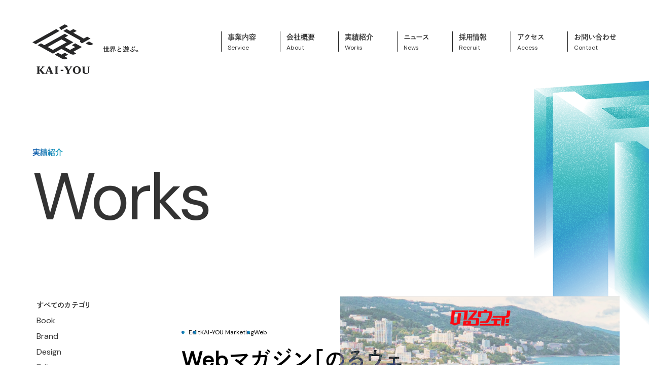

--- FILE ---
content_type: text/html; charset=UTF-8
request_url: https://kai-you.co.jp/works/list/edit/
body_size: 10979
content:

<!DOCTYPE html>
<html lang="ja">
  <head>
    <meta charset="utf-8">
    <meta content="width=device-width, initial-scale=1.0, maximum-scale=1.0, user-scalable=0" name="viewport">

        
    
    
    
    
    <meta itemprop="image" content="https://kai-you.co.jp/wp/wp-content/themes/kaiyou/assets/images/common/ogp.png">

    <link rel="shortcut icon" href="https://kai-you.co.jp/wp/wp-content/themes/kaiyou/assets/images/common/favicon.ico">
    <link rel="apple-touch-icon" href="https://kai-you.co.jp/wp/wp-content/themes/kaiyou/assets/images/common/apple-touch-icon.png">
    <link rel="icon" type="image/png" href="https://kai-you.co.jp/wp/wp-content/themes/kaiyou/assets/images/common/android-chrome-192x192.png">

    <!-- font -->
    <link rel="preconnect" href="https://fonts.googleapis.com">
    <link rel="preconnect" href="https://fonts.gstatic.com" crossorigin>
    <link href="https://fonts.googleapis.com/css2?family=DM+Sans&display=swap" rel="stylesheet">
    <script>
      (function(d) {
        var config = {
          kitId: 'bpv8shd',
          scriptTimeout: 3000,
          async: true
        },
        h=d.documentElement,t=setTimeout(function(){h.className=h.className.replace(/\bwf-loading\b/g,"")+" wf-inactive";},config.scriptTimeout),tk=d.createElement("script"),f=false,s=d.getElementsByTagName("script")[0],a;h.className+=" wf-loading";tk.src='https://use.typekit.net/'+config.kitId+'.js';tk.async=true;tk.onload=tk.onreadystatechange=function(){a=this.readyState;if(f||a&&a!="complete"&&a!="loaded")return;f=true;clearTimeout(t);try{Typekit.load(config)}catch(e){}};s.parentNode.insertBefore(tk,s)
      })(document);
    </script>

    <link href="https://kai-you.co.jp/wp/wp-content/themes/kaiyou/assets/css/style.css" rel="stylesheet">

    
		<!-- All in One SEO 4.2.4 - aioseo.com -->
		<title>Edit - KAI-YOU inc. | 株式会社カイユウ</title>
		<meta name="description" content="003" />
		<meta name="robots" content="max-image-preview:large" />
		<link rel="canonical" href="https://kai-you.co.jp/works/list/edit/" />
		<link rel="next" href="https://kai-you.co.jp/works/list/edit/page/2/" />
		<meta name="generator" content="All in One SEO (AIOSEO) 4.2.4 " />
		<script type="application/ld+json" class="aioseo-schema">
			{"@context":"https:\/\/schema.org","@graph":[{"@type":"WebSite","@id":"https:\/\/kai-you.co.jp\/#website","url":"https:\/\/kai-you.co.jp\/","name":"KAI-YOU inc. | \u682a\u5f0f\u4f1a\u793e\u30ab\u30a4\u30e6\u30a6","description":"KAI-YOU\uff08\u682a\u5f0f\u4f1a\u793e\u30ab\u30a4\u30e6\u30a6\uff09\u306f\u4e16\u754c\u3068\u904a\u3076\u30cf\u30a4\u30d1\u30fc\u30dd\u30c3\u30d7\u30e1\u30c7\u30a3\u30a2\u30ab\u30f3\u30d1\u30cb\u30fc\u3067\u3059\u3002","inLanguage":"ja","publisher":{"@id":"https:\/\/kai-you.co.jp\/#organization"}},{"@type":"Organization","@id":"https:\/\/kai-you.co.jp\/#organization","name":"KAI-YOU inc.","url":"https:\/\/kai-you.co.jp\/"},{"@type":"BreadcrumbList","@id":"https:\/\/kai-you.co.jp\/works\/list\/edit\/#breadcrumblist","itemListElement":[{"@type":"ListItem","@id":"https:\/\/kai-you.co.jp\/#listItem","position":1,"item":{"@type":"WebPage","@id":"https:\/\/kai-you.co.jp\/","name":"\u30db\u30fc\u30e0","description":"KAI-YOU\uff08\u682a\u5f0f\u4f1a\u793e\u30ab\u30a4\u30e6\u30a6\uff09\u306f\u4e16\u754c\u3068\u904a\u3076\u30cf\u30a4\u30d1\u30fc\u30dd\u30c3\u30d7\u30e1\u30c7\u30a3\u30a2\u30ab\u30f3\u30d1\u30cb\u30fc\u3067\u3059\u3002","url":"https:\/\/kai-you.co.jp\/"},"nextItem":"https:\/\/kai-you.co.jp\/works\/list\/edit\/#listItem"},{"@type":"ListItem","@id":"https:\/\/kai-you.co.jp\/works\/list\/edit\/#listItem","position":2,"item":{"@type":"WebPage","@id":"https:\/\/kai-you.co.jp\/works\/list\/edit\/","name":"Edit","description":"003","url":"https:\/\/kai-you.co.jp\/works\/list\/edit\/"},"previousItem":"https:\/\/kai-you.co.jp\/#listItem"}]},{"@type":"CollectionPage","@id":"https:\/\/kai-you.co.jp\/works\/list\/edit\/#collectionpage","url":"https:\/\/kai-you.co.jp\/works\/list\/edit\/","name":"Edit - KAI-YOU inc. | \u682a\u5f0f\u4f1a\u793e\u30ab\u30a4\u30e6\u30a6","description":"003","inLanguage":"ja","isPartOf":{"@id":"https:\/\/kai-you.co.jp\/#website"},"breadcrumb":{"@id":"https:\/\/kai-you.co.jp\/works\/list\/edit\/#breadcrumblist"}}]}
		</script>
		<!-- All in One SEO -->

<link rel="alternate" type="application/rss+xml" title="KAI-YOU inc. | 株式会社カイユウ &raquo; Edit list のフィード" href="https://kai-you.co.jp/works/list/edit/feed/" />
<style id='wp-img-auto-sizes-contain-inline-css' type='text/css'>
img:is([sizes=auto i],[sizes^="auto," i]){contain-intrinsic-size:3000px 1500px}
/*# sourceURL=wp-img-auto-sizes-contain-inline-css */
</style>
<style id='wp-emoji-styles-inline-css' type='text/css'>

	img.wp-smiley, img.emoji {
		display: inline !important;
		border: none !important;
		box-shadow: none !important;
		height: 1em !important;
		width: 1em !important;
		margin: 0 0.07em !important;
		vertical-align: -0.1em !important;
		background: none !important;
		padding: 0 !important;
	}
/*# sourceURL=wp-emoji-styles-inline-css */
</style>
<style id='wp-block-library-inline-css' type='text/css'>
:root{--wp-block-synced-color:#7a00df;--wp-block-synced-color--rgb:122,0,223;--wp-bound-block-color:var(--wp-block-synced-color);--wp-editor-canvas-background:#ddd;--wp-admin-theme-color:#007cba;--wp-admin-theme-color--rgb:0,124,186;--wp-admin-theme-color-darker-10:#006ba1;--wp-admin-theme-color-darker-10--rgb:0,107,160.5;--wp-admin-theme-color-darker-20:#005a87;--wp-admin-theme-color-darker-20--rgb:0,90,135;--wp-admin-border-width-focus:2px}@media (min-resolution:192dpi){:root{--wp-admin-border-width-focus:1.5px}}.wp-element-button{cursor:pointer}:root .has-very-light-gray-background-color{background-color:#eee}:root .has-very-dark-gray-background-color{background-color:#313131}:root .has-very-light-gray-color{color:#eee}:root .has-very-dark-gray-color{color:#313131}:root .has-vivid-green-cyan-to-vivid-cyan-blue-gradient-background{background:linear-gradient(135deg,#00d084,#0693e3)}:root .has-purple-crush-gradient-background{background:linear-gradient(135deg,#34e2e4,#4721fb 50%,#ab1dfe)}:root .has-hazy-dawn-gradient-background{background:linear-gradient(135deg,#faaca8,#dad0ec)}:root .has-subdued-olive-gradient-background{background:linear-gradient(135deg,#fafae1,#67a671)}:root .has-atomic-cream-gradient-background{background:linear-gradient(135deg,#fdd79a,#004a59)}:root .has-nightshade-gradient-background{background:linear-gradient(135deg,#330968,#31cdcf)}:root .has-midnight-gradient-background{background:linear-gradient(135deg,#020381,#2874fc)}:root{--wp--preset--font-size--normal:16px;--wp--preset--font-size--huge:42px}.has-regular-font-size{font-size:1em}.has-larger-font-size{font-size:2.625em}.has-normal-font-size{font-size:var(--wp--preset--font-size--normal)}.has-huge-font-size{font-size:var(--wp--preset--font-size--huge)}.has-text-align-center{text-align:center}.has-text-align-left{text-align:left}.has-text-align-right{text-align:right}.has-fit-text{white-space:nowrap!important}#end-resizable-editor-section{display:none}.aligncenter{clear:both}.items-justified-left{justify-content:flex-start}.items-justified-center{justify-content:center}.items-justified-right{justify-content:flex-end}.items-justified-space-between{justify-content:space-between}.screen-reader-text{border:0;clip-path:inset(50%);height:1px;margin:-1px;overflow:hidden;padding:0;position:absolute;width:1px;word-wrap:normal!important}.screen-reader-text:focus{background-color:#ddd;clip-path:none;color:#444;display:block;font-size:1em;height:auto;left:5px;line-height:normal;padding:15px 23px 14px;text-decoration:none;top:5px;width:auto;z-index:100000}html :where(.has-border-color){border-style:solid}html :where([style*=border-top-color]){border-top-style:solid}html :where([style*=border-right-color]){border-right-style:solid}html :where([style*=border-bottom-color]){border-bottom-style:solid}html :where([style*=border-left-color]){border-left-style:solid}html :where([style*=border-width]){border-style:solid}html :where([style*=border-top-width]){border-top-style:solid}html :where([style*=border-right-width]){border-right-style:solid}html :where([style*=border-bottom-width]){border-bottom-style:solid}html :where([style*=border-left-width]){border-left-style:solid}html :where(img[class*=wp-image-]){height:auto;max-width:100%}:where(figure){margin:0 0 1em}html :where(.is-position-sticky){--wp-admin--admin-bar--position-offset:var(--wp-admin--admin-bar--height,0px)}@media screen and (max-width:600px){html :where(.is-position-sticky){--wp-admin--admin-bar--position-offset:0px}}
/*wp_block_styles_on_demand_placeholder:6972394983166*/
/*# sourceURL=wp-block-library-inline-css */
</style>
<style id='classic-theme-styles-inline-css' type='text/css'>
/*! This file is auto-generated */
.wp-block-button__link{color:#fff;background-color:#32373c;border-radius:9999px;box-shadow:none;text-decoration:none;padding:calc(.667em + 2px) calc(1.333em + 2px);font-size:1.125em}.wp-block-file__button{background:#32373c;color:#fff;text-decoration:none}
/*# sourceURL=/wp-includes/css/classic-themes.min.css */
</style>
<link rel='stylesheet' id='contact-form-7-css' href='https://kai-you.co.jp/wp/wp-content/plugins/contact-form-7/includes/css/styles.css?ver=5.6.3' type='text/css' media='all' />
<link rel='stylesheet' id='cf7msm_styles-css' href='https://kai-you.co.jp/wp/wp-content/plugins/contact-form-7-multi-step-module-premium/resources/cf7msm.css?ver=4.1.92' type='text/css' media='all' />
<script type="text/javascript" src="https://kai-you.co.jp/wp/wp-includes/js/jquery/jquery.min.js?ver=3.7.1" id="jquery-core-js"></script>
<script type="text/javascript" src="https://kai-you.co.jp/wp/wp-includes/js/jquery/jquery-migrate.min.js?ver=3.4.1" id="jquery-migrate-js"></script>
<link rel="https://api.w.org/" href="https://kai-you.co.jp/wp-json/" /><link rel="alternate" title="JSON" type="application/json" href="https://kai-you.co.jp/wp-json/wp/v2/list/5" /><link rel="EditURI" type="application/rsd+xml" title="RSD" href="https://kai-you.co.jp/wp/xmlrpc.php?rsd" />

    
    <!-- Global site tag (gtag.js) - Google Analytics -->
    <script async src="https://www.googletagmanager.com/gtag/js?id=G-B8818SLBSD"></script>
    <script>
    window.dataLayer = window.dataLayer || [];
    function gtag(){dataLayer.push(arguments);}
    gtag('js', new Date());
    gtag('config', 'G-B8818SLBSD');
    </script>

    <script type="text/javascript">
    var _gaq = _gaq || [];
    _gaq.push(['_setAccount', 'UA-31488766-1']);
    _gaq.push(['_trackPageview']);
    (function() {
    var ga = document.createElement('script'); ga.type = 'text/javascript'; ga.async = true;
    ga.src = ('https:' == document.location.protocol ? 'https://ssl' : 'http://www') + '.google-analytics.com/ga.js';
    var s = document.getElementsByTagName('script')[0]; s.parentNode.insertBefore(ga, s);
    })();
    </script>

  </head>

  <body id="">
    <div>

      <!-- サイド画像 -->
              <div class="side-hero-block">
          <div class="hero-image hero-5">
            <img src="https://kai-you.co.jp/wp/wp-content/themes/kaiyou/assets/images/common/side_block05.png">
          </div>
          <div class="hero-image hero-3">
            <img src="https://kai-you.co.jp/wp/wp-content/themes/kaiyou/assets/images/common/side_block03.png">
          </div>
          <div class="hero-image hero-1">
            <img src="https://kai-you.co.jp/wp/wp-content/themes/kaiyou/assets/images/common/side_block01.png">
          </div>
        </div>
      
      <!-- ヘッダー -->
      <header class="header js-header">
        <div class="header-menu js-header-menu">
          <h1 class="header-logo">
            <a href="/" class="header-logo-link js-header-logo">
              <div class="header-logo-img">
                <img alt="KAI-YOU" src="https://kai-you.co.jp/wp/wp-content/themes/kaiyou/assets/images/common/logo_black.svg">
              </div>
              <div class="logo-text">
                <div class="logo-text-image normal-image">
                  <img alt="世界とあそぶ" src="https://kai-you.co.jp/wp/wp-content/themes/kaiyou/assets/images/common/text_logo.png">
                </div>
                <div class="logo-text-image black-image js-logo-text-black">
                  <img alt="世界とあそぶ" src="https://kai-you.co.jp/wp/wp-content/themes/kaiyou/assets/images/common/text_logo_hover.png">
                </div>
              </div>
            </a>
          </h1><!-- header-logo -->
          <div class="header-nav">
            <ul class="header-nav-list">
              <li class="header-nav-item">
                <a href="https://kai-you.co.jp/products" class="header-nav-link">
                  <div class="header-nav-menu"><span>事業内容</span></div>
                  <div class="header-nav-en"><span>Service</span></div>
                </a>
              </li><!-- header-nav-item -->
              <li class="header-nav-item">
                <a href="https://kai-you.co.jp/about" class="header-nav-link">
                  <div class="header-nav-menu"><span>会社概要</span></div>
                  <div class="header-nav-en"><span>About</span></div>
                </a>
              </li><!-- header-nav-item -->
              <li class="header-nav-item">
                <a href="https://kai-you.co.jp/works" class="header-nav-link">
                  <div class="header-nav-menu"><span>実績紹介</span></div>
                  <div class="header-nav-en"><span>Works</span></div>
                </a>
              </li><!-- header-nav-item -->
              <li class="header-nav-item">
                <a href="https://kai-you.co.jp/news" class="header-nav-link">
                  <div class="header-nav-menu"><span>ニュース</span></div>
                  <div class="header-nav-en"><span>News</span></div>
                </a>
              </li><!-- header-nav-item -->
              <li class="header-nav-item">
                <a href="https://kai-you.co.jp/recruit" class="header-nav-link">
                  <div class="header-nav-menu"><span>採用情報</span></div>
                  <div class="header-nav-en"><span>Recruit</span></div>
                </a>
              </li><!-- header-nav-item -->
              <li class="header-nav-item">
                <a href="https://kai-you.co.jp/access" class="header-nav-link">
                  <div class="header-nav-menu"><span>アクセス</span></div>
                  <div class="header-nav-en"><span>Access</span></div>
                </a>
              </li><!-- header-nav-item -->
              <li class="header-nav-item">
                <a href="https://kai-you.co.jp/contact" class="header-nav-link">
                  <div class="header-nav-menu"><span>お問い合わせ</span></div>
                  <div class="header-nav-en"><span>Contact</span></div>
                </a>
              </li><!-- header-nav-item -->
            </ul><!-- header-nav-list -->
          </div><!-- header-nav -->
        </div><!-- header-inner -->

        <!-- hamburger button pc -->
        <div class="header-btn-pc sp-none js-header-btn-pc">
          <span></span>
          <span></span>
        </div>

        <!-- hamburger button sp -->
        <div class="header-btn-sp pc-none js-header-btn-sp">
          <span></span>
          <span></span>
        </div>

        <!-- menu modal -->
        <div class="menu-modal js-menu-modal">
          <div class="menu-modal-contents">
            <div class="menu-modal-block">
              <div class="menu-modal-logo">
                <a href="/" class="menu-modal-logo-link hover-blink">
                  <img alt="KAI-YOU" src="https://kai-you.co.jp/wp/wp-content/themes/kaiyou/assets/images/common/logo_black.svg">
                </a>
              </div>
              <div class="menu-modal-nav">
                <ul class="menu-modal-nav-list">
                  <li class="menu-modal-nav-item">
                    <a href="https://kai-you.co.jp/products" class="menu-modal-nav-link">
                      <div class="menu-modal-nav-menu"><span>事業内容</span></div>
                      <div class="menu-modal-nav-en"><span>Service</span></div>
                    </a>
                  </li>
                  <li class="menu-modal-nav-item">
                    <a href="https://kai-you.co.jp/about" class="menu-modal-nav-link">
                      <div class="menu-modal-nav-menu"><span>会社概要</span></div>
                      <div class="menu-modal-nav-en"><span>About</span></div>
                    </a>
                  </li>
                  <li class="menu-modal-nav-item">
                    <a href="https://kai-you.co.jp/works" class="menu-modal-nav-link">
                      <div class="menu-modal-nav-menu"><span>実績紹介</span></div>
                      <div class="menu-modal-nav-en"><span>Works</span></div>
                    </a>
                  </li>
                  <li class="menu-modal-nav-item">
                    <a href="https://kai-you.co.jp/news" class="menu-modal-nav-link">
                      <div class="menu-modal-nav-menu"><span>ニュース</span></div>
                      <div class="menu-modal-nav-en"><span>News</span></div>
                    </a>
                  </li>
                  <li class="menu-modal-nav-item">
                    <a href="https://kai-you.co.jp/recruit" class="menu-modal-nav-link">
                      <div class="menu-modal-nav-menu"><span>採用情報</span></div>
                      <div class="menu-modal-nav-en"><span>Recruit</span></div>
                    </a>
                  </li>
                  <li class="menu-modal-nav-item">
                    <a href="https://kai-you.co.jp/access" class="menu-modal-nav-link">
                      <div class="menu-modal-nav-menu"><span>アクセス</span></div>
                      <div class="menu-modal-nav-en"><span>Access</span></div>
                    </a>
                  </li>
                  <li class="menu-modal-nav-item">
                    <a href="https://kai-you.co.jp/contact" class="menu-modal-nav-link">
                      <div class="menu-modal-nav-menu"><span>お問い合わせ</span></div>
                      <div class="menu-modal-nav-en"><span>Contact</span></div>
                    </a>
                  </li>
                </ul>
              </div>
            </div>
            <div class="menu-modal-footer">
              <div class="menu-modal-footer-sns">
                <div class="sns-icon">
                  <a href="https://twitter.com/kai_you_ed" class="sns-link hover-blink" target="_blank" rel="noopener">
                    <img src="https://kai-you.co.jp/wp/wp-content/themes/kaiyou/assets/images/common/icon_x_black.svg" alt="x">
                  </a>
                </div>
                <div class="sns-icon">
                  <a href="https://www.facebook.com/kaiyoufb" class="sns-link hover-blink" target="_blank" rel="noopener">
                    <img src="https://kai-you.co.jp/wp/wp-content/themes/kaiyou/assets/images/common/icon_facebook_black.svg" alt="facebook">
                  </a>
                </div>
                <div class="sns-icon">
                  <a href="https://www.instagram.com/kai_you_ed/" class="sns-link hover-blink" target="_blank" rel="noopener">
                    <img src="https://kai-you.co.jp/wp/wp-content/themes/kaiyou/assets/images/common/icon_instagram_black.svg" alt="instagram">
                  </a>
                </div>
              </div><!-- footer-sns -->
              <div class="menu-modal-footer-logo-block">
                <div class="menu-modal-footer-logo-block-inner">
                  <div class="menu-modal-footer-logo-first">
                    <div class="logo-bottom-icon">
                      <a href="https://kai-you.net/" class="bottom-icon-link hover-blink" target="_blank" rel="noopener">
                        <img src="https://kai-you.co.jp/wp/wp-content/themes/kaiyou/assets/images/common/logo_kai-you-net_black.svg" alt="KAI-YOU POP PORTAL CULTURE MEDIA">
                      </a>
                    </div>
                    <div class="logo-bottom-icon">
                      <a href="https://premium.kai-you.net/" class="bottom-icon-link hover-blink" target="_blank" rel="noopener">
                        <img src="https://kai-you.co.jp/wp/wp-content/themes/kaiyou/assets/images/common/logo_kai-you-premium_black.svg" alt="KAI-YOU Premium">
                      </a>
                    </div>
                    <div class="logo-bottom-icon">
                      <a href="https://popishere.stores.jp/" class="bottom-icon-link hover-blink" target="_blank" rel="noopener">
                        <img src="https://kai-you.co.jp/wp/wp-content/themes/kaiyou/assets/images/common/logo_pop-is-here_black.svg" alt="POP is Here">
                      </a>
                    </div>
                  </div>
                </div>
                <div class="menu-modal-footer-logo-block-inner">
                  <div class="menu-modal-footer-logo-second">
                    <div class="logo-bottom-icon">
                      <a href="https://www.youtube.com/c/kaiyou_net" class="bottom-icon-link hover-blink" target="_blank" rel="noopener">
                        <img src="https://kai-you.co.jp/wp/wp-content/themes/kaiyou/assets/images/common/logo_videos_black.svg" alt="Videos">
                      </a>
                    </div>
                    <div class="logo-bottom-icon">
                      <a href="https://github.com/kaiyoued/businessReport/" class="bottom-icon-link hover-blink" target="_blank" rel="noopener">
                        <img src="https://kai-you.co.jp/wp/wp-content/themes/kaiyou/assets/images/common/logo_lab_black.svg" alt="Lab">
                      </a>
                    </div>
                    <div class="logo-bottom-icon">
                      <a href="https://note.com/kai_you/" class="bottom-icon-link hover-blink" target="_blank" rel="noopener">
                        <img src="https://kai-you.co.jp/wp/wp-content/themes/kaiyou/assets/images/common/logo_blog_black.svg" alt="blog">
                      </a>
                    </div>
                  </div>
                </div>
              </div>
            </div>
          </div>
        </div>
      </header>

<!-- MAIN -->
<main id="page-id-works">

  <section class="first-section worksArchive">
    <h1 class="first-section-title worksArchive">
      <div class="sub-title"><span>実績紹介</span></div>
      <div class="main-title fade-target js-fade-target">
        <p class="main-title-inner fade-inner">Works</p>
      </div>
    </h1>
    <div class="first-worksArchive-main">
      <div class="worksArchive-inner">

        <aside class="worksArchive-sidebar tax">
          <div class="fix-sidebar">
            <ul class="sidebar-list" id="js-sidebar-list">
              <li class="sidebar-list-item all current">
                <a href="https://kai-you.co.jp/works" class="sidebar-list-item-link hover-blink">すべてのカテゴリ</a>
              </li>

              <ul class="tax-ul">                <li class="sidebar-list-item"><a href="https://kai-you.co.jp/works/list/book/"class="sidebar-list-item-link js-sidebar-item hover-blink ">Book</a></li>
                              <li class="sidebar-list-item"><a href="https://kai-you.co.jp/works/list/brand/"class="sidebar-list-item-link js-sidebar-item hover-blink ">Brand</a></li>
                              <li class="sidebar-list-item"><a href="https://kai-you.co.jp/works/list/design/"class="sidebar-list-item-link js-sidebar-item hover-blink ">Design</a></li>
                              <li class="sidebar-list-item"><a href="https://kai-you.co.jp/works/list/edit/"class="sidebar-list-item-link js-sidebar-item hover-blink current">Edit</a></li>
                              <li class="sidebar-list-item"><a href="https://kai-you.co.jp/works/list/event/"class="sidebar-list-item-link js-sidebar-item hover-blink ">Event</a></li>
                              <li class="sidebar-list-item"><a href="https://kai-you.co.jp/works/list/illust/"class="sidebar-list-item-link js-sidebar-item hover-blink ">Illust</a></li>
                              <li class="sidebar-list-item"><a href="https://kai-you.co.jp/works/list/pr/"class="sidebar-list-item-link js-sidebar-item hover-blink ">PR</a></li>
                              <li class="sidebar-list-item"><a href="https://kai-you.co.jp/works/list/programming/"class="sidebar-list-item-link js-sidebar-item hover-blink ">Programming</a></li>
                              <li class="sidebar-list-item"><a href="https://kai-you.co.jp/works/list/web/"class="sidebar-list-item-link js-sidebar-item hover-blink ">Web</a></li>
                              <li class="sidebar-list-item"><a href="https://kai-you.co.jp/works/list/kai-you-medium-tech/"class="sidebar-list-item-link js-sidebar-item hover-blink ">KAI-YOU Medium Tech.</a></li>
                              <li class="sidebar-list-item"><a href="https://kai-you.co.jp/works/list/kai-you-marketing/"class="sidebar-list-item-link js-sidebar-item hover-blink ">KAI-YOU Marketing</a></li>
                              <li class="sidebar-list-item"><a href="https://kai-you.co.jp/works/list/mill/"class="sidebar-list-item-link js-sidebar-item hover-blink ">MILL</a></li>
              </ul>    
            </ul>
          </div>
        </aside><!-- worksUnder-sidebar -->

        <div class="worksArchive-content tax">
          
                        <div class="works-list archive">
            
              <div class="works-item">
                <figure class="works-item-img">
                  <a href="https://kai-you.co.jp/works/web%e3%83%9e%e3%82%ac%e3%82%b8%e3%83%b3%e3%80%8c%e3%81%ae%e3%82%8b%e3%82%a6%e3%82%a7%e3%82%a4%ef%bc%81%e3%80%8d%e3%82%b3%e3%83%b3%e3%83%86%e3%83%b3%e3%83%84%e4%bc%81%e7%94%bb%e3%83%bb%e5%88%b6/" class="works-item-img-link">
                    <img width="1600" height="810" src="https://kai-you.co.jp/wp/wp-content/uploads/2023/12/co.jp_noruway-1600x810.png" class="attachment-large size-large wp-post-image" alt="" decoding="async" fetchpriority="high" srcset="https://kai-you.co.jp/wp/wp-content/uploads/2023/12/co.jp_noruway-1600x810.png 1600w, https://kai-you.co.jp/wp/wp-content/uploads/2023/12/co.jp_noruway-800x405.png 800w, https://kai-you.co.jp/wp/wp-content/uploads/2023/12/co.jp_noruway-768x389.png 768w, https://kai-you.co.jp/wp/wp-content/uploads/2023/12/co.jp_noruway-1536x778.png 1536w, https://kai-you.co.jp/wp/wp-content/uploads/2023/12/co.jp_noruway.png 1904w" sizes="(max-width: 1600px) 100vw, 1600px" />        
                  </a>
                </figure><!-- works-item-img -->
                <div class="works-item-text">
                  <div class="works-item-text-inner">
                    <div class="works-item-inner-item">
                      <div class="works-item-category">
                        <div class="works-item-content">
                          <a href="https://kai-you.co.jp/works/list/edit/" class="hover-blink"><span>Edit</span></a><a href="https://kai-you.co.jp/works/list/kai-you-marketing/" class="hover-blink"><span>KAI-YOU Marketing</span></a><a href="https://kai-you.co.jp/works/list/web/" class="hover-blink"><span>Web</span></a>                    
                        </div>
                      </div>
                      <a href="https://kai-you.co.jp/works/web%e3%83%9e%e3%82%ac%e3%82%b8%e3%83%b3%e3%80%8c%e3%81%ae%e3%82%8b%e3%82%a6%e3%82%a7%e3%82%a4%ef%bc%81%e3%80%8d%e3%82%b3%e3%83%b3%e3%83%86%e3%83%b3%e3%83%84%e4%bc%81%e7%94%bb%e3%83%bb%e5%88%b6/" class="works-item-title-link">
                        <h3 class="works-item-title archive">
                          Webマガジン「のるウェイ！」コンテンツ企画・制作                        </h3>
                      </a>
                                              <div class="works-item-date">
                          Release - 2022.12.01                        </div>
                                          </div>
                  </div>
                </div><!-- works-item-text -->
              </div><!-- works-item -->
              
              <div class="works-item">
                <figure class="works-item-img">
                  <a href="https://kai-you.co.jp/works/%e3%82%aa%e3%83%bc%e3%82%a4%e3%82%b7%e3%83%9e%e3%82%b5%e3%83%a8%e3%82%b7-1stal%e3%80%8e%e3%82%a8%e3%83%b3%e3%82%bf%e3%83%bc%e3%83%86%e3%82%a4%e3%83%8a%e3%83%bc%e3%80%8f%e7%89%b9%e8%a8%ad%e3%82%b5/" class="works-item-img-link">
                    <img width="900" height="799" src="https://kai-you.co.jp/wp/wp-content/uploads/2022/09/th_syokai-resize.jpg" class="attachment-large size-large wp-post-image" alt="" decoding="async" srcset="https://kai-you.co.jp/wp/wp-content/uploads/2022/09/th_syokai-resize.jpg 900w, https://kai-you.co.jp/wp/wp-content/uploads/2022/09/th_syokai-resize-800x710.jpg 800w, https://kai-you.co.jp/wp/wp-content/uploads/2022/09/th_syokai-resize-768x682.jpg 768w" sizes="(max-width: 900px) 100vw, 900px" />        
                  </a>
                </figure><!-- works-item-img -->
                <div class="works-item-text">
                  <div class="works-item-text-inner">
                    <div class="works-item-inner-item">
                      <div class="works-item-category">
                        <div class="works-item-content">
                          <a href="https://kai-you.co.jp/works/list/edit/" class="hover-blink"><span>Edit</span></a><a href="https://kai-you.co.jp/works/list/web/" class="hover-blink"><span>Web</span></a>                    
                        </div>
                      </div>
                      <a href="https://kai-you.co.jp/works/%e3%82%aa%e3%83%bc%e3%82%a4%e3%82%b7%e3%83%9e%e3%82%b5%e3%83%a8%e3%82%b7-1stal%e3%80%8e%e3%82%a8%e3%83%b3%e3%82%bf%e3%83%bc%e3%83%86%e3%82%a4%e3%83%8a%e3%83%bc%e3%80%8f%e7%89%b9%e8%a8%ad%e3%82%b5/" class="works-item-title-link">
                        <h3 class="works-item-title archive">
                          オーイシマサヨシ 1stAL『エンターテイナー』特設サイト                        </h3>
                      </a>
                                              <div class="works-item-date">
                          Release - 2021.08.12                        </div>
                                          </div>
                  </div>
                </div><!-- works-item-text -->
              </div><!-- works-item -->
              
              <div class="works-item">
                <figure class="works-item-img">
                  <a href="https://kai-you.co.jp/works/switch-%e3%80%8e%e3%83%89%e3%83%a9%e3%83%9e%e3%81%ae%e3%81%8b%e3%81%9f%e3%81%a1%e3%80%8f2021-jan-vol-39/" class="works-item-img-link">
                    <img width="1024" height="682" src="https://kai-you.co.jp/wp/wp-content/uploads/2022/09/switch_DSC00398-1.jpg" class="attachment-large size-large wp-post-image" alt="" decoding="async" srcset="https://kai-you.co.jp/wp/wp-content/uploads/2022/09/switch_DSC00398-1.jpg 1024w, https://kai-you.co.jp/wp/wp-content/uploads/2022/09/switch_DSC00398-1-800x533.jpg 800w, https://kai-you.co.jp/wp/wp-content/uploads/2022/09/switch_DSC00398-1-768x512.jpg 768w" sizes="(max-width: 1024px) 100vw, 1024px" />        
                  </a>
                </figure><!-- works-item-img -->
                <div class="works-item-text">
                  <div class="works-item-text-inner">
                    <div class="works-item-inner-item">
                      <div class="works-item-category">
                        <div class="works-item-content">
                          <a href="https://kai-you.co.jp/works/list/book/" class="hover-blink"><span>Book</span></a><a href="https://kai-you.co.jp/works/list/edit/" class="hover-blink"><span>Edit</span></a>                    
                        </div>
                      </div>
                      <a href="https://kai-you.co.jp/works/switch-%e3%80%8e%e3%83%89%e3%83%a9%e3%83%9e%e3%81%ae%e3%81%8b%e3%81%9f%e3%81%a1%e3%80%8f2021-jan-vol-39/" class="works-item-title-link">
                        <h3 class="works-item-title archive">
                          SWITCH – 『ドラマのかたち』2021 JAN Vol.39                        </h3>
                      </a>
                                              <div class="works-item-date">
                          Release - 2020.12.22                        </div>
                                          </div>
                  </div>
                </div><!-- works-item-text -->
              </div><!-- works-item -->
              
              <div class="works-item">
                <figure class="works-item-img">
                  <a href="https://kai-you.co.jp/works/%e3%80%8edevilman-crybaby%e3%80%8fweb%e3%83%97%e3%83%ad%e3%83%a2%e3%83%bc%e3%82%b7%e3%83%a7%e3%83%b3/" class="works-item-img-link">
                    <img width="762" height="995" src="https://kai-you.co.jp/wp/wp-content/uploads/2022/09/eeREREREdevilman_30d_1225-01.jpg" class="attachment-large size-large wp-post-image" alt="" decoding="async" loading="lazy" />        
                  </a>
                </figure><!-- works-item-img -->
                <div class="works-item-text">
                  <div class="works-item-text-inner">
                    <div class="works-item-inner-item">
                      <div class="works-item-category">
                        <div class="works-item-content">
                          <a href="https://kai-you.co.jp/works/list/edit/" class="hover-blink"><span>Edit</span></a><a href="https://kai-you.co.jp/works/list/kai-you-marketing/" class="hover-blink"><span>KAI-YOU Marketing</span></a><a href="https://kai-you.co.jp/works/list/pr/" class="hover-blink"><span>PR</span></a>                    
                        </div>
                      </div>
                      <a href="https://kai-you.co.jp/works/%e3%80%8edevilman-crybaby%e3%80%8fweb%e3%83%97%e3%83%ad%e3%83%a2%e3%83%bc%e3%82%b7%e3%83%a7%e3%83%b3/" class="works-item-title-link">
                        <h3 class="works-item-title archive">
                          『DEVILMAN crybaby』Webプロモーション                        </h3>
                      </a>
                                              <div class="works-item-date">
                          Release - 2018.01.01                        </div>
                                          </div>
                  </div>
                </div><!-- works-item-text -->
              </div><!-- works-item -->
              
              <div class="works-item">
                <figure class="works-item-img">
                  <a href="https://kai-you.co.jp/works/switch-%e3%80%8e%e3%83%92%e3%83%ad%e3%82%a4%e3%83%b3%e3%81%ab%e6%81%8b%e3%81%97%e3%81%a6%e3%80%8f2017-august-vol-35/" class="works-item-img-link">
                    <img width="1600" height="1066" src="https://kai-you.co.jp/wp/wp-content/uploads/2022/09/switch_201708-1600x1066.jpg" class="attachment-large size-large wp-post-image" alt="" decoding="async" loading="lazy" srcset="https://kai-you.co.jp/wp/wp-content/uploads/2022/09/switch_201708-1600x1066.jpg 1600w, https://kai-you.co.jp/wp/wp-content/uploads/2022/09/switch_201708-800x533.jpg 800w, https://kai-you.co.jp/wp/wp-content/uploads/2022/09/switch_201708-768x512.jpg 768w, https://kai-you.co.jp/wp/wp-content/uploads/2022/09/switch_201708-1536x1023.jpg 1536w, https://kai-you.co.jp/wp/wp-content/uploads/2022/09/switch_201708.jpg 1920w" sizes="auto, (max-width: 1600px) 100vw, 1600px" />        
                  </a>
                </figure><!-- works-item-img -->
                <div class="works-item-text">
                  <div class="works-item-text-inner">
                    <div class="works-item-inner-item">
                      <div class="works-item-category">
                        <div class="works-item-content">
                          <a href="https://kai-you.co.jp/works/list/book/" class="hover-blink"><span>Book</span></a><a href="https://kai-you.co.jp/works/list/edit/" class="hover-blink"><span>Edit</span></a>                    
                        </div>
                      </div>
                      <a href="https://kai-you.co.jp/works/switch-%e3%80%8e%e3%83%92%e3%83%ad%e3%82%a4%e3%83%b3%e3%81%ab%e6%81%8b%e3%81%97%e3%81%a6%e3%80%8f2017-august-vol-35/" class="works-item-title-link">
                        <h3 class="works-item-title archive">
                          SWITCH – 『ヒロインに恋して』2017 August Vol.35                        </h3>
                      </a>
                                              <div class="works-item-date">
                          Release - 2017.07.21                        </div>
                                          </div>
                  </div>
                </div><!-- works-item-text -->
              </div><!-- works-item -->
              
              <div class="works-item">
                <figure class="works-item-img">
                  <a href="https://kai-you.co.jp/works/frau-2017-june-no-513/" class="works-item-img-link">
                    <img width="1600" height="1066" src="https://kai-you.co.jp/wp/wp-content/uploads/2022/09/IMG_0034_1-1600x1066.jpg" class="attachment-large size-large wp-post-image" alt="" decoding="async" loading="lazy" srcset="https://kai-you.co.jp/wp/wp-content/uploads/2022/09/IMG_0034_1-1600x1066.jpg 1600w, https://kai-you.co.jp/wp/wp-content/uploads/2022/09/IMG_0034_1-800x533.jpg 800w, https://kai-you.co.jp/wp/wp-content/uploads/2022/09/IMG_0034_1-768x512.jpg 768w, https://kai-you.co.jp/wp/wp-content/uploads/2022/09/IMG_0034_1-1536x1023.jpg 1536w, https://kai-you.co.jp/wp/wp-content/uploads/2022/09/IMG_0034_1-2048x1364.jpg 2048w" sizes="auto, (max-width: 1600px) 100vw, 1600px" />        
                  </a>
                </figure><!-- works-item-img -->
                <div class="works-item-text">
                  <div class="works-item-text-inner">
                    <div class="works-item-inner-item">
                      <div class="works-item-category">
                        <div class="works-item-content">
                          <a href="https://kai-you.co.jp/works/list/book/" class="hover-blink"><span>Book</span></a><a href="https://kai-you.co.jp/works/list/edit/" class="hover-blink"><span>Edit</span></a>                    
                        </div>
                      </div>
                      <a href="https://kai-you.co.jp/works/frau-2017-june-no-513/" class="works-item-title-link">
                        <h3 class="works-item-title archive">
                          FRaU – 2017 June No.513                        </h3>
                      </a>
                                              <div class="works-item-date">
                          Release - 2017.05.19                        </div>
                                          </div>
                  </div>
                </div><!-- works-item-text -->
              </div><!-- works-item -->
              
              <div class="works-item">
                <figure class="works-item-img">
                  <a href="https://kai-you.co.jp/works/illustration-2017-2/" class="works-item-img-link">
                    <img width="980" height="653" src="https://kai-you.co.jp/wp/wp-content/uploads/2022/09/IMG_0024.jpg" class="attachment-large size-large wp-post-image" alt="" decoding="async" loading="lazy" srcset="https://kai-you.co.jp/wp/wp-content/uploads/2022/09/IMG_0024.jpg 980w, https://kai-you.co.jp/wp/wp-content/uploads/2022/09/IMG_0024-800x533.jpg 800w, https://kai-you.co.jp/wp/wp-content/uploads/2022/09/IMG_0024-768x512.jpg 768w" sizes="auto, (max-width: 980px) 100vw, 980px" />        
                  </a>
                </figure><!-- works-item-img -->
                <div class="works-item-text">
                  <div class="works-item-text-inner">
                    <div class="works-item-inner-item">
                      <div class="works-item-category">
                        <div class="works-item-content">
                          <a href="https://kai-you.co.jp/works/list/book/" class="hover-blink"><span>Book</span></a><a href="https://kai-you.co.jp/works/list/edit/" class="hover-blink"><span>Edit</span></a>                    
                        </div>
                      </div>
                      <a href="https://kai-you.co.jp/works/illustration-2017-2/" class="works-item-title-link">
                        <h3 class="works-item-title archive">
                          ILLUSTRATION 2017                        </h3>
                      </a>
                                              <div class="works-item-date">
                          Release - 2016.12.15                        </div>
                                          </div>
                  </div>
                </div><!-- works-item-text -->
              </div><!-- works-item -->
              
              <div class="works-item">
                <figure class="works-item-img">
                  <a href="https://kai-you.co.jp/works/mvno-lab-nuro%e3%83%a2%e3%83%90%e3%82%a4%e3%83%ab/" class="works-item-img-link">
                    <img width="1600" height="1600" src="https://kai-you.co.jp/wp/wp-content/uploads/2022/09/pc_sp_frame_fix1-1600x1600.jpg" class="attachment-large size-large wp-post-image" alt="" decoding="async" loading="lazy" srcset="https://kai-you.co.jp/wp/wp-content/uploads/2022/09/pc_sp_frame_fix1-1600x1600.jpg 1600w, https://kai-you.co.jp/wp/wp-content/uploads/2022/09/pc_sp_frame_fix1-800x800.jpg 800w, https://kai-you.co.jp/wp/wp-content/uploads/2022/09/pc_sp_frame_fix1-300x300.jpg 300w, https://kai-you.co.jp/wp/wp-content/uploads/2022/09/pc_sp_frame_fix1-768x768.jpg 768w, https://kai-you.co.jp/wp/wp-content/uploads/2022/09/pc_sp_frame_fix1-1536x1536.jpg 1536w, https://kai-you.co.jp/wp/wp-content/uploads/2022/09/pc_sp_frame_fix1-2048x2048.jpg 2048w" sizes="auto, (max-width: 1600px) 100vw, 1600px" />        
                  </a>
                </figure><!-- works-item-img -->
                <div class="works-item-text">
                  <div class="works-item-text-inner">
                    <div class="works-item-inner-item">
                      <div class="works-item-category">
                        <div class="works-item-content">
                          <a href="https://kai-you.co.jp/works/list/edit/" class="hover-blink"><span>Edit</span></a><a href="https://kai-you.co.jp/works/list/kai-you-marketing/" class="hover-blink"><span>KAI-YOU Marketing</span></a><a href="https://kai-you.co.jp/works/list/web/" class="hover-blink"><span>Web</span></a>                    
                        </div>
                      </div>
                      <a href="https://kai-you.co.jp/works/mvno-lab-nuro%e3%83%a2%e3%83%90%e3%82%a4%e3%83%ab/" class="works-item-title-link">
                        <h3 class="works-item-title archive">
                          MVNO lab | nuroモバイル                        </h3>
                      </a>
                                              <div class="works-item-date">
                          Release - 2016.12.13                        </div>
                                          </div>
                  </div>
                </div><!-- works-item-text -->
              </div><!-- works-item -->
              
              <div class="works-item">
                <figure class="works-item-img">
                  <a href="https://kai-you.co.jp/works/switch-%e3%80%8e%e3%81%bf%e3%82%93%e3%81%aa%e3%81%ae%e3%83%a9%e3%83%83%e3%83%97-hip-hopweve-got%e3%80%8f2016-november-vol-34/" class="works-item-img-link">
                    <img width="1000" height="666" src="https://kai-you.co.jp/wp/wp-content/uploads/2022/09/switch1611_gray.jpg" class="attachment-large size-large wp-post-image" alt="" decoding="async" loading="lazy" srcset="https://kai-you.co.jp/wp/wp-content/uploads/2022/09/switch1611_gray.jpg 1000w, https://kai-you.co.jp/wp/wp-content/uploads/2022/09/switch1611_gray-800x533.jpg 800w, https://kai-you.co.jp/wp/wp-content/uploads/2022/09/switch1611_gray-768x511.jpg 768w" sizes="auto, (max-width: 1000px) 100vw, 1000px" />        
                  </a>
                </figure><!-- works-item-img -->
                <div class="works-item-text">
                  <div class="works-item-text-inner">
                    <div class="works-item-inner-item">
                      <div class="works-item-category">
                        <div class="works-item-content">
                          <a href="https://kai-you.co.jp/works/list/book/" class="hover-blink"><span>Book</span></a><a href="https://kai-you.co.jp/works/list/edit/" class="hover-blink"><span>Edit</span></a>                    
                        </div>
                      </div>
                      <a href="https://kai-you.co.jp/works/switch-%e3%80%8e%e3%81%bf%e3%82%93%e3%81%aa%e3%81%ae%e3%83%a9%e3%83%83%e3%83%97-hip-hopweve-got%e3%80%8f2016-november-vol-34/" class="works-item-title-link">
                        <h3 class="works-item-title archive">
                          SWITCH – 『みんなのラップ Hip Hop(We&#8217;ve Got)』2016 November Vol.34                        </h3>
                      </a>
                                              <div class="works-item-date">
                          Release - 2016.10.20                        </div>
                                          </div>
                  </div>
                </div><!-- works-item-text -->
              </div><!-- works-item -->
              
              <div class="works-item">
                <figure class="works-item-img">
                  <a href="https://kai-you.co.jp/works/ebookjapan-%e7%b7%a8%e9%9b%86%e9%95%b7%e3%80%81%e4%bb%96%e8%aa%8c%e3%81%ae%e3%82%aa%e3%82%b9%e3%82%b9%e3%83%a1%e3%81%ae%e6%bc%ab%e7%94%bb%e3%82%82%e6%95%99%e3%81%88%e3%81%a6%e3%81%8f%e3%81%a0/" class="works-item-img-link">
                    <img width="1600" height="1600" src="https://kai-you.co.jp/wp/wp-content/uploads/2022/09/pc_frame_fix_hensyutyou-1600x1600.jpg" class="attachment-large size-large wp-post-image" alt="" decoding="async" loading="lazy" srcset="https://kai-you.co.jp/wp/wp-content/uploads/2022/09/pc_frame_fix_hensyutyou-1600x1600.jpg 1600w, https://kai-you.co.jp/wp/wp-content/uploads/2022/09/pc_frame_fix_hensyutyou-800x800.jpg 800w, https://kai-you.co.jp/wp/wp-content/uploads/2022/09/pc_frame_fix_hensyutyou-300x300.jpg 300w, https://kai-you.co.jp/wp/wp-content/uploads/2022/09/pc_frame_fix_hensyutyou-768x768.jpg 768w, https://kai-you.co.jp/wp/wp-content/uploads/2022/09/pc_frame_fix_hensyutyou-1536x1536.jpg 1536w, https://kai-you.co.jp/wp/wp-content/uploads/2022/09/pc_frame_fix_hensyutyou.jpg 1920w" sizes="auto, (max-width: 1600px) 100vw, 1600px" />        
                  </a>
                </figure><!-- works-item-img -->
                <div class="works-item-text">
                  <div class="works-item-text-inner">
                    <div class="works-item-inner-item">
                      <div class="works-item-category">
                        <div class="works-item-content">
                          <a href="https://kai-you.co.jp/works/list/edit/" class="hover-blink"><span>Edit</span></a>                    
                        </div>
                      </div>
                      <a href="https://kai-you.co.jp/works/ebookjapan-%e7%b7%a8%e9%9b%86%e9%95%b7%e3%80%81%e4%bb%96%e8%aa%8c%e3%81%ae%e3%82%aa%e3%82%b9%e3%82%b9%e3%83%a1%e3%81%ae%e6%bc%ab%e7%94%bb%e3%82%82%e6%95%99%e3%81%88%e3%81%a6%e3%81%8f%e3%81%a0/" class="works-item-title-link">
                        <h3 class="works-item-title archive">
                          eBookJapan &#8211; 編集長、他誌のオススメマンガも教えてください。                        </h3>
                      </a>
                                              <div class="works-item-date">
                          Release - 2016.09.07                        </div>
                                          </div>
                  </div>
                </div><!-- works-item-text -->
              </div><!-- works-item -->
                            
          <div class="worksArchive-pager">
            
	<nav class="navigation pagination" aria-label="投稿のページ送り">
		<h2 class="screen-reader-text">投稿のページ送り</h2>
		<div class="nav-links"><ul class='page-numbers'>
	<li><span aria-current="page" class="page-numbers current">1</span></li>
	<li><a class="page-numbers" href="https://kai-you.co.jp/works/list/edit/page/2/">2</a></li>
	<li><a class="page-numbers" href="https://kai-you.co.jp/works/list/edit/page/3/">3</a></li>
	<li><a class="next page-numbers" href="https://kai-you.co.jp/works/list/edit/page/2/">Next</a></li>
</ul>
</div>
	</nav>       
          </div><!-- worksArchive-pager -->

        </div><!-- worksArchive-content -->

      </div><!-- first-worksArchive-inner -->
    </div><!-- first-worksArchive-main -->
  </section><!-- first-section worksArchive -->

</main>

<!-- FOOTER -->
      
      <!-- wave -->
      <div class="wave-image-footer js-wave-footer">
        <div class="top-mascot">
          <img alt="hakko-kun" src="https://kai-you.co.jp/wp/wp-content/themes/kaiyou/assets/images/common/img_hakko-kun_pagetop.svg">
        </div>
        <svg xmlns="http://www.w3.org/2000/svg" viewBox="0 0 1440 130">
          <path id="waveFooter" d="M0,0S179.27,14.74,257.17,21.64C330,28.09,413.06,34.06,457,36c48.56,2.12,213.35,10.51,263,10.39,48-.12,145.18-1.46,197.15-3,52.26-1.53,117.64-5.5,142.2-6.57,25-1.09,117.25-7.15,154.06-9.42,33.41-2.06,75.66-6,128.46-12.4C1375.33,11,1440,0,1440,0V130H0Z" style="fill:#2b3139" />
        </svg>
        <!-- scroll top -->
        <div class="scroll-up">
          <div class="scroll-link" id="js-to-top">
            <div class="scroll-text">
              <img alt="page top" src="https://kai-you.co.jp/wp/wp-content/themes/kaiyou/assets/images/common/text_pagetop.svg">
            </div>
            <div class="scroll-icon">
              <img alt="arrow top" src="https://kai-you.co.jp/wp/wp-content/themes/kaiyou/assets/images/common/icon_arrow_top.svg">
            </div>        
          </div>
        </div>
      </div>

      <footer class="ly-global-footer" id="js-footer">
        <div class="footer-wrap">
          <div class="footer-logo">
            <a href="/" class="footer-logo-link hover-blink">
              <div class="footer-logo-img"><img alt="KAI-YOU" src="https://kai-you.co.jp/wp/wp-content/themes/kaiyou/assets/images/common/logo_white.svg"></div>
            </a>
          </div><!-- footer-logo -->
          <div class="footer-access">
            <p class="access-company">株式会社カイユウ</p>
            <div class="footer-access-row">
              <p class="access-address">〒150-0002</p>
              <p class="access-address">東京都渋谷区渋谷1-23-21 <br class="wide-none">co-lab渋谷キャスト</p>
            </div>
          </div><!-- footer-access -->
          <div class="footer-nav">
            <ul class="footer-nav-list">
              <li class="footer-nav-item">
                <a href="https://kai-you.co.jp/products" class="footer-nav-link">
                  <div class="footer-nav-menu"><span>事業内容</span></div>
                  <div class="footer-nav-en"><span>Service</span></div>
                </a>
              </li><!-- footer-nav-item -->
              <li class="footer-nav-item">
                <a href="https://kai-you.co.jp/about" class="footer-nav-link">
                  <div class="footer-nav-menu"><span>会社概要</span></div>
                  <div class="footer-nav-en"><span>About</span></div>
                </a>
              </li><!-- footer-nav-item -->
              <li class="footer-nav-item">
                <a href="https://kai-you.co.jp/works" class="footer-nav-link">
                  <div class="footer-nav-menu"><span>実績紹介</span></div>
                  <div class="footer-nav-en"><span>Works</span></div>
                </a>
              </li><!-- footer-nav-item -->
              <li class="footer-nav-item">
                <a href="https://kai-you.co.jp/news" class="footer-nav-link">
                  <div class="footer-nav-menu"><span>ニュース</span></div>
                  <div class="footer-nav-en"><span>News</span></div>
                </a>
              </li><!-- footer-nav-item -->
              <li class="footer-nav-item">
                <a href="https://kai-you.co.jp/recruit" class="footer-nav-link">
                  <div class="footer-nav-menu"><span>採用情報</span></div>
                  <div class="footer-nav-en"><span>Recruit</span></div>
                </a>
              </li><!-- footer-nav-item -->
              <li class="footer-nav-item">
                <a href="https://kai-you.co.jp/access" class="footer-nav-link">
                  <div class="footer-nav-menu"><span>アクセス</span></div>
                  <div class="footer-nav-en"><span>Access</span></div>
                </a>
              </li><!-- footer-nav-item -->
              <li class="footer-nav-item">
                <a href="https://kai-you.co.jp/contact" class="footer-nav-link">
                  <div class="footer-nav-menu"><span>お問い合わせ</span></div>
                  <div class="footer-nav-en"><span>Contact</span></div>
                </a>
              </li><!-- footer-nav-item -->
            </ul>
          </div><!-- footer-nav -->
          <div class="footer-sns">
            <div class="sns-icon">
              <a href="https://twitter.com/kai_you_ed" class="sns-link hover-blink" target="_blank" rel="noopener">
                <img alt="x" src="https://kai-you.co.jp/wp/wp-content/themes/kaiyou/assets/images/common/icon_x_white.svg">
              </a>
            </div>
            <div class="sns-icon">
              <a href="https://www.facebook.com/kaiyoufb" class="sns-link hover-blink" target="_blank" rel="noopener">
                <img alt="facebook" src="https://kai-you.co.jp/wp/wp-content/themes/kaiyou/assets/images/common/icon_facebook_white.svg">
              </a>
            </div>
            <div class="sns-icon">
              <a href="https://www.instagram.com/kai_you_ed/" class="sns-link hover-blink" target="_blank" rel="noopener">
                <img alt="instagram" src="https://kai-you.co.jp/wp/wp-content/themes/kaiyou/assets/images/common/icon_instagram_white.svg">
              </a>
            </div>
          </div><!-- footer-sns -->
          
          <div class="footer-logo-bottom sp-none">
            <div class="logo-bottom-icon">
              <a href="https://kai-you.net/" class="bottom-icon-link hover-blink" target="_blank" rel="noopener">
                <img alt="KAI-YOU POP PORTAL CULTURE MEDIA" src="https://kai-you.co.jp/wp/wp-content/themes/kaiyou/assets/images/common/logo_kai-you-net_white.svg">
              </a>
            </div>
            <div class="logo-bottom-icon">
              <a href="https://premium.kai-you.net/" class="bottom-icon-link hover-blink" target="_blank" rel="noopener">
                <img alt="KAI-YOU Premium" src="https://kai-you.co.jp/wp/wp-content/themes/kaiyou/assets/images/common/logo_kai-you-premium_white.svg">
              </a>
            </div>
            <div class="logo-bottom-icon">
              <a href="https://popishere.stores.jp/" class="bottom-icon-link hover-blink" target="_blank" rel="noopener">
                <img alt="POP is Here" src="https://kai-you.co.jp/wp/wp-content/themes/kaiyou/assets/images/common/logo_pop-is-here_white.svg">
              </a>
            </div>
            <div class="logo-bottom-icon">
              <a href="https://www.youtube.com/c/kaiyou_net" class="bottom-icon-link hover-blink" target="_blank" rel="noopener">
                <img alt="Videos" src="https://kai-you.co.jp/wp/wp-content/themes/kaiyou/assets/images/common/logo_videos_white.svg">
              </a>
            </div>
            <div class="logo-bottom-icon">
              <a href="https://github.com/kaiyoued/businessReport/" class="bottom-icon-link hover-blink" target="_blank" rel="noopener">
                <img alt="Lab" src="https://kai-you.co.jp/wp/wp-content/themes/kaiyou/assets/images/common/logo_lab_white.svg">
              </a>
            </div>
            <div class="logo-bottom-icon">
              <a href="https://note.com/kai_you/" class="bottom-icon-link hover-blink" target="_blank" rel="noopener">
                <img alt="blog" src="https://kai-you.co.jp/wp/wp-content/themes/kaiyou/assets/images/common/logo_blog_white.svg">
              </a>
            </div>
          </div><!-- footer-logo-bottom -->

          <div class="footer-logo-bottom pc-none">
            <div class="logo-bottom-left">
              <div class="logo-bottom-icon">
                <a href="https://kai-you.net/" class="bottom-icon-link hover-blink" target="_blank" rel="noopener">
                  <img alt="KAI-YOU POP PORTAL CULTURE MEDIA" src="https://kai-you.co.jp/wp/wp-content/themes/kaiyou/assets/images/common/logo_kai-you-net_white.svg">
                </a>
              </div>
              <div class="logo-bottom-icon">
                <a href="https://premium.kai-you.net/" class="bottom-icon-link hover-blink" target="_blank" rel="noopener">
                  <img alt="KAI-YOU Premium" src="https://kai-you.co.jp/wp/wp-content/themes/kaiyou/assets/images/common/logo_kai-you-premium_white.svg">
                </a>
              </div>
              <div class="logo-bottom-icon">
                <a href="https://popishere.stores.jp/" class="bottom-icon-link hover-blink" target="_blank" rel="noopener">
                  <img alt="POP is Here" src="https://kai-you.co.jp/wp/wp-content/themes/kaiyou/assets/images/common/logo_pop-is-here_white.svg">
                </a>
              </div>
            </div><!-- logo-bottom-left -->

            <div class="logo-bottom-right">
              <div class="logo-bottom-icon">
                <a href="https://www.youtube.com/c/kaiyou_net" class="bottom-icon-link hover-blink" target="_blank" rel="noopener">
                  <img alt="Videos" src="https://kai-you.co.jp/wp/wp-content/themes/kaiyou/assets/images/common/logo_videos_white.svg">
                </a>
              </div>
              <div class="logo-bottom-icon">
                <a href="https://github.com/kaiyoued/businessReport/" class="bottom-icon-link hover-blink" target="_blank" rel="noopener">
                  <img alt="Lab" src="https://kai-you.co.jp/wp/wp-content/themes/kaiyou/assets/images/common/logo_lab_white.svg">
                </a>
              </div>
              <div class="logo-bottom-icon">
                <a href="https://note.com/kai_you/" class="bottom-icon-link hover-blink" target="_blank" rel="noopener">
                  <img alt="blog" src="https://kai-you.co.jp/wp/wp-content/themes/kaiyou/assets/images/common/logo_blog_white.svg">
                </a>
              </div>
            </div><!-- logo-bottom-right -->

          </div><!-- footer-logo-bottom -->

        </div><!-- footer-wrap -->
        
        <div class="footer-supplement">
          <div class="footer-policy">
            <a href="https://kai-you.co.jp/policy" class="policy-link hover-blink">
              プライバシーポリシー
            </a>
          </div>
          <p class="copy">
            Copyright(C) KAI-YOU Inc. All rights reserved.
          </p>
        </div>
      </footer>

    </div>

    <script src="https://kai-you.co.jp/wp/wp-content/themes/kaiyou/assets/js/snap.svg-min.js"></script>
    <script src="https://kai-you.co.jp/wp/wp-content/themes/kaiyou/assets/js/main.js"></script>
    
    <script type="speculationrules">
{"prefetch":[{"source":"document","where":{"and":[{"href_matches":"/*"},{"not":{"href_matches":["/wp/wp-*.php","/wp/wp-admin/*","/wp/wp-content/uploads/*","/wp/wp-content/*","/wp/wp-content/plugins/*","/wp/wp-content/themes/kaiyou/*","/*\\?(.+)"]}},{"not":{"selector_matches":"a[rel~=\"nofollow\"]"}},{"not":{"selector_matches":".no-prefetch, .no-prefetch a"}}]},"eagerness":"conservative"}]}
</script>
<script type="text/javascript" src="https://kai-you.co.jp/wp/wp-content/plugins/contact-form-7/includes/swv/js/index.js?ver=5.6.3" id="swv-js"></script>
<script type="text/javascript" id="contact-form-7-js-extra">
/* <![CDATA[ */
var wpcf7 = {"api":{"root":"https://kai-you.co.jp/wp-json/","namespace":"contact-form-7/v1"}};
//# sourceURL=contact-form-7-js-extra
/* ]]> */
</script>
<script type="text/javascript" src="https://kai-you.co.jp/wp/wp-content/plugins/contact-form-7/includes/js/index.js?ver=5.6.3" id="contact-form-7-js"></script>
<script type="text/javascript" id="cf7msm-js-extra">
/* <![CDATA[ */
var cf7msm_posted_data = [];
//# sourceURL=cf7msm-js-extra
/* ]]> */
</script>
<script type="text/javascript" src="https://kai-you.co.jp/wp/wp-content/plugins/contact-form-7-multi-step-module-premium/resources/cf7msm.min.js?ver=4.1.92" id="cf7msm-js"></script>
<script id="wp-emoji-settings" type="application/json">
{"baseUrl":"https://s.w.org/images/core/emoji/17.0.2/72x72/","ext":".png","svgUrl":"https://s.w.org/images/core/emoji/17.0.2/svg/","svgExt":".svg","source":{"concatemoji":"https://kai-you.co.jp/wp/wp-includes/js/wp-emoji-release.min.js?ver=6.9"}}
</script>
<script type="module">
/* <![CDATA[ */
/*! This file is auto-generated */
const a=JSON.parse(document.getElementById("wp-emoji-settings").textContent),o=(window._wpemojiSettings=a,"wpEmojiSettingsSupports"),s=["flag","emoji"];function i(e){try{var t={supportTests:e,timestamp:(new Date).valueOf()};sessionStorage.setItem(o,JSON.stringify(t))}catch(e){}}function c(e,t,n){e.clearRect(0,0,e.canvas.width,e.canvas.height),e.fillText(t,0,0);t=new Uint32Array(e.getImageData(0,0,e.canvas.width,e.canvas.height).data);e.clearRect(0,0,e.canvas.width,e.canvas.height),e.fillText(n,0,0);const a=new Uint32Array(e.getImageData(0,0,e.canvas.width,e.canvas.height).data);return t.every((e,t)=>e===a[t])}function p(e,t){e.clearRect(0,0,e.canvas.width,e.canvas.height),e.fillText(t,0,0);var n=e.getImageData(16,16,1,1);for(let e=0;e<n.data.length;e++)if(0!==n.data[e])return!1;return!0}function u(e,t,n,a){switch(t){case"flag":return n(e,"\ud83c\udff3\ufe0f\u200d\u26a7\ufe0f","\ud83c\udff3\ufe0f\u200b\u26a7\ufe0f")?!1:!n(e,"\ud83c\udde8\ud83c\uddf6","\ud83c\udde8\u200b\ud83c\uddf6")&&!n(e,"\ud83c\udff4\udb40\udc67\udb40\udc62\udb40\udc65\udb40\udc6e\udb40\udc67\udb40\udc7f","\ud83c\udff4\u200b\udb40\udc67\u200b\udb40\udc62\u200b\udb40\udc65\u200b\udb40\udc6e\u200b\udb40\udc67\u200b\udb40\udc7f");case"emoji":return!a(e,"\ud83e\u1fac8")}return!1}function f(e,t,n,a){let r;const o=(r="undefined"!=typeof WorkerGlobalScope&&self instanceof WorkerGlobalScope?new OffscreenCanvas(300,150):document.createElement("canvas")).getContext("2d",{willReadFrequently:!0}),s=(o.textBaseline="top",o.font="600 32px Arial",{});return e.forEach(e=>{s[e]=t(o,e,n,a)}),s}function r(e){var t=document.createElement("script");t.src=e,t.defer=!0,document.head.appendChild(t)}a.supports={everything:!0,everythingExceptFlag:!0},new Promise(t=>{let n=function(){try{var e=JSON.parse(sessionStorage.getItem(o));if("object"==typeof e&&"number"==typeof e.timestamp&&(new Date).valueOf()<e.timestamp+604800&&"object"==typeof e.supportTests)return e.supportTests}catch(e){}return null}();if(!n){if("undefined"!=typeof Worker&&"undefined"!=typeof OffscreenCanvas&&"undefined"!=typeof URL&&URL.createObjectURL&&"undefined"!=typeof Blob)try{var e="postMessage("+f.toString()+"("+[JSON.stringify(s),u.toString(),c.toString(),p.toString()].join(",")+"));",a=new Blob([e],{type:"text/javascript"});const r=new Worker(URL.createObjectURL(a),{name:"wpTestEmojiSupports"});return void(r.onmessage=e=>{i(n=e.data),r.terminate(),t(n)})}catch(e){}i(n=f(s,u,c,p))}t(n)}).then(e=>{for(const n in e)a.supports[n]=e[n],a.supports.everything=a.supports.everything&&a.supports[n],"flag"!==n&&(a.supports.everythingExceptFlag=a.supports.everythingExceptFlag&&a.supports[n]);var t;a.supports.everythingExceptFlag=a.supports.everythingExceptFlag&&!a.supports.flag,a.supports.everything||((t=a.source||{}).concatemoji?r(t.concatemoji):t.wpemoji&&t.twemoji&&(r(t.twemoji),r(t.wpemoji)))});
//# sourceURL=https://kai-you.co.jp/wp/wp-includes/js/wp-emoji-loader.min.js
/* ]]> */
</script>
  </body>
</html>


--- FILE ---
content_type: text/css
request_url: https://kai-you.co.jp/wp/wp-content/themes/kaiyou/assets/css/style.css
body_size: 19910
content:
/*! normalize.css v8.0.1 | MIT License | github.com/necolas/normalize.css */html{line-height:1.15;-webkit-text-size-adjust:100%}body{margin:0}main{display:block}h1{font-size:2em;margin:.67em 0}hr{box-sizing:content-box;height:0;overflow:visible}pre{font-family:monospace,monospace;font-size:1em}a{background-color:rgba(0,0,0,0)}abbr[title]{border-bottom:none;text-decoration:underline;-webkit-text-decoration:underline dotted;text-decoration:underline dotted}b,strong{font-weight:bolder}code,kbd,samp{font-family:monospace,monospace;font-size:1em}small{font-size:80%}sub,sup{font-size:75%;line-height:0;position:relative;vertical-align:baseline}sub{bottom:-0.25em}sup{top:-0.5em}img{border-style:none}button,input,optgroup,select,textarea{font-family:inherit;font-size:100%;line-height:1.15;margin:0}button,input{overflow:visible}button,select{text-transform:none}button,[type=button],[type=reset],[type=submit]{-webkit-appearance:button}button::-moz-focus-inner,[type=button]::-moz-focus-inner,[type=reset]::-moz-focus-inner,[type=submit]::-moz-focus-inner{border-style:none;padding:0}button:-moz-focusring,[type=button]:-moz-focusring,[type=reset]:-moz-focusring,[type=submit]:-moz-focusring{outline:1px dotted ButtonText}fieldset{padding:.35em .75em .625em}legend{box-sizing:border-box;color:inherit;display:table;max-width:100%;padding:0;white-space:normal}progress{vertical-align:baseline}textarea{overflow:auto}[type=checkbox],[type=radio]{box-sizing:border-box;padding:0}[type=number]::-webkit-inner-spin-button,[type=number]::-webkit-outer-spin-button{height:auto}[type=search]{-webkit-appearance:textfield;outline-offset:-2px}[type=search]::-webkit-search-decoration{-webkit-appearance:none}::-webkit-file-upload-button{-webkit-appearance:button;font:inherit}details{display:block}summary{display:list-item}template{display:none}[hidden]{display:none}
*{box-sizing:border-box}html{height:100%}body{font-family:"DM Sans",dnp-shuei-gothic-gin-std,sans-serif;font-weight:500;font-style:normal;-webkit-font-smoothing:antialiased;font-feature-settings:"palt" 1;font-size:16px;line-height:2;color:#333;min-height:100%;position:relative;min-width:1080px}@media screen and (max-width: 767px){body{min-width:100%}}a{text-decoration:none;outline:none;color:#333;transition:all .2s ease-in-out;cursor:pointer}a:focus{outline:none;color:#333}@media screen and (min-width: 768px){a:hover{opacity:.8}}button{border:0;outline:0;background-color:rgba(0,0,0,0);transition:all .2s ease-in-out;cursor:pointer}button:after{transition:all .2s ease-in-out}h1,h2,h3,h4,h5,h6{line-height:1.5;margin:0;padding:0}p,div,ul,ol,li,dl,dt,dd,figure{line-height:1.7;margin:0;padding:0}h1,h2,h3,h4{font-weight:bold}ul{list-style-type:none}img,svg{vertical-align:bottom}input:focus,select:focus,textarea:focus{outline:0}input[type=submit]{cursor:pointer}@media screen and (max-width: 767px){.sp-none{display:none !important}}@media screen and (min-width: 768px){.pc-none{display:none !important}}@media screen and (max-width: 767px){body{min-width:100%}}img{max-width:100%;height:auto}.side-hero-block{position:absolute;top:150px;right:0;width:230px}@media screen and (max-width: 767px){.side-hero-block{top:135px;width:16vw}}@media screen and (max-width: 500px){.side-hero-block{top:120px}}.side-hero-block .hero-image{position:absolute;top:0;left:0;width:100%}.side-hero-block .hero-image img{width:100%}.side-hero-block .hero-image.hero-1{-webkit-animation:side-hero-anim 3s ease-in-out 0s infinite alternate both;animation:side-hero-anim 3s ease-in-out 0s infinite alternate both}.side-hero-block .hero-image.hero-3{-webkit-animation:side-hero-anim 3s ease-in-out 2.5s infinite alternate both;animation:side-hero-anim 3s ease-in-out 2.5s infinite alternate both}.side-hero-block .hero-image.hero-5{-webkit-animation:side-hero-anim 3s ease-in-out 0s infinite alternate both;animation:side-hero-anim 3s ease-in-out 0s infinite alternate both}@-webkit-keyframes side-hero-anim{0%{transform:translateY(0)}100%{transform:translateY(-20px)}}@keyframes side-hero-anim{0%{transform:translateY(0)}100%{transform:translateY(-20px)}}.header{padding-top:48px}@media screen and (max-width: 767px){.header{padding-top:7vw}}.header-menu{display:flex;align-items:center;justify-content:space-between;padding-left:5%;padding-right:5%;opacity:1;transition:all .2s ease-in-out}.header-menu.is-hide{opacity:0;transform:translateX(-20px)}@media screen and (max-width: 1080px){.header-menu{padding-left:54px;padding-right:54px}}@media screen and (max-width: 767px){.header-menu{padding-left:5%;padding-right:5%}.header-menu.is-hide{opacity:1;transform:translateX(0)}}.header-logo-link{display:flex;align-items:center}@media screen and (min-width: 768px){.header-logo-link:hover{opacity:1}}.header-logo-link .header-logo-img img{width:15vw;max-width:120px;min-width:110px}@media screen and (max-width: 767px){.header-logo-link .header-logo-img img{min-width:70px}}.header-logo-link .logo-text{margin-left:16px;position:relative;width:75px;height:16px}@media screen and (max-width: 767px){.header-logo-link .logo-text{margin-left:12px;width:65px;height:14px}}.header-logo-link .logo-text .logo-text-image{position:absolute;top:0;left:0;width:100%;height:100%;line-height:0;overflow:hidden}.header-logo-link .logo-text .logo-text-image img{display:inline-block;width:100%;max-width:none}.header-logo-link .logo-text .logo-text-image.black-image{width:0px;transition:all .25s ease-in-out}.header-logo-link .logo-text .logo-text-image.black-image img{position:absolute;top:0;left:0;right:auto;width:75px}@media screen and (max-width: 767px){.header-logo-link .logo-text .logo-text-image.black-image img{width:65px}}.header-logo-link .logo-text .logo-text-image.black-image.-full{width:100%}.header-logo-link .logo-text .logo-text-image.black-image.-over{left:auto;right:0;width:0}.header-logo-link .logo-text .logo-text-image.black-image.-over img{left:auto;right:0}@media screen and (max-width: 767px){.header-nav{display:none}}.header-nav-list{display:flex;max-width:780px;justify-content:space-between;width:65vw;padding-bottom:30px}@media screen and (max-width: 1080px){.header-nav-list{width:700px}}.header-nav-item a.header-nav-link{position:relative;display:block;padding-left:13px;padding-bottom:2px}.header-nav-item a.header-nav-link:after{content:"";position:absolute;top:0;left:0;width:1px;height:100%;background:#222}@media screen and (min-width: 768px){.header-nav-item a.header-nav-link:hover{opacity:1}.header-nav-item a.header-nav-link:hover .header-nav-menu span{-webkit-animation:header-rotate-text .4s;animation:header-rotate-text .4s;-webkit-animation-fill-mode:forwards;animation-fill-mode:forwards}.header-nav-item a.header-nav-link:hover .header-nav-en span{-webkit-animation:header-rotate-text .4s;animation:header-rotate-text .4s;-webkit-animation-fill-mode:forwards;animation-fill-mode:forwards}.header-nav-item a.header-nav-link:hover:after{-webkit-animation:header-border-anim .3s;animation:header-border-anim .3s;-webkit-animation-fill-mode:forwards;animation-fill-mode:forwards}}.header-nav-item .header-nav-menu{font-size:14px;font-weight:bold;line-height:1.6;overflow:hidden}.header-nav-item .header-nav-menu span{display:block}.header-nav-item .header-nav-en{font-size:12px;line-height:1;overflow:hidden;margin-top:4px}.header-nav-item .header-nav-en span{display:block}@-webkit-keyframes header-rotate-text{0%{opacity:0;transform:translateY(80%)}50%{opacity:1}100%{transform:translateY(0)}}@keyframes header-rotate-text{0%{opacity:0;transform:translateY(80%)}50%{opacity:1}100%{transform:translateY(0)}}@-webkit-keyframes header-border-anim{0%{height:30%}100%{height:100%}}@keyframes header-border-anim{0%{height:30%}100%{height:100%}}.header-btn-pc,.header-btn-sp{position:fixed;top:4vw;right:5vw;width:48px;height:48px;z-index:100;cursor:pointer;transition:all .2s ease-in-out}.header-btn-pc span,.header-btn-sp span{width:100%;height:2px;background:#000;position:absolute;left:0;transform-origin:50% 50%;transition:all .2s ease-in-out}.header-btn-pc span:first-child,.header-btn-sp span:first-child{top:15px}.header-btn-pc span:nth-child(2),.header-btn-sp span:nth-child(2){bottom:15px}@media screen and (min-width: 768px){.header-btn-pc:hover span:first-child,.header-btn-sp:hover span:first-child{top:17px}.header-btn-pc:hover span:nth-child(2),.header-btn-sp:hover span:nth-child(2){bottom:17px}}.header-btn-pc.is-open span:first-child,.header-btn-sp.is-open span:first-child{top:23px;transform:rotate(45deg)}.header-btn-pc.is-open span:nth-child(2),.header-btn-sp.is-open span:nth-child(2){bottom:23px;transform:rotate(-45deg)}@media screen and (min-width: 768px){.header-btn-pc.is-open:hover span:first-child,.header-btn-sp.is-open:hover span:first-child{transform:rotate(30deg)}.header-btn-pc.is-open:hover span:nth-child(2),.header-btn-sp.is-open:hover span:nth-child(2){transform:rotate(-30deg)}}.header-btn-pc{opacity:0;visibility:hidden;transform:translateY(10px)}.header-btn-pc.is-show{opacity:1;visibility:visible;transform:translateY(0)}.header-btn-sp{opacity:1;top:7vw;visibility:visible;transform:translateY(0)}.header-btn-sp.is-hide{opacity:0;visibility:hidden;transform:translateY(0)}.menu-modal{position:fixed;display:flex;justify-content:center;align-items:center;z-index:80;top:0;left:0;width:100%;height:100%;background:#f8f8f8;opacity:0;visibility:hidden;transition:all .2s ease-in-out}@media screen and (max-width: 767px){.menu-modal{align-items:flex-start}}.menu-modal .menu-modal-contents{padding:130px 60px 60px 60px;width:100%;height:100%;max-width:1500px;max-height:1000px;position:relative}@media screen and (max-width: 767px){.menu-modal .menu-modal-contents{padding:7vw 5% 7vw 5%;height:100%;overflow:scroll}}.menu-modal .menu-modal-block{display:flex;justify-content:space-between}@media screen and (max-width: 767px){.menu-modal .menu-modal-block{display:block}}.menu-modal .menu-modal-logo{width:280px;opacity:0;transform:translateY(10px);transition:all .4s ease-in-out}.menu-modal .menu-modal-logo img{width:100%}@media screen and (max-width: 767px){.menu-modal .menu-modal-logo{width:20vw;min-width:90px}}.menu-modal .menu-modal-logo-link{display:block}.menu-modal .menu-modal-nav{padding-right:100px}@media screen and (max-width: 767px){.menu-modal .menu-modal-nav{padding-right:0;padding-top:52px}}.menu-modal .menu-modal-nav-item{margin-bottom:24px;overflow:hidden}@media screen and (max-width: 767px){.menu-modal .menu-modal-nav-item{margin-bottom:16px}}.menu-modal .menu-modal-nav-link{display:block;transform:translateY(100%);transition:all .4s ease-in-out}@media screen and (min-width: 768px){.menu-modal .menu-modal-nav-link:hover{opacity:1}.menu-modal .menu-modal-nav-link:hover .menu-modal-nav-menu span{-webkit-animation:header-rotate-text .4s;animation:header-rotate-text .4s;-webkit-animation-fill-mode:forwards;animation-fill-mode:forwards}.menu-modal .menu-modal-nav-link:hover .menu-modal-nav-en span{-webkit-animation:header-rotate-text .4s;animation:header-rotate-text .4s;-webkit-animation-fill-mode:forwards;animation-fill-mode:forwards}}.menu-modal .menu-modal-nav-menu{font-size:22px;font-weight:bold;line-height:1.6;color:#222;overflow:hidden}.menu-modal .menu-modal-nav-menu span{display:block}@media screen and (max-width: 767px){.menu-modal .menu-modal-nav-menu{font-size:18px}}.menu-modal .menu-modal-nav-en{font-size:12px;line-height:16px;color:#222;overflow:hidden}.menu-modal .menu-modal-nav-en span{display:block}.menu-modal .menu-modal-footer{position:absolute;left:80px;bottom:66px;opacity:0;transform:translateY(10px);transition:all .4s ease-in-out}@media screen and (max-width: 767px){.menu-modal .menu-modal-footer{margin-top:52px;position:relative;left:auto;bottom:auto}}.menu-modal .menu-modal-footer-sns{display:flex;align-items:center;margin-bottom:32px}.menu-modal .menu-modal-footer-sns .sns-icon{margin-right:12px}.menu-modal .menu-modal-footer-logo-block{display:flex;align-items:center}@media screen and (max-width: 767px){.menu-modal .menu-modal-footer-logo-block{display:block}}.menu-modal .menu-modal-footer-logo-first{display:flex;align-items:center}.menu-modal .menu-modal-footer-logo-first .logo-bottom-icon{margin-right:24px}.menu-modal .menu-modal-footer-logo-second{display:flex;align-items:center}.menu-modal .menu-modal-footer-logo-second .logo-bottom-icon{margin-right:24px}@media screen and (max-width: 767px){.menu-modal .menu-modal-footer-logo-second{margin-top:20px}}.menu-modal.is-show{visibility:visible;opacity:1}.menu-modal.is-show .menu-modal-logo{opacity:1;transform:translateY(0)}.menu-modal.is-show .menu-modal-nav-link{transform:translateY(0)}.menu-modal.is-show .menu-modal-footer{opacity:1;transform:translateY(0)}.ly-global-footer{background:#2b3139;color:#fff;padding-left:5%;padding-right:5%;position:relative;padding-top:80px}.ly-global-footer:after{position:absolute;content:"";top:-1px;left:0;width:100%;height:2px;background-color:#2b3139}@media screen and (max-width: 767px){.ly-global-footer{padding-left:5.3333333333%;padding-right:5.3333333333%}}.footer-wrap{display:grid;padding-left:72px;margin:0 auto;max-width:1296px;grid-template-columns:auto minmax(550px, 822px)}@media screen and (max-width: 767px){.footer-wrap{grid-template-columns:50% auto;padding-left:0}}.footer-logo{margin-bottom:80px}@media screen and (max-width: 767px){.footer-logo{margin:initial}}.footer-logo img{width:calc(130px + 60*(100vw - 375px)/1065)}@media(min-width: 1441px){.footer-logo img{width:190px}}.footer-access{grid-column-start:1;grid-row-start:2;grid-row-end:4;padding-top:20px;padding-right:8.3333333333vw}@media screen and (max-width: 1100px){.footer-access{padding-right:76px}}@media screen and (max-width: 767px){.footer-access{grid-column-start:1;grid-row-start:2;grid-row-end:2;padding-top:initial;position:relative;bottom:213px;padding-right:0}}@media screen and (min-width: 1400px){.footer-access .wide-none{display:none}}.footer-access .access-company{font-size:13px;line-height:2;letter-spacing:.025em}@media screen and (max-width: 767px){.footer-access .access-company{font-size:11px;letter-spacing:.027em}}.footer-access .footer-access-row{margin-top:20px}@media screen and (max-width: 767px){.footer-access .footer-access-row{margin-top:8px}}.footer-access .access-address{font-size:13px;line-height:1.6;letter-spacing:.025em}@media screen and (max-width: 767px){.footer-access .access-address{font-size:11px;line-height:1.5}}@media screen and (max-width: 767px){.footer-nav{margin:0 auto;padding-left:40px}}.footer-nav .footer-nav-list{display:flex;justify-content:space-between;width:52.0833333333vw;max-width:750px;min-width:590px}@media screen and (max-width: 767px){.footer-nav .footer-nav-list{display:block;width:100%;min-width:initial}}@media screen and (max-width: 767px){.footer-nav .footer-nav-item:not(:first-child){padding-top:11.5px}}.footer-nav .footer-nav-link{display:block;transform:translateY(100%);transition:all .4s ease-in-out}@media screen and (min-width: 768px){.footer-nav .footer-nav-link:hover{opacity:1}.footer-nav .footer-nav-link:hover .footer-nav-menu span{-webkit-animation:footer-rotate-text .4s;animation:footer-rotate-text .4s;-webkit-animation-fill-mode:forwards;animation-fill-mode:forwards}.footer-nav .footer-nav-link:hover .footer-nav-en span{-webkit-animation:footer-rotate-text .4s;animation:footer-rotate-text .4s;-webkit-animation-fill-mode:forwards;animation-fill-mode:forwards}}.footer-nav .footer-nav-menu{line-height:2;color:#fff;overflow:hidden}.footer-nav .footer-nav-menu span{display:block}@media screen and (max-width: 767px){.footer-nav .footer-nav-menu{font-size:14px}}.footer-nav .footer-nav-en{font-size:12px;line-height:1.33;color:#fff;overflow:hidden}.footer-nav .footer-nav-en span{display:block}@-webkit-keyframes footer-rotate-text{0%{opacity:0;transform:translateY(80%)}50%{opacity:1}100%{transform:translateY(0)}}@keyframes footer-rotate-text{0%{opacity:0;transform:translateY(80%)}50%{opacity:1}100%{transform:translateY(0)}}.footer-sns{display:flex}@media screen and (max-width: 767px){.footer-sns{grid-column-start:1;grid-row-start:3;grid-row-end:3;position:relative;bottom:194px}}.footer-sns .sns-icon:not(:first-child){padding-left:15px}.footer-logo-bottom.sp-none{display:flex;grid-column-start:2;grid-column-end:3;align-self:self-end;padding-top:22px;border-top:1px solid #41464d}.footer-logo-bottom.pc-none{padding:60px 48px 0 48px;width:100%;grid-column-start:1;grid-column-end:4;border-top:1px solid #41464d;width:100vw;margin:0 calc(50% - 50vw)}.footer-logo-bottom.pc-none .logo-bottom-left{display:flex;justify-content:center}.footer-logo-bottom.pc-none .logo-bottom-right{display:flex;justify-content:center;margin-top:25px}.footer-logo-bottom .logo-bottom-icon:not(:first-child){padding-left:25px}@media screen and (max-width: 767px){.footer-logo-bottom .logo-bottom-icon:not(:first-child){padding:initial}}@media screen and (max-width: 767px){.footer-logo-bottom .logo-bottom-icon:not(:nth-child(3n+1)){padding-left:25px}}@media screen and (max-width: 767px){.footer-logo-bottom .logo-bottom-icon:nth-child(n+4){padding-top:30px}}.footer-supplement{display:flex;justify-content:flex-end;align-items:center;padding:60px 0 80px}@media screen and (max-width: 767px){.footer-supplement{display:block;text-align:center}}.footer-supplement .footer-policy{margin-right:16px;font-size:12px}.footer-supplement .footer-policy .policy-link{color:#fff}@media screen and (max-width: 767px){.footer-supplement .footer-policy{margin-bottom:12px;margin-right:0}}.copy{font-size:11px;line-height:1.3}.scroll-up{position:absolute;top:-140px;right:60px;z-index:1}@media screen and (max-width: 767px){.scroll-up{top:-90px;right:16px}}.scroll-up .scroll-link{width:104px}@media screen and (min-width: 768px){.scroll-up .scroll-link:hover{cursor:pointer}.scroll-up .scroll-link:hover .scroll-text{-webkit-animation:scroll-up-circle-text 5s linear infinite both;animation:scroll-up-circle-text 5s linear infinite both}}@media screen and (max-width: 767px){.scroll-up .scroll-link{width:50px}}.scroll-up .scroll-text{width:100%;position:relative;-webkit-animation:scroll-up-circle-text 10s linear infinite both;animation:scroll-up-circle-text 10s linear infinite both}.scroll-up .scroll-text img{width:100%}.scroll-up .scroll-icon{width:26px;position:absolute;top:50%;left:50%;line-height:1;transform:translate(-50%, -50%)}.scroll-up .scroll-icon img{width:100%}@media screen and (max-width: 767px){.scroll-up .scroll-icon{width:14px}}@-webkit-keyframes scroll-up-circle-text{0%{transform:rotate(0)}100%{transform:rotate(1turn)}}@keyframes scroll-up-circle-text{0%{transform:rotate(0)}100%{transform:rotate(1turn)}}.wave-image-footer{margin-top:100px;position:relative}.wave-image-footer .top-mascot{position:absolute;top:-5px;right:94px;z-index:1}@media screen and (max-width: 767px){.wave-image-footer .top-mascot{top:-20px;right:15px}}.fade-target{overflow:hidden}.fade-target .fade-inner{transition:all .8s ease-in-out;transform:translateY(100%)}.fade-target.is-show .fade-inner{transform:translateY(0)}.scale-down-target{overflow:hidden}.scale-down-target.is-scale-down img,.scale-down-target.is-scale-down .scale-down-item{transform:scale(1)}.scale-down-target img,.scale-down-target .scale-down-item{width:100%;transform:scale(1.1);transition:transform 1.5s ease}@media screen and (min-width: 768px){.hover-rotate:hover,a.hover-rotate:hover{opacity:1}.hover-rotate:hover .hover-rotete-target span,.hover-rotate:hover .hover-rotete-target img,a.hover-rotate:hover .hover-rotete-target span,a.hover-rotate:hover .hover-rotete-target img{-webkit-animation:hover-rotate-text .4s;animation:hover-rotate-text .4s;-webkit-animation-fill-mode:forwards;animation-fill-mode:forwards}}.hover-rotete-target{overflow:hidden}.hover-rotete-target span{display:block}.hover-rotete-target img{display:inline-block}@-webkit-keyframes hover-rotate-text{0%{opacity:0;transform:translateY(80%)}50%{opacity:1}100%{transform:translateY(0)}}@keyframes hover-rotate-text{0%{opacity:0;transform:translateY(80%)}50%{opacity:1}100%{transform:translateY(0)}}.hover-blink,a.hover-blink{opacity:1}@media screen and (min-width: 768px){.hover-blink:hover,a.hover-blink:hover{-webkit-animation-name:blink-anim;animation-name:blink-anim;-webkit-animation-duration:.2s;animation-duration:.2s}}@-webkit-keyframes blink-anim{0%{opacity:1}50%{opacity:.5}100%{opacity:1}}@keyframes blink-anim{0%{opacity:1}50%{opacity:.5}100%{opacity:1}}@media screen and (min-width: 768px){.hover-scale:hover,a.hover-scale:hover{opacity:1}.hover-scale:hover .hover-scale-target span,.hover-scale:hover .hover-scale-target img,a.hover-scale:hover .hover-scale-target span,a.hover-scale:hover .hover-scale-target img{transform:scale(1.05)}}.hover-scale-target{overflow:hidden}.hover-scale-target span{transition:transform .2s linear;display:block}.hover-scale-target img{transition:transform .2s linear;display:inline-block}.top-btn .top-btn-wrap{display:inline-block;padding-bottom:8px}.top-btn .top-btn-link{display:flex;align-items:center;position:relative}@media screen and (min-width: 768px){.top-btn .top-btn-link:hover{opacity:1}.top-btn .top-btn-link:hover .top-btn-icon .arrow-icon{-webkit-animation:btn-link-fade-anim .4s;animation:btn-link-fade-anim .4s;-webkit-animation-fill-mode:forwards;animation-fill-mode:forwards}.top-btn .top-btn-link:hover:after{-webkit-animation:btn-link-border-anim .4s;animation:btn-link-border-anim .4s;-webkit-animation-fill-mode:forwards;animation-fill-mode:forwards}}.top-btn .top-btn-link:after{content:"";position:absolute;bottom:-4px;left:0;width:100%;height:1px;background:#222}.top-btn .top-btn-text{font-size:30px;line-height:1.3;letter-spacing:-0.025em;padding-right:20.77px}@media screen and (max-width: 767px){.top-btn .top-btn-text{font-size:22px}}.top-btn .top-btn-icon{line-height:1.3;overflow:hidden}.top-btn .top-btn-icon .arrow-icon{width:20px;display:inline-block}@-webkit-keyframes btn-link-fade-anim{0%{transform:translateY(100%)}100%{transform:translateY(0)}}@keyframes btn-link-fade-anim{0%{transform:translateY(100%)}100%{transform:translateY(0)}}@-webkit-keyframes btn-link-border-anim{0%{width:0%}100%{width:100%}}@keyframes btn-link-border-anim{0%{width:0%}100%{width:100%}}.top-item-btn .top-btn-icon img{width:20px}.top-mascot{display:inline-block}@media screen and (max-width: 767px){.top-mascot img{max-width:70.84%}}.section-title{font-weight:normal;margin:12px 5%}.section-title .sub-title{line-height:1}.section-title .sub-title span{letter-spacing:initial;font-size:15px;font-weight:bold;background:linear-gradient(90deg, #044FA6 0%, #20A0C0 88.95%);-webkit-background-clip:text;-webkit-text-fill-color:rgba(0,0,0,0)}@media screen and (max-width: 767px){.section-title .sub-title span{font-size:12px}}.section-title .main-title{font-size:86px;letter-spacing:-0.03em}.section-title .main-title .main-title-inner{line-height:1.2}@media screen and (max-width: 767px){.section-title .main-title{font-size:56px}}.fix-sidebar{position:-webkit-sticky;position:sticky;top:30px}.first-section{position:relative;padding-top:26px}@media(max-width: 767px){.first-section{padding-top:13px}}.first-section-title{font-weight:normal;margin:107px 5% 18px}@media screen and (max-width: 767px){.first-section-title{margin:68px 5% 18px}}.first-section-title .sub-title{line-height:1}.first-section-title .sub-title span{letter-spacing:initial;font-size:15px;font-weight:bold;background:linear-gradient(90deg, #044FA6 0%, #20A0C0 88.95%);-webkit-background-clip:text;-webkit-text-fill-color:rgba(0,0,0,0)}@media screen and (max-width: 767px){.first-section-title .sub-title span{font-size:12px}}.first-section-title .sub-title .sub-anchor{display:inline-block}.first-section-title .main-title{font-size:130px;letter-spacing:-0.03em}.first-section-title .main-title .main-title-inner{line-height:1.2}.first-section-title .main-title .main-title-inner i{letter-spacing:1px;font-style:normal}@media screen and (max-width: 767px){.first-section-title .main-title{font-size:64px}}a.underline-link{text-decoration:underline;text-underline-offset:4px;color:#1278b3}@media screen and (min-width: 768px){a.underline-link:hover{opacity:1;text-decoration:none}}#page-id-top{opacity:0;transition:opacity .8s ease-in-out}#page-id-top.is-show{opacity:1}.kv-hero{padding-top:40px;position:relative}@media screen and (max-width: 767px){.kv-hero{padding-top:36px}}.kv-hero-main{position:relative;width:830px;margin:0 auto;overflow:hidden}@media screen and (max-width: 1200px){.kv-hero-main{width:70%;width:760px}}@media screen and (max-width: 767px){.kv-hero-main{width:100%}}.kv-hero-main .hero-bg-image{width:100%;overflow:hidden}.kv-hero-main .hero-bg-image img{width:100%;transform:scale(1.1)}.kv-hero-main .mascot-image{position:absolute;top:13.2%;left:31%;width:40px;z-index:7;transition:top .3s linear;-webkit-animation:heroanim1 3s ease-in-out 2.5s infinite alternate both;animation:heroanim1 3s ease-in-out 2.5s infinite alternate both}.kv-hero-main .mascot-image img{width:100%}.kv-hero-main .mascot-image.is-hide{top:200px}@media screen and (max-width: 1200px){.kv-hero-main .mascot-image{top:12.5%}}@media screen and (max-width: 767px){.kv-hero-main .mascot-image{width:5%;top:13%}}.kv-hero-main .hero-image{position:absolute;top:0;left:0;width:100%;overflow:hidden}.kv-hero-main .hero-image img{width:100%;transform:scale(1.1)}.kv-hero-main .hero-image.hero-1{z-index:10;-webkit-animation:heroanim1 3s ease-in-out 0s infinite alternate both;animation:heroanim1 3s ease-in-out 0s infinite alternate both}.kv-hero-main .hero-image.hero-2{z-index:9;-webkit-animation:heroanim2 4s ease-in-out 0s infinite alternate both;animation:heroanim2 4s ease-in-out 0s infinite alternate both}.kv-hero-main .hero-image.hero-3{z-index:6;-webkit-animation:heroanim1 3s ease-in-out 2.5s infinite alternate both;animation:heroanim1 3s ease-in-out 2.5s infinite alternate both}.kv-hero-main .hero-image.hero-4{z-index:8;-webkit-animation:heroanim1 3s ease-in-out 2.5s infinite alternate both;animation:heroanim1 3s ease-in-out 2.5s infinite alternate both}.kv-hero-main .hero-image.hero-5{z-index:5;-webkit-animation:heroanim1 3s ease-in-out 0s infinite alternate both;animation:heroanim1 3s ease-in-out 0s infinite alternate both}.kv-hero-main .hero-image.hero-6{z-index:4;-webkit-animation:heroanim2 4s ease-in-out 0s infinite alternate both;animation:heroanim2 4s ease-in-out 0s infinite alternate both}@-webkit-keyframes heroanim1{0%{transform:translateY(0)}100%{transform:translateY(-20px)}}@keyframes heroanim1{0%{transform:translateY(0)}100%{transform:translateY(-20px)}}@-webkit-keyframes heroanim2{0%{transform:translateY(0)}100%{transform:translateY(16px)}}@keyframes heroanim2{0%{transform:translateY(0)}100%{transform:translateY(16px)}}.scroll-down{position:absolute;bottom:30%;right:3%}.scroll-down .scroll-link{width:104px}@media screen and (min-width: 768px){.scroll-down .scroll-link{opacity:1}.scroll-down .scroll-link:hover .scroll-text{-webkit-animation:scroll-down-circle-text 5s linear infinite both;animation:scroll-down-circle-text 5s linear infinite both}}.scroll-down .scroll-text{width:100%;position:relative;-webkit-animation:scroll-down-circle-text 10s linear infinite both;animation:scroll-down-circle-text 10s linear infinite both}.scroll-down .scroll-text img{width:100%}.scroll-down .scroll-icon{width:26px;position:absolute;top:50%;left:50%;transform:translate(-50%, -50%)}.scroll-down .scroll-icon img{width:100%}@-webkit-keyframes scroll-down-circle-text{0%{transform:rotate(0)}100%{transform:rotate(1turn)}}@keyframes scroll-down-circle-text{0%{transform:rotate(0)}100%{transform:rotate(1turn)}}.hero-copy{position:absolute;top:50%;left:10%;transform-origin:0 50%;transform:rotate(90deg) translateX(-100%);font-size:10px;line-height:1.3;z-index:11}@media screen and (max-width: 767px){.hero-copy{left:2%;transform:rotate(90deg) translateX(-50%)}}.hero-text-block{position:absolute;overflow:hidden;width:100%;bottom:0;z-index:12}@media screen and (max-width: 767px){.hero-text-block{bottom:-42px}}.hero-text-block .swiper .swiper-wrapper{transition-timing-function:linear}.hero-text-block .swiper .swiper-slide{font-size:12.4vw;white-space:nowrap;font-weight:normal;letter-spacing:-0.081em;line-height:1.3;width:auto;padding:0 40px}@media(min-width: 1441px){.hero-text-block .swiper .swiper-slide{font-size:180px}}@media(max-width: 1080px){.hero-text-block .swiper .swiper-slide{font-size:132px}}@media screen and (max-width: 767px){.hero-text-block .swiper .swiper-slide{font-size:20vw;padding:0}}.message-area{margin-top:86px}@media screen and (max-width: 767px){.message-area{margin-top:25vw}}.message-title{width:80%;max-width:1140px;margin:0 auto}@media screen and (max-width: 767px){.message-title{width:90%}}.message-title-img{width:90%;max-width:835px}@media screen and (max-width: 767px){.message-title-img{width:100%;max-width:295px}}.message-lead{font-size:24px;line-height:1.291;letter-spacing:-0.025em;margin-top:16px;margin-left:35px}.message-lead .lead-inner{background:linear-gradient(to right, #1152a4 0%, #36a0be 100%);-webkit-background-clip:text;-webkit-text-fill-color:rgba(0,0,0,0)}@media screen and (max-width: 767px){.message-lead{font-size:15px;margin-top:1vw;margin-left:0}}.message-inner{width:74.306%;margin:80px auto 0;max-width:1070px}@media screen and (max-width: 767px){.message-inner{width:90%;margin-top:52px}}.message-text{display:flex;justify-content:space-between}@media screen and (max-width: 767px){.message-text{display:block}}.message-text-left{font-size:20px;letter-spacing:.015em;width:48%}.message-text-left p{line-height:2.3}.message-text-left p:not(:first-child){margin-top:32px}@media screen and (max-width: 767px){.message-text-left{width:100%;font-size:16px}}.message-text-right{font-size:14px;width:40.187%}.message-text-right p{line-height:2.255}@media screen and (max-width: 767px){.message-text-right{width:100%;font-size:12px;margin-top:60px}}.top-btn.message-btn{text-align:right;margin-top:10px}@media screen and (max-width: 767px){.top-btn.message-btn{margin-top:60px}}section.common{background:linear-gradient(180deg, #33A0DE 0%, #0558A6 100%);color:#fff;position:relative;top:-1px}section.team{padding-top:87px}.section-title.team .sub-title span{background:linear-gradient(90deg, #c5e1fa 0%, #77daf8 88.95%);-webkit-background-clip:text;-webkit-text-fill-color:rgba(0,0,0,0)}.section-title.team .main-title-inner{color:#fff}.team-text{line-height:2;letter-spacing:.025em;margin-top:35px;margin-left:5%}@media screen and (max-width: 767px){.team-text{margin:0 auto;width:90%}}.team-items{position:relative;width:320px;margin:60px auto 0}@media screen and (max-width: 767px){.team-items{width:100%;margin:50px auto 0}.team-items:after{content:"";position:absolute;bottom:0;left:0;width:100%;height:1px;z-index:1;background:linear-gradient(to right, #c7e3fd 0%, #6bd0f1 100%)}}.team-items .team-item{display:block;transition:transform .5s ease 0s}.team-items .team-item.marketing{position:absolute;left:0;top:0;z-index:1;width:100%;height:420px;transform:translate(-80%, 20px)}@media screen and (max-width: 767px){.team-items .team-item.marketing{position:relative;height:auto;transform:translate(0, 0) !important}}.team-items .team-item.media{position:relative;z-index:2;width:100%;height:420px}@media screen and (max-width: 767px){.team-items .team-item.media{height:auto}}.team-items .team-item.creative{position:absolute;right:0;top:0;z-index:1;width:100%;height:420px;transform:translate(80%, 20px)}@media screen and (max-width: 767px){.team-items .team-item.creative{position:relative;height:auto;transform:translate(0, 0) !important}}.team-items .team-item .team-item-bg{position:absolute;top:-1px;left:-1px;width:calc(100% + 2px);height:calc(100% + 2px);transition:all .8s ease 0s;z-index:-1;background:linear-gradient(to right, #c7e3fd 0%, #6bd0f1 100%)}@media screen and (max-width: 767px){.team-items .team-item .team-item-bg{display:none}}@media screen and (max-width: 767px){.team-items .team-item:after{content:"";position:absolute;top:0;left:0;width:100%;height:1px;background:linear-gradient(to right, #c7e3fd 0%, #6bd0f1 100%)}}@media screen and (min-width: 768px){.team-items .team-item:hover{opacity:1;z-index:3}.team-items .team-item:hover .team-item-bg{transform:scale(1.02, 1.013)}.team-items .team-item:hover .team-item-btn .team-btn-icon{-webkit-animation:team-btn-translate .4s;animation:team-btn-translate .4s;-webkit-animation-fill-mode:forwards;animation-fill-mode:forwards}}@-webkit-keyframes team-btn-translate{0%{transform:translateY(100%)}100%{transform:translateY(0)}}@keyframes team-btn-translate{0%{transform:translateY(100%)}100%{transform:translateY(0)}}.team-items .team-item-block{padding:80px 68px 0 68px;text-align:center;background-color:#2488cb;height:100%}@media screen and (max-width: 767px){.team-items .team-item-block{padding:32px 20px 28px;background:rgba(0,0,0,0)}}.team-items .team-item-title{font-size:36px;font-weight:normal;line-height:1.3;position:relative;background:linear-gradient(to right, #c7e3fd 0%, #6bd0f1 100%);-webkit-background-clip:text;-webkit-text-fill-color:rgba(0,0,0,0)}.team-items .team-item-title::after{position:absolute;top:-2px;left:-1px;content:"";width:3px;height:110%;background:#2488cb}@media screen and (max-width: 767px){.team-items .team-item-title{font-size:32px;text-align:left}}.team-items .team-item-text{font-size:15px;line-height:1.6;letter-spacing:.02533em;margin-top:19px;color:#fff}@media screen and (max-width: 767px){.team-items .team-item-text{font-size:12px;margin-top:20px;text-align:left}}.team-items .team-item-logo{margin-top:50px}@media screen and (max-width: 767px){.team-items .team-item-logo img{width:120px}}@media screen and (max-width: 767px){.team-items .team-item-logo{margin-top:13px;text-align:right}}.team-items .team-item-btn{position:absolute;bottom:10px;right:10px;overflow:hidden}@media screen and (max-width: 767px){.team-items .team-item-btn{position:absolute;bottom:auto;top:22px;right:20px}}.team-items .team-item-btn .team-btn-icon{transition:all .4s ease-in-out;transform:translateY(0)}.products-area{padding-top:200px;padding-bottom:120px}@media screen and (max-width: 767px){.products-area{padding-top:80px}}.products-area.is-tablet{padding-bottom:200px}.products-area.is-tablet .products-service-img{display:none}.products-area.is-tablet .products-service-list{width:100%;display:flex;justify-content:space-between;flex-wrap:wrap;padding-left:0}.products-area.is-tablet .products-service-list .products-service-item{flex-basis:47%;padding-left:60px}.products-area.is-tablet .products-service-list .products-service-item::before{display:block;left:0;top:-20px}.products-area.is-tablet .products-service-list .products-service-item:not(:first-child){margin-top:80px}.products-area.is-tablet .products-service-list .products-service-item.two{transform:translateY(22%)}.products-area.is-tablet .products-service-list .products-service-item.four{transform:translateY(22%)}.products-area.is-tablet .products-service-list .products-service-thumb{display:block !important;width:100%}.products-area.is-tablet .products-service-list .service-item-title::before{display:none}.products-area.is-tablet .service-item-open{max-height:none;position:relative;overflow:visible}.products-area.is-tablet .service-item-open .service-item-text{margin-top:20px;font-size:14px}.products-area.is-tablet .service-item-open .service-item-date{margin-top:20px}.products-area.is-tablet .service-item-open .service-item-btn{top:-60px}.products-area.is-tablet .service-item-open .service-item-btn .service-btn-icon{transform:translateY(0);width:20px}.section-title.products .sub-title span{background:linear-gradient(90deg, #c5e1fa 0%, #77daf8 88.95%);-webkit-background-clip:text;-webkit-text-fill-color:rgba(0,0,0,0)}.section-title.products .main-title-inner{color:#fff}.products-service{display:flex;justify-content:space-between;align-items:center;padding-top:40px;max-width:1296px;margin:0 auto;width:90%}@media screen and (max-width: 767px){.products-service{margin-top:50px;margin-left:5%;margin-right:5%}}.products-service-img{width:41.667%;position:relative}@media screen and (max-width: 767px){.products-service-img{width:100%}}.products-service-img .ghost-image{width:100%}.products-service-img .service-image{position:absolute;top:0;left:0;width:100%;opacity:0;transition:all .8s ease 0s;display:inline-block}.products-service-img .service-image.is-show{opacity:1}.products-service-list{width:50.926%;padding-left:60px}@media screen and (max-width: 767px){.products-service-list{width:100%}}.products-service-list .products-service-item{position:relative}.products-service-list .products-service-item:not(:first-child){margin-top:40px}.products-service-list .products-service-item::before{position:absolute;content:"";font-size:14px;width:38px;height:38px;line-height:38px;border-radius:50%;border:1px solid rgba(255,255,255,.3);text-align:center;left:-58px;top:-17px;display:none}.products-service-list .products-service-item.one::before{content:"01"}.products-service-list .products-service-item.two::before{content:"02"}.products-service-list .products-service-item.three::before{content:"03"}.products-service-list .products-service-item.four::before{content:"04"}@media screen and (max-width: 767px){.products-service-list .products-service-item:not(:first-child){margin-top:90px}.products-service-list .products-service-item::before{display:block}}@media screen and (max-width: 767px){.products-service-list .products-service-thumb{width:71.734vw}}.products-service-list .products-item-anchor{color:#fff;display:block;position:relative}@media screen and (min-width: 768px){.products-service-list .products-item-anchor:hover .service-item-title{background:linear-gradient(to right, #c7e3fd 0%, #94d9fa 100%);-webkit-background-clip:text;-webkit-text-fill-color:rgba(0,0,0,0)}.products-service-list .products-item-anchor:hover .service-item-title::before{background:linear-gradient(to right, #c7e3fd 0%, #94d9fa 100%);-webkit-background-clip:text;-webkit-text-fill-color:rgba(0,0,0,0);border:1px solid #8ed6f9}.products-service-list .products-item-anchor:hover .service-item-open{max-height:100px}}@media screen and (min-width: 768px)and (max-width: 1260px){.products-service-list .products-item-anchor:hover .service-item-open{max-height:130px}}@media screen and (min-width: 768px){.products-service-list .products-item-anchor:hover .service-item-open.four{max-height:100px}}@media screen and (min-width: 768px)and (max-width: 1400px){.products-service-list .products-item-anchor:hover .service-item-open.four{max-height:130px}}@media screen and (min-width: 768px){.products-service-list .products-item-anchor:hover .service-item-open .service-item-btn .service-btn-icon{transform:translateY(0)}}.products-service-list .service-item-title{display:inline-block;font-size:42px;line-height:1.309523;position:relative;font-weight:normal;padding-right:20px}@media screen and (max-width: 767px){.products-service-list .service-item-title{margin-top:16px;font-size:28px}}.products-service-list .service-item-title::before{position:absolute;content:"";font-size:14px;width:38px;height:38px;line-height:38px;border-radius:50%;border:1px solid #fff;text-align:center;left:-60px;top:8px}@media screen and (max-width: 767px){.products-service-list .service-item-title::before{display:none}}.products-service-list .service-item-title.one::before{content:"01"}.products-service-list .service-item-title.two::before{content:"02"}.products-service-list .service-item-title.three::before{content:"03"}.products-service-list .service-item-title.four::before{content:"04"}.service-item-open{transition:all .8s ease-in-out;overflow:hidden;max-height:0}@media screen and (max-width: 767px){.service-item-open{max-height:none;position:relative;overflow:visible}}.service-item-open .service-item-text{line-height:1.8;letter-spacing:.025em}@media screen and (max-width: 767px){.service-item-open .service-item-text{font-size:12px;line-height:1.6;margin-top:20px}}.service-item-open .service-item-date{font-size:12px;margin-top:14px}@media screen and (max-width: 767px){.service-item-open .service-item-date{font-size:11px;line-height:1.27;margin-top:20px}}.service-item-open .service-item-btn{position:absolute;right:0;top:16px;overflow:hidden}@media screen and (max-width: 767px){.service-item-open .service-item-btn{top:-56px}}.service-item-open .service-item-btn .service-btn-icon{transition:all .4s ease-in-out;transform:translateY(100%);width:24px}.service-item-open .service-item-btn .service-btn-icon img{width:100%}@media screen and (max-width: 767px){.service-item-open .service-item-btn .service-btn-icon{transform:translateY(0);width:20px}}.works-area{background:#eef6fc;padding-top:120px;position:relative}@media screen and (max-width: 767px){.works-area{padding-top:90px}}.works-list{margin:40px auto 0;position:relative;z-index:1;padding-bottom:105px}.works-list.is-top{background:#eef6fc;padding-right:5%;padding-bottom:160px}@media screen and (max-width: 767px){.works-list.is-top{padding-right:0;padding-bottom:60px}}.works-list.is-top .works-item .works-item-title-link{color:#fff}@media screen and (max-width: 767px){.works-list.is-top .works-item .works-item-title-link{color:#333}}.works-list.is-top .works-item .works-item-date{color:#fff}@media screen and (max-width: 767px){.works-list.is-top .works-item .works-item-date{color:#333}}@media screen and (max-width: 767px){.works-list{margin-top:40px;padding-left:16%;padding-bottom:60px}}.works-item{display:flex;justify-content:flex-end;align-items:center;position:relative;max-width:1400px;margin:0 auto}.works-item:not(:first-child){margin-top:120px}@media screen and (max-width: 767px){.works-item:not(:first-child){margin-top:50px}}@media screen and (max-width: 767px){.works-item{display:block}}.works-item .works-item-text{width:40.863%;height:100%;position:absolute;left:288px;top:0;transform:translate(0, 50%);will-change:transform}@media screen and (min-width: 768px){.works-item .works-item-text{mix-blend-mode:difference}}@media screen and (max-width: 767px){.works-item .works-item-text{position:relative;width:100%;left:0;margin-top:20px;transform:translate(0, 0);padding-right:20px}}.works-item .works-item-text-inner{display:flex;align-items:center;height:100%}@media screen and (min-width: 768px){.works-item .works-item-title-link:hover{opacity:1}.works-item .works-item-title-link:hover .works-item-title{background:linear-gradient(90deg, #fab059 0%, #e05f3f 88.95%);-webkit-background-clip:text;-webkit-text-fill-color:rgba(0,0,0,0);opacity:1}}.works-item .works-item-category{font-size:12px}.works-item .works-item-category.top a{color:#fff}@media screen and (max-width: 767px){.works-item .works-item-category.top a{color:#333}}.works-item .works-item-category.top .works-item-content{line-height:1.3;padding-left:14px;display:flex;flex-wrap:wrap;gap:0 30px}.works-item .works-item-category.top .works-item-content a{display:block}.works-item .works-item-category.top .works-item-content span{position:relative}.works-item .works-item-category.top .works-item-content span::before{position:absolute;content:"";width:6px;height:6px;border-radius:50%;background:linear-gradient(90deg, #fab059 0%, #e05f3f 88.95%);top:50%;transform:translateY(-50%);left:-14px}@media screen and (max-width: 767px){.works-item .works-item-category.top .works-item-content span::before{background:linear-gradient(to right, #1052a3 0%, #369cbd 100%)}}@media screen and (max-width: 767px){.works-item .works-item-category.top .works-item-content{font-size:12px}}.works-item .works-item-title{font-size:calc(28px + 14*(100vw - 375px)/1065);line-height:1.3;letter-spacing:.025em;margin-top:20px}@media(min-width: 1441px){.works-item .works-item-title{font-size:42px}}@media screen and (max-width: 767px){.works-item .works-item-title{font-size:26px;margin-top:7px}}.works-item .works-item-date{font-size:12px;line-height:1.3;margin-top:55px}@media screen and (max-width: 767px){.works-item .works-item-date{font-size:11px;margin-top:20px}}.works-item .works-item-img{position:relative}.works-item .works-item-img img{width:47.2222222222vw;height:27.2222222222vw;max-width:680px;max-height:392px;-o-object-fit:cover;object-fit:cover}@media screen and (max-width: 767px){.works-item .works-item-img img{width:84vw;height:48.8vw;margin-top:20px}}.works-item .works-item-img-link{display:inline-block}@media screen and (max-width: 767px){.works-item .works-item-img-link.head-image img{margin-top:5px}}.top-btn.works-btn{text-align:right;margin-right:5%;position:relative;top:-20px;z-index:2}@media screen and (max-width: 767px){.top-btn.works-btn{font-size:11px}}.works-slider{overflow:hidden;position:absolute;top:8%;width:100%;z-index:-1}@media(max-width: 1400px){.works-slider{top:8%}}.works-slider .swiper .swiper-wrapper{transition-timing-function:linear}.works-slider .swiper .swiper-slide{font-size:calc(80px + 140*(100vw - 375px)/1065);white-space:nowrap;color:#e5eef6;letter-spacing:-0.04em}@media(max-width: 1080px){.works-slider .swiper .swiper-slide{font-size:180px}}.news-area{padding-top:120px}@media screen and (max-width: 767px){.news-area{padding-top:90px}}.news-container{margin-top:57px;padding:0 100px 0 300px;overflow:hidden}.news-container .swiper{overflow:visible}@media screen and (max-width: 767px){.news-container{margin-top:40px;padding:32px 20px 0 72px}}.news-item{flex-basis:250px;position:relative}@media screen and (max-width: 767px){.news-item{flex-basis:65%}}.news-item .news-item-inner{display:flex;height:100%;justify-content:space-between;flex-direction:column}.news-item .news-item-link{display:block;position:relative;transition:all .3s ease-in-out;height:175px}@media screen and (max-width: 767px){.news-item .news-item-link{height:140px}}@media screen and (min-width: 768px){.news-item .news-item-link:hover{opacity:1}.news-item .news-item-link:hover .news-item-title{background:linear-gradient(to right, #1052a3 0%, #369cbd 100%);-webkit-background-clip:text;-webkit-text-fill-color:rgba(0,0,0,0)}.news-item .news-item-link:hover .news-item-category .category-inner{-webkit-animation:cat-item-anim .4s;animation:cat-item-anim .4s;-webkit-animation-fill-mode:forwards;animation-fill-mode:forwards}.news-item .news-item-link:hover .new-icon-wrapper{background:linear-gradient(to right, #1052a3 0%, #369cbd 100%)}.news-item .news-item-link:hover .new-icon-inner{background:linear-gradient(to right, #1052a3 0%, #369cbd 100%);-webkit-background-clip:text;-webkit-text-fill-color:rgba(0,0,0,0)}}.news-item .news-item-date{font-size:12px;line-height:1.33;transition:all .3s ease-in-out}@media screen and (max-width: 767px){.news-item .news-item-date{font-size:11px;line-height:1.27}}.news-item .news-item-title{font-size:24px;font-weight:bold;line-height:1.4;margin-top:25px;transition:all .3s ease-in-out;overflow:hidden;display:-webkit-box;-webkit-box-orient:vertical;-webkit-line-clamp:4}.news-item .news-item-title span{transition:all .3s ease-in-out}@media screen and (max-width: 767px){.news-item .news-item-title{font-size:20px}}.news-item .news-item-category{margin-top:35px;padding-top:15px;border-top:2px solid #1052a3;position:relative}@media screen and (min-width: 768px){.news-item .news-item-category{-o-border-image:linear-gradient(to right, #1052a3 0%, #369cbd 100%);border-image:linear-gradient(to right, #1052a3 0%, #369cbd 100%);border-image-slice:1}}@media screen and (max-width: 767px){.news-item .news-item-category{border:none}.news-item .news-item-category::after{content:"";position:absolute;top:0;left:0;width:100%;height:2px;background:linear-gradient(to right, #1052a3 0%, #369cbd 100%)}}.news-item .news-item-category .category-inner{line-height:1.3;padding-left:14px;display:flex;flex-wrap:wrap;gap:0 30px}.news-item .news-item-category .category-inner a{display:block}.news-item .news-item-category .category-inner span{position:relative}.news-item .news-item-category .category-inner span::before{position:absolute;content:"";width:6px;height:6px;border-radius:50%;background:linear-gradient(90deg, #044FA6 0%, #20A0C0 88.95%);top:50%;transform:translateY(-50%);left:-14px}@media screen and (max-width: 767px){.news-item .news-item-category .category-inner{font-size:12px}}.news-item .new-icon-wrapper{position:absolute;width:56px;height:56px;border-radius:50%;background:linear-gradient(to right, #1052a3 0%, #369cbd 100%);top:0;left:-66px}@media screen and (max-width: 767px){.news-item .new-icon-wrapper{width:40px;height:40px;left:-50px;top:-14px;background:linear-gradient(to right, #1052a3 0%, #369cbd 100%)}}.news-item .new-icon-bg{position:absolute;width:54px;height:54px;border-radius:50%;background:#fff;top:1px;left:1px}@media screen and (max-width: 767px){.news-item .new-icon-bg{width:38px;height:38px}}.news-item .new-icon-inner{position:absolute;font-size:14px;width:54px;height:54px;line-height:54px;border-radius:50%;background:#fff;text-align:center;top:0;left:0;background:linear-gradient(to right, #1052a3 0%, #369cbd 100%);-webkit-background-clip:text;-webkit-text-fill-color:rgba(0,0,0,0)}@media screen and (max-width: 767px){.news-item .new-icon-inner{width:38px;height:38px;line-height:38px;font-size:11px}}@-webkit-keyframes cat-item-anim{0%{transform:translateY(100%)}100%{transform:translateY(0)}}@keyframes cat-item-anim{0%{transform:translateY(100%)}100%{transform:translateY(0)}}.news-footer{margin-top:60px;display:flex;justify-content:space-between;padding-left:300px;padding-right:5%;align-items:center}@media screen and (max-width: 767px){.news-footer{display:block;padding-left:16%}}.news-pagination{display:flex}.news-pagination .news-prev,.news-pagination .news-next{width:80px;height:80px;line-height:80px;text-align:center;display:flex;justify-content:center;align-items:center}.news-pagination .news-prev .prev-icon-disabled,.news-pagination .news-prev .next-icon-disabled,.news-pagination .news-next .prev-icon-disabled,.news-pagination .news-next .next-icon-disabled{display:none}.news-pagination .news-prev.swiper-button-disabled .prev-icon,.news-pagination .news-prev.swiper-button-disabled .next-icon,.news-pagination .news-next.swiper-button-disabled .prev-icon,.news-pagination .news-next.swiper-button-disabled .next-icon{display:none}.news-pagination .news-prev.swiper-button-disabled .prev-icon-disabled,.news-pagination .news-prev.swiper-button-disabled .next-icon-disabled,.news-pagination .news-next.swiper-button-disabled .prev-icon-disabled,.news-pagination .news-next.swiper-button-disabled .next-icon-disabled{display:block}@media screen and (min-width: 768px){.news-pagination .news-prev:hover,.news-pagination .news-next:hover{transform:scale(120%)}}@media screen and (max-width: 767px){.news-pagination .news-prev,.news-pagination .news-next{width:64px;height:64px;line-height:64px}}.news-pagination .news-next{margin-left:13px}.top-btn.news-btn{text-align:right;margin-top:60px}.works-no{text-align:center}.news-no{margin:0 auto}section.recruit{padding-top:220px;margin-left:5%;margin-right:5%}@media screen and (max-width: 767px){section.recruit{padding-top:120px;margin:0;padding-bottom:80px}}.recruit-members-block{width:100%;height:30vw;position:relative;overflow:hidden}@media screen and (max-width: 767px){.recruit-members-block{height:70vw}}.recruit-members-block .members-cover{transform:scale(1.1);width:100%;height:100%}.recruit-members-block .members-image{background:url(../../assets/images/top/img_members.jpg) no-repeat center center/cover;width:100%;height:100%;transform:translate(0, 5%)}.recruit-inner{width:670px;margin:0 auto}@media screen and (max-width: 767px){.recruit-inner{width:90%}}.recruit-message{text-align:center;margin-top:60px;line-height:1.3;letter-spacing:-0.05em;font-weight:normal;font-size:calc(52px + 44*(100vw - 375px)/1065)}@media(min-width: 1441px){.recruit-message{font-size:92px}}@media(max-width: 374px){.recruit-message{font-size:13.8665vw}}@media screen and (max-width: 767px){.recruit-message{line-height:1;margin-top:40px}}.recruit-message .recruit-message-inner{background:linear-gradient(to right, #1152a4 0%, #36a0be 100%);-webkit-background-clip:text;-webkit-text-fill-color:rgba(0,0,0,0);position:relative}.recruit-message .recruit-message-inner::after{position:absolute;top:-2px;right:-1px;content:"";width:3px;height:110%;background:#fff}.recruit-text{text-align:center;line-height:2;letter-spacing:.025em}@media screen and (max-width: 767px){.recruit-text{font-size:14px;margin-top:5px;text-align:left}}.top-btn.recruit-btn{text-align:right;margin-top:50px}.wave-image-1{margin-top:100px;position:relative}.wave-image-1 svg{z-index:1}.wave-image-1 .top-mascot{position:absolute;top:-10px;right:8%;z-index:-1}@media screen and (max-width: 1500px){.wave-image-1 .top-mascot{top:-20px}}@media screen and (max-width: 1250px){.wave-image-1 .top-mascot{top:-27px}}@media screen and (max-width: 767px){.wave-image-1 .top-mascot{top:-20px}}@media screen and (max-width: 550px){.wave-image-1 .top-mascot{top:-27px}}@media screen and (max-width: 400px){.wave-image-1 .top-mascot{top:-32px}}.wave-image-2{position:relative;top:1px}.wave-image-2 svg{transform:scale(-1, 1);z-index:1}.wave-image-2 .top-mascot{position:absolute;top:-25%;left:7%}@media screen and (max-width: 1400px){.wave-image-2 .top-mascot{top:-35%}}@media screen and (max-width: 1250px){.wave-image-2 .top-mascot{top:-45%}}@media screen and (max-width: 767px){.wave-image-2 .top-mascot{top:-65%}}@media screen and (max-width: 600px){.wave-image-2 .top-mascot{top:-84%}}@media screen and (max-width: 500px){.wave-image-2 .top-mascot{top:-110%}}@media screen and (max-width: 400px){.wave-image-2 .top-mascot{top:-145%}}.wave-image-3{margin-top:20px;position:relative;top:1px}@media screen and (max-width: 767px){.wave-image-3{margin-top:100px}}.wave-image-3 .top-mascot{position:absolute;top:-30px;left:63%}@media screen and (max-width: 1360px){.wave-image-3 .top-mascot{top:-40px}}@media screen and (max-width: 1150px){.wave-image-3 .top-mascot{top:-47px}}@media screen and (max-width: 767px){.wave-image-3 .top-mascot{top:-35px}}@media screen and (max-width: 600px){.wave-image-3 .top-mascot{top:-42px}}@media screen and (max-width: 500px){.wave-image-3 .top-mascot{top:-45px;left:61%}}@media screen and (max-width: 380px){.wave-image-3 .top-mascot{top:-47px;left:59%}}.first-section .first-service-inner{width:90%;margin:0 auto}.first-section .first-service-text{line-height:1.575;letter-spacing:.025em}.first-section .first-service-img{width:100%;margin-top:100px}@media screen and (max-width: 767px){.first-section .first-service-img{margin-top:60px}}section.service-team{padding-top:100px}@media screen and (max-width: 767px){section.service-team{padding-top:80px}}.service-team-inner{width:90%;margin:0 auto}.service-team-caption{font-size:32px;line-height:1.5;letter-spacing:.025em;margin-top:70px}@media screen and (max-width: 767px){.service-team-caption{font-size:20px;margin-top:30px}}.service-team-text{line-height:2;letter-spacing:.025em;margin-top:20px}@media screen and (max-width: 767px){.service-team-text{font-size:14px;margin-top:17px}}.service-team-list{margin-top:60px;display:flex;justify-content:space-between}@media(max-width: 767px){.service-team-list{display:block;margin-top:40px}}.service-team-list .service-team-item{width:27.7777777778vw}@media screen and (max-width: 1080px){.service-team-list .service-team-item{width:100%}.service-team-list .service-team-item:nth-child(2){margin:0 20px}}@media screen and (max-width: 1080px)and (max-width: 767px){.service-team-list .service-team-item:nth-child(2){margin:0 auto}}@media screen and (max-width: 767px){.service-team-list .service-team-item{width:100%}.service-team-list .service-team-item:not(:first-child){margin-top:60px}}.service-team-list .service-team-img{line-height:0;width:100%}.service-team-list .service-team-img img{width:100%}.service-team-list .service-team-item-body{margin-top:min(2.777775vw,40px);padding-left:min(1.388886vw,20px);padding-right:min(1.388886vw,20px);position:relative}@media screen and (max-width: 767px){.service-team-list .service-team-item-body{margin-top:17px}}.service-team-list .service-team-item-title{font-size:28px;line-height:1.285;letter-spacing:.025em}@media screen and (max-width: 767px){.service-team-list .service-team-item-title{font-size:22px}}.service-team-list .service-team-item-move{font-size:16px;line-height:1.3;margin-top:10px}@media screen and (max-width: 767px){.service-team-list .service-team-item-move{font-size:12px;margin-top:8px}}.service-team-list .service-team-item-text{font-size:16px;line-height:1.8;letter-spacing:.025em;margin-top:20px}@media screen and (max-width: 767px){.service-team-list .service-team-item-text{font-size:14px;margin-top:20px}}.service-team-list .top-item-btn.service-team-btn{position:absolute;top:0;right:min(1.388886vw,20px)}section.service-products{padding-top:160px}@media screen and (max-width: 767px){section.service-products{padding-top:80px;overflow:hidden}}.section-title.service-products::before{content:"運営サービス"}.service-products-inner{width:89.3333%;margin:80px auto 0;padding-bottom:100px}@media screen and (max-width: 767px){.service-products-inner{margin-top:48px;padding-bottom:80px}}.service-products-items{display:flex;justify-content:space-between;position:relative;left:11px}@media(max-width: 767px){.service-products-items{display:block;left:0}}.service-products-left .service-products-item:not(:first-child){margin-top:min(11.1111vw,160px)}.service-products-right{margin-top:200px}@media screen and (max-width: 767px){.service-products-right{margin-top:40px}}.service-products-right .service-products-item:not(:first-child){margin-top:min(11.1111vw,160px)}.service-products-item{flex:0 0 40%;width:39.5833333333vw;position:relative;display:block}@media screen and (max-width: 1080px){.service-products-item{width:100%}}@media screen and (max-width: 767px){.service-products-item{width:100%}}.service-products-item .service-products-img{position:absolute;top:90px;width:calc(100% - 70px)}.service-products-item .service-products-img img{width:100%}@media screen and (max-width: 767px){.service-products-item .service-products-img{top:60px;width:100%;z-index:1}}.service-products-item .service-products-img-bg{width:calc(100% - 70px);margin-left:auto}.service-products-item .service-products-img-bg.hover-scale-target{overflow:visible}@media screen and (max-width: 767px){.service-products-item .service-products-img-bg{width:100%;position:relative}}.service-products-item .service-products-img-bg.net{padding-bottom:7px;left:69px}.service-products-item .service-products-img-bg.Videos{padding-bottom:17px;left:69px}.service-products-item .service-products-img-bg.Premium{left:69px}.service-products-item .service-products-img-bg.pop{margin:0 auto;position:relative;top:13px;padding-bottom:16px}@media screen and (max-width: 767px){.service-products-item .service-products-img-bg.pop{padding-bottom:20px}}.service-products-item .service-products-item-body{margin-top:min(2.5vw,36px);padding-left:min(4.87vw,70px);padding-right:min(9.73vw,140px);position:relative}@media screen and (max-width: 767px){.service-products-item .service-products-item-body{margin-top:6px}}.service-products-item .service-products-item-title{font-size:36px;line-height:1.3;font-weight:normal}@media screen and (max-width: 767px){.service-products-item .service-products-item-title{font-size:28px}}.service-products-item .service-item-text{font-size:min(1.11111vw,16px);line-height:1.8;letter-spacing:.025em;margin-top:min(1.25vw,18px)}@media screen and (max-width: 767px){.service-products-item .service-item-text{font-size:14px;margin-top:13px}}.service-products-item .service-item-date{font-size:12px;line-height:1.33;margin-top:min(1.04166vw,15px)}@media screen and (max-width: 767px){.service-products-item .service-item-date{margin-top:18px}}.service-products-item .top-item-btn.service-products-btn{position:absolute;top:0;right:min(9.72222vw,140px)}.first-section .first-about-inner{width:90%;margin:0 auto;padding-top:80px}@media screen and (max-width: 767px){.first-section .first-about-inner{padding-top:28px;width:90%}}.first-section .first-about-text{font-size:20px;line-height:2.6;letter-spacing:.025em}@media screen and (max-width: 767px){.first-section .first-about-text{font-size:16px}}.about-content{background:linear-gradient(180deg, #FFFFFF 0%, #DCECF8 100%);margin-top:100px}@media screen and (max-width: 767px){.about-content{margin-top:40px}}.about-value{padding-top:60px;margin:0 auto}@media screen and (max-width: 767px){.about-value{padding-top:130px}}.about-value-description{width:85%;margin:0 auto}@media screen and (max-width: 767px){.about-value-description{width:90%}}.about-value-description .value-description-inner{display:table;width:620px;margin-left:36%;margin-right:auto;padding-top:370px}@media screen and (max-width: 767px){.about-value-description .value-description-inner{width:100%;padding-top:150px;margin-left:auto}}.about-mission{margin:0 auto;padding-bottom:120px;position:relative;z-index:1}@media screen and (max-width: 767px){.about-mission{padding-bottom:60px}}.about-mission-description{width:85%;margin:0 auto;position:relative}@media screen and (max-width: 767px){.about-mission-description{width:90%;margin:0 auto}}.about-mission-description .mission-description-inner{display:table;margin-left:auto;margin-right:36%;padding-top:30px}@media screen and (max-width: 767px){.about-mission-description .mission-description-inner{width:100%;padding-top:160px}}.about-description-title{font-size:42px;font-weight:bold;line-height:1.5;letter-spacing:.025em;position:relative}@media screen and (max-width: 767px){.about-description-title{font-size:28px;line-height:1.4;width:90%}}.about-description-title::before{position:absolute;font-size:16px;line-height:1.3;background:linear-gradient(90deg, #044FA6 0%, #20A0C0 88.95%);-webkit-background-clip:text;-webkit-text-fill-color:rgba(0,0,0,0)}@media(min-width: 768px){.about-description-title::before{transform-origin:0 50%;transform:rotate(-90deg)}}@media screen and (max-width: 767px){.about-description-title::before{top:-23px}}.about-description-title.value::before{content:"Our value"}@media(min-width: 768px){.about-description-title.value::before{left:-34px;top:86px}}.about-description-title.mission::before{content:"Our mission"}@media(min-width: 768px){.about-description-title.mission::before{left:-30px;top:99px}}.about-description-text{font-size:17px;letter-spacing:.025em;margin-top:40px}@media screen and (max-width: 767px){.about-description-text{font-size:15px;margin:26px auto 0}}.about-description-text p{line-height:2.5}@media screen and (max-width: 767px){.about-description-text p{line-height:2}}.about-description-text p:nth-child(2){margin-top:45px;margin-bottom:45px}@media screen and (max-width: 767px){.about-description-text p:nth-child(2){margin-top:33px;margin-bottom:33px}}@media screen and (max-width: 767px){.about-description-text.value br{display:none}}.about-value-parallax{position:relative}.about-value-parallax .about-value-layer{position:absolute}.about-value-parallax .about-value-layer.grd{width:104px;top:120px;left:0;will-change:top}@media screen and (max-width: 767px){.about-value-parallax .about-value-layer.grd{top:10px;width:7.4666666667vw;max-width:28px}}.about-value-parallax .about-value-layer.left{width:500px;top:180px;left:75px;will-change:top}@media screen and (max-width: 767px){.about-value-parallax .about-value-layer.left{top:50px;left:5.0666666667vw;width:46.4vw;max-width:300px}}.about-value-parallax .about-value-layer.right{width:500px;left:600px;top:40px;will-change:top}@media screen and (max-width: 767px){.about-value-parallax .about-value-layer.right{top:-10px;right:0;left:auto;width:46.4vw;max-width:300px}}.about-mission-parallax{position:relative}.about-mission-parallax .about-mission-layer{position:absolute}.about-mission-parallax .about-mission-layer.grd1{width:104px;right:0;top:0px;will-change:top}@media screen and (max-width: 767px){.about-mission-parallax .about-mission-layer.grd1{top:0px;width:28px}}.about-mission-parallax .about-mission-layer.grd2{width:80px;right:280px;top:650px;will-change:top}@media screen and (max-width: 767px){.about-mission-parallax .about-mission-layer.grd2{left:0;top:230px;width:28px}}.about-mission-parallax .about-mission-layer.left{width:400px;right:425px;top:80px;will-change:top}@media screen and (max-width: 767px){.about-mission-parallax .about-mission-layer.left{top:30px;width:49.0666666667vw;right:auto;left:0;max-width:300px}}.about-mission-parallax .about-mission-layer.right{width:400px;right:0;top:200px;will-change:top}@media screen and (max-width: 767px){.about-mission-parallax .about-mission-layer.right{top:120px;width:49.0666666667vw;max-width:300px}}.about-slider{overflow:hidden;width:100%;position:relative;top:-24px}@media screen and (max-width: 767px){.about-slider{padding-top:31px}}.about-slider .swiper .swiper-wrapper{transition-timing-function:linear}.about-slider .swiper .swiper-slide{white-space:nowrap;font-weight:normal;font-size:15.2vw;color:#e5eef6;letter-spacing:-0.05em}@media screen and (max-width: 1080px){.about-slider .swiper .swiper-slide{font-size:20vw}}@media screen and (max-width: 950px){.about-slider .swiper .swiper-slide{font-size:22vw}}@media screen and (max-width: 767px){.about-slider .swiper .swiper-slide{font-size:20vw}}@media screen and (max-width: 450px){.about-slider .swiper .swiper-slide{font-size:24vw}}.about-company{padding-top:120px}@media screen and (max-width: 767px){.about-company{padding-top:60px}}.about-information{width:90%;margin:60px auto 0;padding-bottom:100px}@media screen and (max-width: 767px){.about-information{margin-top:23px}}.information-row{display:flex;align-items:center;padding:28px 0;border-bottom:1px solid}@media screen and (max-width: 767px){.information-row{padding:25px 0}}.information-row:first-child{border-top:1px solid}.information-row .information-title{line-height:2;letter-spacing:.025em;width:260px}@media screen and (max-width: 767px){.information-row .information-title{font-size:14px;width:125px}}.information-row .information-detail{line-height:1.8;letter-spacing:.025em;width:calc(100% - 260px)}@media screen and (max-width: 767px){.information-row .information-detail{font-size:14px;width:calc(100% - 125px)}}@media(min-width: 768px){.information-row .information-detail br{display:none}}@media screen and (max-width: 767px){.information-row .information-detail span.tel{display:none}}.information-row .information-detail span.last{font-size:12px;line-height:2.4;letter-spacing:.025em;color:#767c81}.wave-image-about{position:relative;top:1px}.wave-image-about svg{transform:scale(-1, 1)}.contact-main-text-link{text-decoration:underline;color:#1278b3}.contact-form-block.contact:not(:first-child),.contact-form-block.contact-confirm:not(:first-child){margin-top:120px}@media screen and (max-width: 767px){.contact-form-block.contact:not(:first-child),.contact-form-block.contact-confirm:not(:first-child){margin-top:35px}}.contact-form-block.contact-confirm .contact-form-item:not(:first-child){margin-top:45px}.entry-content{width:33.75vw}@media screen and (max-width: 1130px){.entry-content{width:30%}}@media screen and (max-width: 767px){.entry-content{width:100%}}.entry-content .entry-content-labels{display:flex}.entry-content .entry-content-grd{background:#ccc;border-radius:50%;width:80px;height:80px;padding:1px}@media screen and (max-width: 767px){.entry-content .entry-content-grd{width:64px;height:64px}}.entry-content .entry-content-grd.confirm{margin:0 20px}.entry-content .entry-content-grd.is-grd{background:linear-gradient(90deg, #044FA6 0%, #20A0C0 88.95%)}.entry-content .entry-content-label{font-size:14px;width:78px;height:78px;line-height:78px;border-radius:50%;text-align:center;letter-spacing:.025em;position:relative;background:#fff;color:#ccc}@media screen and (max-width: 767px){.entry-content .entry-content-label{font-size:12px;width:62px;height:62px;line-height:62px}}.entry-content .entry-content-label.form span{background:linear-gradient(90deg, #044FA6 0%, #20A0C0 88.95%);-webkit-background-clip:text;-webkit-text-fill-color:rgba(0,0,0,0)}.entry-content .entry-content-label.entry span{background:linear-gradient(90deg, #044FA6 0%, #20A0C0 88.95%);-webkit-background-clip:text;-webkit-text-fill-color:rgba(0,0,0,0)}.entry-content .entry-content-label.confirm span{background:linear-gradient(90deg, #044FA6 0%, #20A0C0 88.95%);-webkit-background-clip:text;-webkit-text-fill-color:rgba(0,0,0,0)}.entry-content .entry-content-label.sent span{background:linear-gradient(90deg, #044FA6 0%, #20A0C0 88.95%);-webkit-background-clip:text;-webkit-text-fill-color:rgba(0,0,0,0)}.entry-content .entry-content-label.confirm::before,.entry-content .entry-content-label.confirm::after,.entry-content .entry-content-label.entry-confirm::before,.entry-content .entry-content-label.entry-confirm::after{position:absolute;border-top:1px solid;content:"";width:20px}.entry-content .entry-content-label.confirm::before,.entry-content .entry-content-label.entry-confirm::before{top:50%;transform:translateY(-50%);left:-21px}.entry-content .entry-content-label.confirm::after,.entry-content .entry-content-label.entry-confirm::after{top:50%;transform:translateY(-50%);right:-21px}.contact-main{padding-top:60px;padding-bottom:200px}@media screen and (max-width: 767px){.contact-main{padding-top:30px;padding-bottom:80px}}.contact-main.is-entry .wpcf7-not-valid-tip{display:none}.contact-main-inner{display:flex;justify-content:space-between;margin:0 auto;width:90%}@media screen and (max-width: 767px){.contact-main-inner{display:block}}.contact-main-text{margin-top:40px;padding-bottom:30px}@media screen and (max-width: 767px){.contact-main-text{border-bottom:1px solid}}.contact-main-text p{line-height:2;letter-spacing:.025em}@media screen and (max-width: 767px){.contact-main-text p{font-size:14px}}.contact-main-text p:not(:first-child){margin-top:50px}@media screen and (max-width: 767px){.contact-main-text p:not(:first-child){margin-top:20px}}.contact-main-text span{color:#de2222}.contact-main-text.is-confirm{display:none}.contact-main-forms{width:50vw}@media screen and (max-width: 1130px){.contact-main-forms{width:62%}}@media screen and (max-width: 767px){.contact-main-forms{width:100%}}.contact-form-block:first-child{margin-top:120px}@media screen and (max-width: 767px){.contact-form-block:first-child{margin-top:40px}}.contact-form-block:not(:first-child){margin-top:127px}@media screen and (max-width: 767px){.contact-form-block:not(:first-child){margin-top:40px}}.contact-form-block .dnd-upload-status{bottom:-20px}@media screen and (max-width: 767px){.contact-form-block .dnd-upload-status{bottom:-70px}}.contact-form-block .error-text{display:none;color:#de2222;font-size:15px;margin-top:2px}.contact-form-block .error-text.is-show{display:inline-block}.contact-form-title{font-size:24px;line-height:1em;letter-spacing:.025em;padding-left:20px;border-left:2px solid #044fa6;padding-top:5px;padding-bottom:5px;font-weight:bold}@media screen and (min-width: 768px){.contact-form-title{-o-border-image:linear-gradient(180deg, #044FA6 0%, #20A0C0 100%);border-image:linear-gradient(180deg, #044FA6 0%, #20A0C0 100%);border-image-slice:1}}@media screen and (max-width: 767px){.contact-form-title{font-size:21px}}.contact-form-items{margin-top:35px}.contact-form-item .contact-form-label{line-height:2;letter-spacing:.025em}@media screen and (max-width: 767px){.contact-form-item .contact-form-label{font-size:14px}}.contact-form-item .contact-form-label span{color:#de2222}.contact-form-item .contact-form-input{position:relative}.contact-form-item .contact-form-input.pre-wrap{white-space:pre-wrap}.contact-form-item .contact-form-input select,.contact-form-item .contact-form-input span,.contact-form-item .contact-form-input .form-text{line-height:2;letter-spacing:.025em}@media screen and (max-width: 767px){.contact-form-item .contact-form-input select,.contact-form-item .contact-form-input span,.contact-form-item .contact-form-input .form-text{font-size:14px}}.contact-form-item .contact-form-input.year{width:180px}@media screen and (max-width: 767px){.contact-form-item .contact-form-input.year{width:auto;flex:1}}.contact-form-item .contact-form-input.year .error-text{position:absolute;bottom:-28px;left:0}@media screen and (max-width: 767px){.contact-form-item .contact-form-input.year .error-text{position:relative;bottom:auto}}.contact-form-item .contact-form-input.month,.contact-form-item .contact-form-input.day{width:120px}@media screen and (max-width: 767px){.contact-form-item .contact-form-input.month,.contact-form-item .contact-form-input.day{width:auto;flex:1}}.contact-form-item .contact-form-input.month .error-text,.contact-form-item .contact-form-input.day .error-text{position:absolute;bottom:-28px;left:0}.contact-form-item:first-child{margin-top:35px}@media screen and (max-width: 767px){.contact-form-item:first-child{margin-top:30px}}.contact-form-item:not(:first-child){margin-top:55px}@media screen and (max-width: 767px){.contact-form-item:not(:first-child){margin-top:30px}}@media screen and (max-width: 767px){.contact-form-item.is-upload{margin-top:45px}.contact-form-item.is-any{margin-top:45px}}.contact-form-item.is-select dd.hope option[selected][disabled]{display:none}.contact-form-item.is-select dd.year-confirm{width:initial;margin-right:0}.contact-form-item.is-select dd.month-confirm{width:initial;margin-right:0;margin-left:0}.contact-form-item.is-select dd.day-confirm{width:initial;margin-left:0;margin-right:0}.contact-form-item.is-select select{box-shadow:none;border:1px solid #707070;background:#fff;-webkit-appearance:none;-moz-appearance:none;appearance:none;border-radius:0;color:inherit;font-family:inherit;width:100%;padding:16px 46px 16px 20px;border:none;background:#f4f6f8 url(../../assets/images/common/icon_btn_select.svg) no-repeat right 20px center/14px 13px}@media screen and (max-width: 767px){.contact-form-item.is-select select{padding:14px 46px 14px 15px}}.contact-form-item.is-select .contact-form-selectBox{display:flex;flex-wrap:wrap;gap:10px 0px}@media screen and (max-width: 767px){.contact-form-item.is-select .contact-form-selectBox{justify-content:space-between;max-width:335px}}.contact-form-item.is-select .contact-form-selectBox.is-birth{display:block}@media screen and (max-width: 767px){.contact-form-item.is-select .contact-form-selectBox.is-birth{max-width:500px}}@media screen and (max-width: 767px){.contact-form-item.is-select .contact-form-selectBox.confirm{justify-content:initial}}.contact-form-item [type=text]{box-shadow:none;border:1px solid #707070;background:#fff;-webkit-appearance:none;-moz-appearance:none;appearance:none;border-radius:0;color:inherit;font-family:inherit;width:100%;padding:16px 20px;border:none;background:#f4f6f8}@media screen and (max-width: 767px){.contact-form-item [type=text]{padding:14px 15px}}.contact-form-item.is-radio dd{display:flex;position:relative}.contact-form-item.is-radio .wpcf7-list-item{margin:0}.contact-form-item.is-radio [type=radio]{display:none}.contact-form-item.is-radio .wpcf7-list-item-label{display:inline-block;line-height:2;letter-spacing:.025em;padding-left:32px;position:relative;margin-right:25px;padding-top:2px}@media screen and (max-width: 767px){.contact-form-item.is-radio .wpcf7-list-item-label{padding-top:0}}.contact-form-item.is-radio .wpcf7-list-item-label::before{content:"";width:20px;height:20px;position:absolute;left:0;top:50%;transform:translateY(-50%);background:url(../../assets/images/common/icon_form_check_off.svg)}.contact-form-item.is-radio [type=radio]:checked+.wpcf7-list-item-label::after{width:20px;height:20px;position:absolute;left:0;top:50%;transform:translateY(-50%);background:url(../../assets/images/common/icon_form_check_on.svg)}.contact-form-item [type=email]{box-shadow:none;border:1px solid #707070;background:#fff;-webkit-appearance:none;-moz-appearance:none;appearance:none;border-radius:0;color:inherit;font-family:inherit;width:100%;padding:16px 20px;border:none;background:#f4f6f8}@media screen and (max-width: 767px){.contact-form-item [type=email]{padding:14px 15px}}.contact-form-item [type=tel]{box-shadow:none;border:1px solid #707070;background:#fff;-webkit-appearance:none;-moz-appearance:none;appearance:none;border-radius:0;color:inherit;font-family:inherit;width:100%;padding:16px 20px;border:none;background:#f4f6f8}@media screen and (max-width: 767px){.contact-form-item [type=tel]{padding:14px 15px}}.contact-form-item.is-sns dd{display:block}.contact-form-item.is-sns dd:not(:first-child){margin-top:15px}@media screen and (max-width: 767px){.contact-form-item.is-sns dd:not(:first-child){margin-top:7px}}@media screen and (max-width: 767px){.contact-form-item.is-sns dd{display:block}}.contact-form-item.is-sns label{display:flex}@media screen and (max-width: 767px){.contact-form-item.is-sns label{display:block}}.contact-form-item.is-sns .contact-sns-title{line-height:2;letter-spacing:.025em;width:89px}.contact-form-item.is-sns .contact-sns-title+p{width:43.8194444444vw;height:64px}@media screen and (max-width: 767px){.contact-form-item.is-sns .contact-sns-title+p{width:100%}}.contact-form-item.is-sns .contact-sns-title.confirm+p{height:0;padding-top:2px;margin-left:8px}@media screen and (max-width: 767px){.contact-form-item.is-sns .contact-sns-title.confirm+p{padding-top:0;margin-left:0;line-height:1;padding-bottom:19px}}.contact-form-item.is-sns .contact-sns-title.confirm+p br{display:none}.contact-form-item.is-sns [type=url]{box-shadow:none;border:1px solid #707070;background:#fff;-webkit-appearance:none;-moz-appearance:none;appearance:none;border-radius:0;color:inherit;font-family:inherit;width:100%;padding:16px 20px;border:none;background:#f4f6f8;position:relative}@media screen and (max-width: 767px){.contact-form-item.is-sns [type=url]{padding:14px 15px}}.contact-form-item.is-upload .contact-form-capacity{font-size:12px;line-height:2;letter-spacing:.025em;color:#767c81}.contact-form-item.is-upload .codedropz-upload-wrapper{padding:15px 15px 0 15px;border:none;background:#f4f6f8;height:200px}.contact-form-item.is-upload .codedropz-upload-handler{border:1px dashed #c5c5c5}.contact-form-item.is-upload .codedropz-upload-container{padding-top:31px;padding-bottom:37px}@media screen and (max-width: 767px){.contact-form-item.is-upload .codedropz-upload-container{padding-top:35px}}.contact-form-item.is-upload .codedropz-upload-inner h3{font-size:18px;line-height:1.77;letter-spacing:.025em;color:#adb2b7;margin-bottom:3px;margin:0}@media screen and (max-width: 767px){.contact-form-item.is-upload .codedropz-upload-inner h3{font-size:16px}}.contact-form-item.is-upload .codedropz-upload-inner span{font-size:13px;line-height:2.461;letter-spacing:.025em;color:#adb2b7;display:block}@media screen and (max-width: 767px){.contact-form-item.is-upload .codedropz-upload-inner span{font-size:12px;line-height:2;margin-top:6px}}.contact-form-item.is-upload .codedropz-upload-inner .codedropz-btn-wrap{margin-top:5px}.contact-form-item.is-upload .codedropz-upload-inner .codedropz-btn-wrap .cd-upload-btn{font-size:14px;line-height:2.285;letter-spacing:.025em;padding:9px 34.88px 9px 33.8px;background:#fff}.contact-form-item.is-upload .dnd-upload-counter{display:none}.contact-form-item.is-any textarea{box-shadow:none;border:1px solid #707070;background:#fff;-webkit-appearance:none;-moz-appearance:none;appearance:none;border-radius:0;color:inherit;font-family:inherit;width:100%;padding:16px 20px;border:none;background:#f4f6f8;height:160px;resize:none}@media screen and (max-width: 767px){.contact-form-item.is-any textarea{padding:14px 15px}}.birth-select-wrap{display:flex;align-items:center}@media screen and (max-width: 767px){.birth-select-wrap{display:block}}.birth-select-block{display:flex;align-items:center}@media screen and (max-width: 767px){.birth-select-block.is-under{margin-top:12px}}.birth-select-block .birth-unit{margin:0 16px 0 8px}@media screen and (max-width: 767px){.birth-select-block .birth-unit{width:20px}}.sns-block{display:flex;align-items:center}@media screen and (max-width: 767px){.sns-block{display:block}}.sns-block .sns-title{width:110px}@media screen and (max-width: 767px){.sns-block .sns-title{width:100%}}.sns-block .entry-input{flex:1}.contact-form-check{line-height:2;letter-spacing:.025em;margin-top:70px;text-align:center}@media screen and (max-width: 767px){.contact-form-check{font-size:14px;margin-top:50px}}.contact-form-check a{text-decoration:underline;color:#1278b3;text-underline-offset:3px}.contact-form-check [type=checkbox]{display:none}.contact-form-check .text-checkbox{position:relative;padding:0 30px;margin-left:30px;cursor:pointer;-webkit-tap-highlight-color:rgba(0,0,0,0)}.contact-form-check .text-checkbox::after{width:18px;height:18px;left:0px;position:absolute;content:"";top:3%;background-image:url(../../assets/images/common/icon_form_box_off.svg);background-size:18px 18px;background-position:center;background-repeat:no-repeat}@media screen and (max-width: 767px){.contact-form-check .text-checkbox::after{top:5%}}.contact-form-check input[type=checkbox]:checked+.text-checkbox::after{background-image:url(../../assets/images/common/icon_form_box_on.svg)}.contact-form__check{line-height:2;letter-spacing:.025em;margin-top:70px;text-align:center}@media screen and (max-width: 767px){.contact-form__check{font-size:14px;margin-top:50px}}.contact-form__check.entry a{text-decoration:underline;color:#1278b3;text-underline-offset:3px}.contact-form__check.entry [type=checkbox]{display:none}.contact-form__check.entry .wpcf7-list-item-label{position:relative;padding:0 30px;margin-left:30px;cursor:pointer;-webkit-tap-highlight-color:rgba(0,0,0,0)}.contact-form__check.entry .wpcf7-list-item-label::after{width:18px;height:18px;left:0px;position:absolute;content:"";top:3%;background-image:url(../../assets/images/common/icon_form_box_off.svg);background-size:18px 18px;background-position:center;background-repeat:no-repeat}@media screen and (max-width: 767px){.contact-form__check.entry .wpcf7-list-item-label::after{top:5%}}.contact-form__check.entry input[type=checkbox]:checked+.wpcf7-list-item-label::after{background-image:url(../../assets/images/common/icon_form_box_on.svg)}.contact-form-button{margin-top:70px}@media screen and (max-width: 767px){.contact-form-button{margin-top:50px}}.contact-form-button [type=submit]{-webkit-appearance:none;-moz-appearance:none;appearance:none;font-family:inherit;font-size:20px;font-weight:bold;line-height:2;letter-spacing:.025em;padding:19px 0;color:#333;border:1px solid #333;border-radius:0;text-align:center;width:100%;background:#fff;transition:all .2s ease-in-out}.contact-form-button [type=submit]:disabled{color:#bbb;border:1px solid #bbb}@media screen and (max-width: 767px){.contact-form-button [type=submit]{font-size:18px;padding:17px 0}}@media screen and (min-width: 768px){.contact-form-button [type=submit]:hover:not(:disabled){background:#2b3139;color:#fff}}.contact-form-button.is-entry [type=submit]{display:none}.contact-main.thanks .contact-main-inner{display:block}.contact-main .thanks-content{margin-top:30px;text-align:center}@media screen and (max-width: 767px){.contact-main .thanks-content{margin-top:80px}}.contact-main .thanks-content .thanks-message{font-size:32px;line-height:1;letter-spacing:.055em;margin-top:36px}@media(min-width: 768px){.contact-main .thanks-content .thanks-message br{display:none}}@media screen and (max-width: 767px){.contact-main .thanks-content .thanks-message{font-size:20px;line-height:1.5;margin-top:20px}}.contact-main .thanks-content .thanks-text{line-height:2;letter-spacing:.025em;margin-top:35px}@media screen and (max-width: 767px){.contact-main .thanks-content .thanks-text{font-size:14px;margin-top:30px}}.contact-main .thanks-content .top-btn.thanks-btn{margin-top:70px}@media screen and (max-width: 767px){.contact-main .thanks-content .top-btn.thanks-btn{margin-top:50px}}@media screen and (max-width: 767px){.contact-main.confirm .contact-main-text br{display:none}}.contact-main-forms.confirm dd::after{display:none}.contact-main-forms.confirm .confirm-back{display:block}.contact-main-forms .confirm-back{margin-top:5px;text-align:center;font-weight:bold;display:none}@media screen and (max-width: 767px){.contact-main-forms .confirm-back{margin-top:26px}}.contact-main-forms .confirm-back a{text-decoration:underline;text-underline-offset:6px}.contact-main-forms .confirm-back .confirm-back-link{line-height:2;letter-spacing:.025em;text-decoration:underline;text-underline-offset:6px}.contact-main-forms .confirm-back .confirm-back-link:hover{opacity:1;text-decoration:none}.contact-form-block.entry-confirm .contact-form-item:not(:first-child){margin-top:45px}@media screen and (max-width: 767px){.contact-form-block.entry-confirm .contact-form-item:not(:first-child){margin-top:35px}}@media screen and (max-width: 767px){.contact-form-block:not(:first-child){margin-top:51px}}.contact-form-input.entry-confirm br,.contact-form-input.entry br{display:none}.wpcf7 form.sent .wpcf7-response-output{display:none}.active-contact-content{opacity:0;transition:opacity .1s linear}.active-contact-content.is-show{opacity:1}.active-contact-content.is-confirm .contact-form-block .entry-input{display:none}.active-contact-content.is-confirm .contact-form-block .confirm-text{display:block}.active-contact-content.is-confirm .contact-form-check{display:none}.active-contact-content.is-confirm .contact-form-button .confirm-button{display:none}.active-contact-content.is-confirm .contact-form-button [type=submit]{display:block}.active-contact-content.is-confirm .confirm-back{display:block}.active-contact-content.is-confirm .entry-content-grd.entry{background:#ccc}.active-contact-content.is-confirm .entry-content-grd.confirm{background:linear-gradient(90deg, #044FA6 0%, #20A0C0 88.95%)}.active-contact-content.is-confirm .entry-content-label.entry span{background:none;-webkit-background-clip:unset;-webkit-text-fill-color:unset}.active-contact-content.is-confirm .entry-content-label.entry-confirm span{background:linear-gradient(90deg, #044FA6 0%, #20A0C0 88.95%);-webkit-background-clip:text;-webkit-text-fill-color:rgba(0,0,0,0)}.active-contact-content.is-confirm .contact-main-text.is-entry{display:none}.active-contact-content.is-confirm .contact-main-text.is-confirm{display:block}.active-contact-content.is-confirm .contact-form-item.is-sns .contact-form-input{display:flex}@media screen and (max-width: 767px){.active-contact-content.is-confirm .contact-form-item.is-sns .contact-form-input{display:block}}.active-contact-content .entry-content-grd.entry{background:linear-gradient(90deg, #044FA6 0%, #20A0C0 88.95%)}.contact-form-block .confirm-text{display:none}.contact-form-block .confirm-text.pre-wrap{white-space:pre-wrap}.confirm-button{-webkit-appearance:none;-moz-appearance:none;appearance:none;font-family:inherit;font-size:20px;font-weight:bold;line-height:2;letter-spacing:.025em;padding:19px 0;color:#333;border:1px solid #333;border-radius:0;text-align:center;width:100%;background:#fff;transition:all .2s ease-in-out}.confirm-button:disabled{color:#bbb;border:1px solid #bbb}@media screen and (max-width: 767px){.confirm-button{font-size:18px;padding:17px 0}}@media screen and (min-width: 768px){.confirm-button:hover:not(:disabled){background:#2b3139;color:#fff}}.dd-file-area{padding:15px;background:#f4f6f8;height:200px}.dd-file-area .dd-file-box{position:relative;width:100%;height:100%;padding-top:100px;text-align:center}.dd-file-area .dd-main-block{position:absolute;top:0;left:0;width:100%;height:100%;padding:30px 0 40px;border:1px dashed #c5c5c5;border-radius:5px;text-align:center}.dd-file-area .dd-main-block.dragover{opacity:.6}.dd-file-area .dd-main-block .dd-main-text{font-size:18px;line-height:1.77;color:#adb2b7}.dd-file-area .dd-main-block .dd-sub-text{font-size:13px;line-height:2.461;color:#adb2b7}.dd-file-area .dd-upload-file{position:absolute;top:0;left:0;z-index:10;display:block;width:150px;height:36px;opacity:0}.dd-file-area .dd-file-wrap{position:relative;display:inline-block}.dd-file-area .dd-file-wrap .wpcf7-form-control-wrap{position:static}.dd-file-area .dd-file-select{display:table;width:150px}.dd-file-area .dd-file-select span{position:relative;z-index:2;display:table-cell;width:150px;height:36px;background:#fff;color:#222;font-size:14px;line-height:36px !important}input:-webkit-autofill{box-shadow:0 0 0px 1000px #f4f6f8 inset}.first-worksArchive-main{padding-top:100px}@media screen and (max-width: 767px){.first-worksArchive-main{padding-top:36px}}.worksArchive-inner{display:flex;margin:0 auto;justify-content:center}@media screen and (max-width: 767px){.worksArchive-inner{display:block}}.worksArchive-sidebar{width:23.4722222222vw;min-width:253.5px}@media screen and (max-width: 767px){.worksArchive-sidebar{width:100%;min-width:initial}}.worksArchive-sidebar .sidebar-list{padding-left:14px}@media screen and (max-width: 767px){.worksArchive-sidebar .sidebar-list{display:flex;white-space:nowrap;padding-left:0;font-size:13px;align-items:baseline;margin-left:20px;overflow:scroll;padding:4px 12px 12px 0}}.worksArchive-sidebar .sidebar-list-item{line-height:1.3}.worksArchive-sidebar .sidebar-list-item.all{font-size:14px;font-weight:bold;line-height:2;letter-spacing:.0125em;border-bottom:1px solid #222;display:inline-block;padding-bottom:1px}@media screen and (max-width: 767px){.worksArchive-sidebar .sidebar-list-item.all{font-size:13px}}.worksArchive-sidebar .sidebar-list-item:nth-child(2){margin-top:14px}@media screen and (max-width: 767px){.worksArchive-sidebar .sidebar-list-item:nth-child(2){margin-top:0}}.worksArchive-sidebar .sidebar-list-item:nth-child(n+3){margin-top:5px}@media screen and (max-width: 767px){.worksArchive-sidebar .sidebar-list-item:nth-child(n+3){margin-top:0}}@media screen and (max-width: 767px){.worksArchive-sidebar .sidebar-list-item:not(:first-child){margin-left:15px}}.worksArchive-sidebar .sidebar-list-item-link{display:inline-block;padding:3px 0}.worksArchive-sidebar .sidebar-list-item-link.all{position:relative}.worksArchive-sidebar .sidebar-list-item-link.all::before{position:absolute;content:"";width:6px;height:6px;border-radius:50%;background:linear-gradient(90deg, #044FA6 0%, #20A0C0 88.95%);top:50%;transform:translateY(-50%);left:-14px}@media screen and (max-width: 767px){.worksArchive-sidebar .sidebar-list-item-link.all::before{display:none}}.worksArchive-content{width:67.5vw;min-width:729px}@media screen and (max-width: 767px){.worksArchive-content{width:89.3333333333vw;margin:0 auto;padding-top:10px;min-width:initial}}.worksArchive-content .works-item-content{display:flex;flex-wrap:wrap;padding-left:14px;gap:0 30px}.worksArchive-content .works-item-content a{display:block}.worksArchive-content .works-item-content span{position:relative}.worksArchive-content .works-item-content span::before{position:absolute;content:"";width:6px;height:6px;border-radius:50%;background:linear-gradient(90deg, #044FA6 0%, #20A0C0 88.95%);top:50%;transform:translateY(-50%);left:-14px}.worksArchive-list-main{margin-bottom:100px}@media screen and (max-width: 767px){.worksArchive-list-main{margin-bottom:0}}.worksArchive-list-main .works-item{display:block;padding-bottom:78px}@media screen and (max-width: 767px){.worksArchive-list-main .works-item{padding-bottom:0;border-bottom:0}}@media screen and (min-width: 768px){.worksArchive-list-main .works-item{border-bottom:2px solid;-o-border-image:linear-gradient(180deg, #044FA6 0%, #20A0C0 100%);border-image:linear-gradient(180deg, #044FA6 0%, #20A0C0 100%);border-image-slice:1}}.worksArchive-list-main .works-item .works-item-text{width:100%;mix-blend-mode:unset}.worksArchive-list-main .works-item-img{text-align:center;width:100%}.worksArchive-list-main .works-item-img img{width:100%;height:100%;min-width:729px;min-height:420px;max-width:100%;max-height:100%;-o-object-fit:cover;object-fit:cover}@media screen and (max-width: 767px){.worksArchive-list-main .works-item-img img{width:89.3333333333vw;height:100%;min-width:initial;min-height:initial}}.worksArchive-list-main .works-item-img.first-image img{width:67.5vw;height:38.8888888889vw;min-width:729px;min-height:420px;max-width:100%;max-height:100%;-o-object-fit:cover;object-fit:cover}@media screen and (max-width: 767px){.worksArchive-list-main .works-item-img.first-image img{width:89.3333333333vw;height:52vw;min-width:initial;min-height:initial}}@media screen and (max-width: 767px){.worksArchive-list-main .works-item-img{margin-top:0}}.worksArchive-list-main .works-item-title{display:inline-block}.worksArchive-list-main .works-item-title.archive{font-size:42px}@media screen and (max-width: 767px){.worksArchive-list-main .works-item-title.archive{font-size:28px}}.worksArchive-list-main .works-item-title:hover{background:linear-gradient(90deg, #044FA6 0%, #20A0C0 88.95%);-webkit-background-clip:text;-webkit-text-fill-color:rgba(0,0,0,0)}@media screen and (min-width: 768px){.worksArchive-list-main .works-item-title-link:hover{opacity:1}.worksArchive-list-main .works-item-title-link:hover .works-item-title{background:linear-gradient(90deg, #044FA6 0%, #20A0C0 88.95%);-webkit-background-clip:text;-webkit-text-fill-color:rgba(0,0,0,0)}}.worksArchive-list-main .works-item-text{position:initial;top:0;transform:initial;margin-top:40px}@media screen and (max-width: 767px){.worksArchive-list-main .works-item-text{margin-top:20px}}.worksArchive-list-main .works-item-date{margin-top:12px}.works-list.archive{margin:0 auto;max-width:100%;background:#fff}@media screen and (max-width: 767px){.works-list.archive{padding:0;margin-top:0}}@media screen and (max-width: 767px){.works-list.archive .works-item{margin-top:24px}}.works-list.archive .works-item .works-item-title.archive{font-size:42px}@media screen and (max-width: 1200px){.works-list.archive .works-item .works-item-title.archive{font-size:38px;padding-bottom:26px}}@media screen and (max-width: 767px){.works-list.archive .works-item .works-item-title.archive{font-size:28px;padding-bottom:12px}}.works-list.archive .works-item .works-item-title-link{color:#fff}@media screen and (max-width: 767px){.works-list.archive .works-item .works-item-title-link{color:#333}}.works-list.archive .works-item-img img{width:43.0555555556vw;height:24.8611111111vw;min-width:465px;min-height:268.5px;-o-object-fit:cover;object-fit:cover}@media screen and (max-width: 767px){.works-list.archive .works-item-img img{width:89.3333333333vw;height:52vw;margin-top:0;min-width:initial;min-height:initial}}.works-list.archive .works-item-text{left:0;top:0;transform:translate(0, 0);width:38.75vw;max-width:100%;min-width:480px}@media screen and (max-width: 767px){.works-list.archive .works-item-text{top:0;width:100%;min-width:100%;padding-right:0}}.works-list.archive .works-item-date{margin-top:0;color:#fff}@media screen and (max-width: 767px){.works-list.archive .works-item-date{color:#333}}.works-list.archive .works-item-content{line-height:1.3;padding-left:14px;display:flex;flex-wrap:wrap;gap:0 30px}.works-list.archive .works-item-content a{display:block}.works-list.archive .works-item-content span{position:relative;color:#fff}@media screen and (max-width: 767px){.works-list.archive .works-item-content span{color:#333}}.works-list.archive .works-item-content span::before{background:linear-gradient(90deg, #fab059 0%, #e05f3f 88.95%)}@media screen and (max-width: 767px){.works-list.archive .works-item-content span::before{background:linear-gradient(to right, #1052a3 0%, #369cbd 100%)}}.worksArchive-sidebar.tax .sidebar-list-item.all{border-bottom:none}@media screen and (max-width: 767px){.worksArchive-sidebar.tax .tax-ul{display:flex;margin-left:15px}}.worksArchive-sidebar.tax .sidebar-list-item:nth-child(2){margin-top:5px}@media screen and (max-width: 767px){.worksArchive-sidebar.tax .sidebar-list-item:nth-child(2){margin-top:0}}.worksArchive-sidebar.tax .sidebar-list-item-link.current{border-bottom:1px solid;font-weight:bold;position:relative;margin-bottom:8px}.worksArchive-sidebar.tax .sidebar-list-item-link.current::before{position:absolute;content:"";width:6px;height:6px;border-radius:50%;background:linear-gradient(90deg, #044FA6 0%, #20A0C0 88.95%);top:50%;transform:translateY(-50%);left:-14px}@media screen and (max-width: 767px){.worksArchive-sidebar.tax .sidebar-list-item-link.current::before{display:none}}@media screen and (max-width: 767px){.worksArchive-content.tax .works-item{margin-top:24px}}@media screen and (max-width: 767px){.worksArchive-content.tax .works-item-text{top:initial;transform:initial}}@media screen and (max-width: 767px){.worksArchive-sidebar.news{position:relative}}@media screen and (max-width: 767px){.worksArchive-sidebar.news .news-sidebar{display:flex;justify-content:space-between}}@media screen and (max-width: 767px){.worksArchive-sidebar.news .sidebar-list{overflow:scroll;padding:4px 12px 16px 0}}.worksArchive-sidebar.news .sidebar-list-item{font-size:14px;line-height:2;letter-spacing:.025em}@media screen and (max-width: 767px){.worksArchive-sidebar.news .sidebar-list-item{font-size:13px}}.worksArchive-sidebar.news .sidebar-list-item.all+.sidebar-list-item{margin-top:5px}.worksArchive-sidebar.news .sidebar-list-item:nth-child(2){margin-top:0px}.worksArchive-sidebar.news .sidebar-list-item:nth-child(n+3){margin-top:0px}.worksArchive-sidebar.news select{box-shadow:none;border:1px solid #707070;background:#fff;-webkit-appearance:none;-moz-appearance:none;appearance:none;border-radius:0;color:inherit;font-family:inherit;width:100%;font-size:14px;line-height:2;letter-spacing:.025em;display:inline-block;border:1px solid;border-radius:18px;width:152px;padding:3px 0 3px 20px}@media screen and (max-width: 767px){.worksArchive-sidebar.news select{width:90px;padding:2px 0 0 12px}}.worksArchive-sidebar.news .sidebar-year-block{margin-top:30px;margin-left:14px;display:inline-block;position:relative}.worksArchive-sidebar.news .sidebar-year-block:hover{cursor:pointer}.worksArchive-sidebar.news .sidebar-year-block .select-before{width:82px;height:32px;position:absolute;left:-16px;background:#fff;z-index:1}@media screen and (max-width: 767px){.worksArchive-sidebar.news .sidebar-year-block .select-before{display:none}}.worksArchive-sidebar.news .sidebar-year-block select{position:relative;z-index:2}.worksArchive-sidebar.news .sidebar-year-block select:hover{cursor:pointer}.worksArchive-sidebar.news .sidebar-year-block::after{position:absolute;content:"";width:7px;height:7px;top:50%;margin-top:-2px;right:18px;border-top:1px solid;border-left:1px solid;transform:translateY(-50%) rotate(-135deg);pointer-events:none;z-index:2}@media screen and (max-width: 767px){.worksArchive-sidebar.news .sidebar-year-block{margin:0 20px 0 0;padding-left:14px;padding-top:7px}.worksArchive-sidebar.news .sidebar-year-block::after{top:23px;right:12px}}@media screen and (max-width: 767px){.worksArchive-content.news{padding-top:0}}.worksArchive-content.news .works-list{margin-top:0}.news-items.archive{display:flex;flex-wrap:wrap;justify-content:space-between;gap:100px 0}@media screen and (max-width: 767px){.news-items.archive{display:block}}.news-items.archive .news-item{flex:initial;width:31.25vw;margin-left:0;padding-top:0;position:relative}@media screen and (max-width: 767px){.news-items.archive .news-item{width:100%;max-width:100%}.news-items.archive .news-item:not(:first-child){margin-top:60px}}.news-items.archive .news-item-img{width:100%}.news-items.archive .news-item-img .news-image-anchor{display:block}.news-items.archive .news-item-img img{width:31.25vw;height:18.0555555556vw;min-width:337.5px;min-height:195px;-o-object-fit:cover;object-fit:cover}@media screen and (max-width: 767px){.news-items.archive .news-item-img img{width:89.3333333333vw;height:52vw;margin-top:0;min-width:initial;min-height:initial}}@media screen and (max-width: 767px){.news-items.archive .news-item-img{margin-top:30px}}@media screen and (min-width: 768px){.news-items.archive .news-item-title-link:hover .news-item-title{background:linear-gradient(to right, #1052a3 0%, #369cbd 100%);-webkit-background-clip:text;-webkit-text-fill-color:rgba(0,0,0,0)}}.news-items.archive .news-item-label{background:#ccc;border-radius:50%;width:56px;height:56px;padding:1px;background:linear-gradient(90deg, #044FA6 0%, #20A0C0 88.95%);position:absolute;top:-28px;left:-28px}@media screen and (max-width: 767px){.news-items.archive .news-item-label{width:42px;height:42px;top:-12px;left:-10px}}.news-items.archive .news-item-new{font-size:14px;width:54px;height:54px;line-height:54px;border-radius:50%;text-align:center;letter-spacing:.025em;position:relative;background:#fff;color:#ccc}@media screen and (max-width: 767px){.news-items.archive .news-item-new{font-size:11px;width:40px;height:40px;line-height:40px}}.news-items.archive .news-item-new span{background:linear-gradient(90deg, #044FA6 0%, #20A0C0 88.95%);-webkit-background-clip:text;-webkit-text-fill-color:rgba(0,0,0,0)}.news-items.archive .news-item-date{margin-top:30px}@media screen and (max-width: 767px){.news-items.archive .news-item-date{margin-top:20px}}.news-items.archive .news-item-title{margin-top:18px;padding-bottom:35px;height:134px}@media screen and (max-width: 767px){.news-items.archive .news-item-title{height:auto;padding-bottom:15px}}.news-items.archive .news-item-category{margin-top:25px}@media screen and (max-width: 767px){.news-items.archive .news-item-category{margin-top:15px}}.news-items.archive .news-item-content{font-size:14px;line-height:2;letter-spacing:.025em;position:relative;padding-left:14px;display:flex;flex-wrap:wrap;gap:0 30px}.news-items.archive .news-item-content a{display:block}@media screen and (max-width: 767px){.news-items.archive .news-item-content{font-size:12px}}.news-items.archive .news-item-content span{position:relative}.news-items.archive .news-item-content span::before{position:absolute;content:"";width:6px;height:6px;border-radius:50%;background:linear-gradient(90deg, #044FA6 0%, #20A0C0 88.95%);top:50%;transform:translateY(-50%);left:-14px}.news-items.archive .news-item-content span:not(:first-child){margin-left:30px}.top404-inner{padding-top:110px;padding-bottom:100px;text-align:center}@media screen and (max-width: 767px){.top404-inner{width:89.3333333333%;margin:0 auto;text-align:initial}}.top404-img{text-align:center;margin:0 50px}.top404-message{font-size:32px;line-height:1;letter-spacing:.055em;margin-top:80px;font-weight:bold}@media(min-width: 768px){.top404-message br{display:none}}@media screen and (max-width: 767px){.top404-message{font-size:20px;line-height:1.5;margin-top:60px;font-weight:bold;text-align:center}}.top404-text{line-height:2;letter-spacing:.025em;margin-top:35px}@media screen and (max-width: 767px){.top404-text{font-size:14px;margin-top:30px}}.top-btn.top404{margin-top:70px}@media screen and (max-width: 767px){.top-btn.top404{margin-top:50px;text-align:center}}.access-inner{padding-top:44px;padding-bottom:100px;width:90%;margin:0 auto}@media screen and (max-width: 767px){.access-inner{padding-top:32px;padding-bottom:80px}}.access-head{line-height:2;letter-spacing:.025em;padding-bottom:70px;border-bottom:1px solid}@media screen and (max-width: 767px){.access-head{padding-bottom:53px}}.access-main{margin-top:12px}.access-main-head{line-height:2;letter-spacing:.025em;font-weight:bold}@media screen and (max-width: 767px){.access-main-head{font-size:15px}}.access-main-address{line-height:2;letter-spacing:.025em;margin-top:38px}@media(min-width: 768px){.access-main-address br{display:none}}@media screen and (max-width: 767px){.access-main-address{margin-top:15px}}.access-main-map{margin-top:24px}.iframe-wrap{width:100%;padding-top:40.12%;position:relative}@media screen and (max-width: 767px){.iframe-wrap{padding-top:155.22%}}.iframe-wrap iframe{position:absolute;top:0;left:0;width:100%;height:100%}.policy-inner{padding-top:56px;padding-bottom:100px;width:90%;margin:0 auto}@media screen and (max-width: 767px){.policy-inner{padding-top:32px;padding-bottom:80px}}.policy-inner p{line-height:2;letter-spacing:.025em}@media screen and (max-width: 767px){.policy-inner p{font-size:14px}}.policy-head .policy-head-title{font-size:32px;line-height:1;letter-spacing:.025em;font-weight:bold}@media screen and (max-width: 767px){.policy-head .policy-head-title{font-size:20px;line-height:1.5}}.policy-head .policy-head-text{margin-top:40px}@media screen and (max-width: 767px){.policy-head .policy-head-text{margin-top:30px}}.policy-main-title{font-size:24px;line-height:1em;letter-spacing:.025em;font-weight:bold;padding-left:20px;border-left:2px solid #1052a3;padding-top:5px;padding-bottom:5px;margin-top:93px}@media screen and (min-width: 768px){.policy-main-title{-o-border-image:linear-gradient(to right, #1052a3 0%, #369cbd 100%);border-image:linear-gradient(to right, #1052a3 0%, #369cbd 100%);border-image-slice:1}}@media screen and (max-width: 767px){.policy-main-title{font-size:18px;line-height:1.5;padding-top:0;padding-bottom:0;margin-top:35px}}.policy-main-text{margin-top:20px}@media screen and (max-width: 767px){.policy-main-text{margin-top:13px}}.policy-main-text a{text-decoration:underline;text-underline-offset:4px;color:#1278b3}.policy-list.first,.policy-list.second{margin-top:37px}@media screen and (max-width: 767px){.policy-list.first,.policy-list.second{margin-top:27px}}.policy-list.first .policy-list-item:not(:first-child),.policy-list.second .policy-list-item:not(:first-child){margin-top:23px}@media screen and (max-width: 767px){.policy-list.first .policy-list-item:not(:first-child),.policy-list.second .policy-list-item:not(:first-child){margin-top:16px}}@media screen and (max-width: 767px){.policy-list.first .list-item-text,.policy-list.second .list-item-text{padding-left:28px}}.policy-list.third{margin-top:20px}@media screen and (max-width: 767px){.policy-list.third{margin-top:15px}}.policy-list .list-item-title{line-height:2;letter-spacing:.025em;font-weight:bold}@media screen and (max-width: 767px){.policy-list .list-item-title{font-size:14px}}@media screen and (max-width: 767px){.first-section.single::before{display:none}}.first-section .single-head-wrap{position:relative}.first-section .single-head-wrap.works{width:90%;margin:0 auto}.first-section .single-head-wrap.works .single-head{width:64.1666666667vw;padding-top:80px}@media screen and (max-width: 767px){.first-section .single-head-wrap.works .single-head{width:100%;margin:0 auto;padding-top:54px}}.first-section .single-head-wrap.works .single-head .single-head-title{font-size:40px;line-height:1.5;letter-spacing:.025em}@media screen and (max-width: 767px){.first-section .single-head-wrap.works .single-head .single-head-title{font-size:24px}}.first-section .single-head-wrap.works .single-head .single-head-text{line-height:1.8;letter-spacing:.025em;margin-top:30px}@media screen and (max-width: 767px){.first-section .single-head-wrap.works .single-head .single-head-text{font-size:14px;margin-top:20px}}.first-section .single-head-wrap.works .single-head .works-item.pc-none{margin-top:32px}.first-section .single-head-wrap.works .single-head .works-item.pc-none .works-item-img{text-align:center}@media screen and (max-width: 767px){.first-section .single-head-wrap.works .single-head .works-item.pc-none .works-item-img img{width:89.3333333333vw;height:100%;max-height:100%}}.first-worksArchive-main.single{margin-right:0}.first-worksArchive-main.single .worksArchive-inner{width:90%;justify-content:space-between}.worksArchive-sidebar.single{width:15vw;min-width:266px}@media screen and (max-width: 767px){.worksArchive-sidebar.single{width:100%;margin:0 auto;padding-bottom:20px}}.worksArchive-sidebar.single .fix-sidebar{max-width:216px;min-width:162px}@media screen and (max-width: 767px){.worksArchive-sidebar.single .fix-sidebar{max-width:initial;min-width:initial}}.worksArchive-sidebar.single .sidebar-head{border-bottom:1px solid}.worksArchive-sidebar.single .sidebar-head-client{font-size:12px;line-height:1.33}.worksArchive-sidebar.single .sidebar-head-name{font-size:14px;line-height:1.5;letter-spacing:.025em;margin-top:5px;padding-bottom:30px;display:inline-block}@media screen and (max-width: 767px){.worksArchive-sidebar.single .sidebar-head-name{font-size:13px;margin-top:0;padding-bottom:13px}}.worksArchive-sidebar.single .s-sidebar-category{margin-top:25px}@media screen and (max-width: 767px){.worksArchive-sidebar.single .s-sidebar-category{margin-top:12px}}.worksArchive-sidebar.single .s-sidebar-category .s-sidebar-content{padding-left:14px}.worksArchive-sidebar.single .s-sidebar-category .s-sidebar-content a{display:block}@media screen and (max-width: 767px){.worksArchive-sidebar.single .s-sidebar-category .s-sidebar-content a{font-size:13px}}.worksArchive-sidebar.single .s-sidebar-category .s-sidebar-content a:not(:first-child){margin-top:2px}.worksArchive-sidebar.single .s-sidebar-category .s-sidebar-content span{position:relative}.worksArchive-sidebar.single .s-sidebar-category .s-sidebar-content span::before{position:absolute;content:"";width:6px;height:6px;border-radius:50%;background:linear-gradient(90deg, #044FA6 0%, #20A0C0 88.95%);top:50%;transform:translateY(-50%);left:-14px}.worksArchive-sidebar.single .s-sidebar-category .s-sidebar-content span:not(:first-child){margin-left:30px}.worksArchive-sidebar.single .sidebar-release{margin-top:35px}@media screen and (max-width: 767px){.worksArchive-sidebar.single .sidebar-release{margin-top:20px}}.worksArchive-sidebar.single .sidebar-release .release-date{font-size:12px;line-height:1.33}@media screen and (max-width: 767px){.worksArchive-sidebar.single .sidebar-release .release-date{font-size:11px;line-height:1.27}}.worksArchive-sidebar.single .sidebar-share{border-top:2px solid;-o-border-image:linear-gradient(180deg, #044FA6 0%, #20A0C0 100%);border-image:linear-gradient(180deg, #044FA6 0%, #20A0C0 100%);border-image-slice:1;display:inline-block;margin-top:40px;padding-top:10px}.worksArchive-sidebar.single .sidebar-share .sidebar-share-title{font-size:18px;line-height:1.33;background:linear-gradient(90deg, #044FA6 0%, #20A0C0 88.95%);-webkit-background-clip:text;-webkit-text-fill-color:rgba(0,0,0,0)}.worksArchive-sidebar.single .sidebar-share .sidebar-sns{margin-top:20px}.worksArchive-sidebar.single .sidebar-share .sidebar-sns .sidebar-icon:not(:first-child){margin-top:10px}.worksArchive-content.single .works-item.sp-none{border-bottom:none}.worksArchive-content .single-contents a{text-decoration:underline;color:#1278b3}.worksArchive-content .single-contents p{line-height:2}@media screen and (max-width: 767px){.worksArchive-content .single-contents p{font-size:14px}}.worksArchive-content .single-contents p:not(:first-child){margin-top:40px}@media screen and (max-width: 767px){.worksArchive-content .single-contents p:not(:first-child){margin-top:30px}}.worksArchive-content .single-contents pre{margin-bottom:25px}@media screen and (max-width: 767px){.worksArchive-content .single-contents iframe{max-width:100%}}.worksArchive-content .single-contents-head{line-height:2;letter-spacing:.025em}@media screen and (max-width: 767px){.worksArchive-content .single-contents-head{font-size:14px}}.worksArchive-content h2,.worksArchive-content .single-second-title{font-size:32px;line-height:1.875;letter-spacing:.025em;margin-top:53px;position:relative}@media screen and (max-width: 767px){.worksArchive-content h2,.worksArchive-content .single-second-title{font-size:20px;line-height:1.5;letter-spacing:.025em;margin-top:86px}}.worksArchive-content h2::before,.worksArchive-content .single-second-title::before{position:absolute;content:"";width:24px;height:6px;background:linear-gradient(90deg, #044FA6 0%, #20A0C0 100%);left:-48px;top:29px}@media screen and (max-width: 767px){.worksArchive-content h2::before,.worksArchive-content .single-second-title::before{width:18px;height:4px;left:0;top:-20px}}.worksArchive-content h3,.worksArchive-content .single-third-title{font-size:20px;line-height:1.5;letter-spacing:.025em;margin-top:50px;padding-bottom:33px}@media screen and (max-width: 767px){.worksArchive-content h3,.worksArchive-content .single-third-title{font-size:16px;line-height:1.875;padding-bottom:12px}}.worksArchive-content .single-contents-text{line-height:2;letter-spacing:.025em;margin-top:50px}@media screen and (max-width: 767px){.worksArchive-content .single-contents-text{font-size:14px}}.worksArchive-content .wp-block-image,.worksArchive-content .single-img{margin:70px auto 0;padding:0 40px 40px}@media screen and (max-width: 767px){.worksArchive-content .wp-block-image,.worksArchive-content .single-img{margin-top:50px;width:100%;padding:0 0 25px}}.worksArchive-content .wp-block-image img,.worksArchive-content .single-img img{max-width:100%;min-width:649px}@media screen and (max-width: 767px){.worksArchive-content .wp-block-image img,.worksArchive-content .single-img img{min-width:initial}}.worksArchive-content figcaption,.worksArchive-content .single-caption{font-size:11px;line-height:2;letter-spacing:.025em}.worksArchive-content .wp-block-image figcaption{padding-top:17px}.worksArchive-content .single-link-text{line-height:2;letter-spacing:.025em;margin-top:68px}@media screen and (max-width: 767px){.worksArchive-content .single-link-text{font-size:14px;margin-top:42px}}.worksArchive-content .instagram-media{margin:70px 0 !important}@media screen and (max-width: 767px){.worksArchive-content .instagram-media{margin:50px 0 !important}}.worksArchive-content .wp-block-embed.is-type-video{padding:0 40px}@media screen and (max-width: 767px){.worksArchive-content .wp-block-embed.is-type-video{padding:0}}.worksArchive-content .wp-block-embed.is-type-video .wp-block-embed__wrapper{text-align:center;position:relative;width:100%;height:0;padding-top:56.25%}.worksArchive-content .wp-block-embed.is-type-video .wp-block-embed__wrapper iframe{position:absolute;top:0;left:0;width:100%;height:100%}.worksArchive-content .wp-block-embed__wrapper,.worksArchive-content .single-sns{margin:70px 0}@media screen and (max-width: 767px){.worksArchive-content .wp-block-embed__wrapper,.worksArchive-content .single-sns{margin:50px 0}}.worksArchive-content .wp-block-embed__wrapper .twitter-timeline,.worksArchive-content .single-sns .twitter-timeline{margin-left:auto;margin-right:auto}.worksArchive-content .wp-block-embed__wrapper .twitter-tweet,.worksArchive-content .single-sns .twitter-tweet{margin-left:auto;margin-right:auto}.worksArchive-content .wp-block-embed__wrapper .single-sns-text,.worksArchive-content .single-sns .single-sns-text{line-height:2;letter-spacing:.025em;margin-top:75px}@media screen and (max-width: 767px){.worksArchive-content .wp-block-embed__wrapper .single-sns-text,.worksArchive-content .single-sns .single-sns-text{font-size:14px;margin-top:55px}}.worksArchive-content .instagram-media{position:relative;left:50%;transform:translateX(-50%)}.worksArchive-content script+pre{margin-top:74px}@media screen and (max-width: 767px){.worksArchive-content script+pre{margin-top:56px}}.worksArchive-content .wp-block-preformatted+iframe{position:relative;left:50%;transform:translateX(-50%);margin-bottom:50px}@media screen and (max-width: 767px){.worksArchive-content .wp-block-preformatted+iframe{margin-bottom:30px}}.worksArchive-content .single-music{margin-top:75px}@media screen and (max-width: 767px){.worksArchive-content .single-music{margin-top:55px}}.worksArchive-content .single-music .single-music-img{text-align:center}.worksArchive-content .single-music .single-music-img img{width:20.8333333333vw;max-width:300px}@media screen and (max-width: 767px){.worksArchive-content .single-music .single-music-img img{width:100%}}.worksArchive-content .single-music .single-music-text{line-height:2;letter-spacing:.025em;margin-top:75px}@media screen and (max-width: 767px){.worksArchive-content .single-music .single-music-text{font-size:14px;margin-top:55px}}.worksArchive-content .staff-credit{margin-top:96px;display:flex;align-items:center;padding:32.5px 64px;background:#f6f6f6}@media screen and (max-width: 767px){.worksArchive-content .staff-credit{margin-top:54px;display:block;padding:25px 20px 35px 20px}}.worksArchive-content .staff-credit .staff-credit-title{font-size:22px;line-height:1.31;width:169px}@media screen and (max-width: 767px){.worksArchive-content .staff-credit .staff-credit-title{font-size:18px;line-height:2;margin-right:0;width:100%}}.worksArchive-content .staff-credit .staff-members{padding:20px 0 20px 64px;border-left:1px solid;width:calc(100% - 169px)}@media screen and (max-width: 767px){.worksArchive-content .staff-credit .staff-members{padding:13px 0 0 0;border-left:none;border-top:1px solid;width:100%}}.worksArchive-content .staff-credit .member-name{font-size:14px;line-height:2;letter-spacing:.035em}@media screen and (max-width: 767px){.worksArchive-content .staff-credit .member-name{font-size:12px}}@media screen and (max-width: 767px){.worksArchive-content .sidebar-share.pc-none{text-align:center;margin-top:100px;padding-bottom:11px}.worksArchive-content .sidebar-share.pc-none .sidebar-share-title{font-size:18px;line-height:1.33;background:linear-gradient(90deg, #044FA6 0%, #20A0C0 88.95%);-webkit-background-clip:text;-webkit-text-fill-color:rgba(0,0,0,0)}.worksArchive-content .sidebar-share.pc-none .sidebar-sns{display:flex;justify-content:center;margin-top:14px}.worksArchive-content .sidebar-share.pc-none .sidebar-icon:nth-child(2){margin:0 10px}}.worksArchive-content .single-btn{margin-top:100px;text-align:center;padding:52px 0 50px 0;border-top:1px solid;border-bottom:1px solid}@media screen and (max-width: 767px){.worksArchive-content .single-btn{margin-top:50px;padding:43px 0 40px 0}}.worksArchive-content .single-btn .single-btn-link{display:flex;justify-content:center}.worksArchive-content .single-btn .single-btn-item.is-arrow{margin-left:24px;padding-top:10px}@media screen and (max-width: 767px){.worksArchive-content .single-btn .single-btn-item.is-arrow{margin-left:16px;padding-top:4px}}.worksArchive-content .single-btn .single-btn-ja{font-size:14px;font-weight:bold}.worksArchive-content .single-btn .single-btn-en{font-size:48px;line-height:1.31;letter-spacing:-0.05em;position:relative}@media screen and (max-width: 767px){.worksArchive-content .single-btn .single-btn-en{font-size:32px}}.worksArchive-content .single-back{margin-top:87px;position:relative}@media screen and (max-width: 767px){.worksArchive-content .single-back{margin-top:70px}}.worksArchive-content .single-back .single-back-link{font-size:30px;line-height:1.3;letter-spacing:-0.025em;display:flex}@media screen and (max-width: 767px){.worksArchive-content .single-back .single-back-link{font-size:22px}}.worksArchive-content .single-back .back-icon{line-height:1;margin-right:16px}.worksArchive-content .single-back .back-icon img{vertical-align:baseline;width:20px}.worksArchive-content .single-back .back-text{line-height:1}.worksArchive-list-main .works-item.news{border-bottom:none;padding-bottom:25px}@media screen and (max-width: 767px){.worksArchive-list-main .works-item.news img{width:89.3333333333vw;height:100%}}.worksArchive-list-main .works-item.news p,.worksArchive-list-main .works-item.news .wp-caption-text{font-size:11px;line-height:2;letter-spacing:.025em;margin-top:15px}.worksArchive-list-main .works-item.news p a,.worksArchive-list-main .works-item.news .wp-caption-text a{text-decoration:underline;color:#1278b3}@media screen and (max-width: 767px){.worksArchive-list-main .works-item.news p,.worksArchive-list-main .works-item.news .wp-caption-text{padding-bottom:34px}}.single-main-caption{font-size:11px;line-height:2;letter-spacing:.025em;margin-top:25px}.single-main-caption a{text-decoration:underline;color:#1278b3}@media screen and (max-width: 767px){.single-main-caption{margin-bottom:55px}}.worksArchive-sidebar.s-news .sidebar-head{border-bottom:none}.worksArchive-sidebar.s-news .sidebar-head-date{font-size:12px;line-height:1.33}@media screen and (max-width: 767px){.worksArchive-sidebar.s-news .sidebar-head-date{font-size:11px}}.worksArchive-sidebar.s-news .sidebar-list{margin-top:33px}@media screen and (max-width: 767px){.worksArchive-sidebar.s-news .sidebar-list{margin-top:10px}}.worksArchive-sidebar.s-news .sidebar-list-item{display:block}.worksArchive-sidebar.s-news .sidebar-list-item:nth-child(2){margin-top:0}@media screen and (max-width: 767px){.worksArchive-sidebar.s-news .sidebar-list-item:nth-child(2){margin-top:0}}.worksArchive-sidebar.s-news .sidebar-list-item:nth-child(n+3){margin-top:0}@media screen and (max-width: 767px){.worksArchive-sidebar.s-news .sidebar-list-item:nth-child(n+3){margin-top:0}}.rec-single-top{width:90%;margin:0 auto;padding-top:66px;padding-bottom:20px}@media screen and (max-width: 767px){.rec-single-top{padding-bottom:45px;padding-top:25px}}.rec-single-top .rec-single-top-img{margin-bottom:32px}.rec-single-top .rec-single-top-img img{width:100%;height:31.9444444444vw;-o-object-fit:cover;object-fit:cover}@media screen and (max-width: 767px){.rec-single-top .rec-single-top-img img{height:160px}}.rec-single-top .rec-single-top-text{line-height:2;letter-spacing:.025em}@media screen and (max-width: 767px){.rec-single-top .rec-single-top-text{font-size:14px}}.rec-single-content{width:90%;margin:0 auto;padding-top:56px}@media screen and (max-width: 767px){.rec-single-content{padding-top:24px}}.rec-single-content-inner{border-bottom:1px solid}@media screen and (max-width: 767px){.rec-single-content-inner{padding-bottom:4px}}.rec-single-content-inner .wp-block-columns{border-top:1px solid;padding-top:54px;padding-bottom:23px}@media screen and (max-width: 767px){.rec-single-content-inner .wp-block-columns{gap:1.5em;padding-top:35px}}.rec-single-content-inner .wp-block-columns:not(.is-not-stacked-on-mobile)>.wp-block-column{flex-basis:initial;flex-grow:initial}.rec-single-content-inner .wp-block-columns:not(.is-not-stacked-on-mobile)>.wp-block-column:first-child{width:26.3888888889vw}@media screen and (max-width: 767px){.rec-single-content-inner .wp-block-columns:not(.is-not-stacked-on-mobile)>.wp-block-column:first-child{width:100%}}.rec-single-content-inner .wp-block-columns:not(.is-not-stacked-on-mobile)>.wp-block-column:nth-child(2){width:60vw}@media screen and (max-width: 767px){.rec-single-content-inner .wp-block-columns:not(.is-not-stacked-on-mobile)>.wp-block-column:nth-child(2){width:100%}}.rec-single-content-inner h3{font-size:24px;font-weight:bold;line-height:1.5;letter-spacing:.025em}@media screen and (max-width: 767px){.rec-single-content-inner h3{font-size:21px}}.rec-single-content-inner h4{line-height:2;letter-spacing:.025em;margin-top:40px;margin-bottom:10px}@media screen and (max-width: 767px){.rec-single-content-inner h4{font-size:14px;margin-top:35px}}.rec-single-content-inner li{padding-left:28px;position:relative;line-height:2;letter-spacing:.025em}@media screen and (max-width: 767px){.rec-single-content-inner li{font-size:14px;padding-left:22px}}.rec-single-content-inner li::before{position:absolute;content:"";background:url(../../assets/images/recruit/icon_list_text.svg) no-repeat center center/cover;width:12px;height:12px;top:9px;left:0}.rec-single-content-inner li:not(:first-child){margin-top:5px}.rec-single-content-inner p{line-height:2;letter-spacing:.025em}@media screen and (max-width: 767px){.rec-single-content-inner p{font-size:14px}}.rec-single-content-inner p:not(:first-child){margin-top:5px}.worksArchive-pager{padding-top:120px;padding-bottom:100px;text-align:center}@media screen and (max-width: 767px){.worksArchive-pager{padding:75px 0 145px 0}}@media screen and (max-width: 767px){.pagination .screen-reader-text{margin-top:0}}.nav-links a{display:inline-block}@media screen and (min-width: 768px){.nav-links a:hover{opacity:1}.nav-links a:hover:not(.nav-links a:hover.prev):not(.next){background:linear-gradient(90deg, #044FA6 0%, #20A0C0 88.95%);-webkit-background-clip:text;-webkit-text-fill-color:rgba(0,0,0,0);-webkit-animation-name:page-blink-anim;animation-name:page-blink-anim;-webkit-animation-duration:.2s;animation-duration:.2s}.nav-links a:hover.prev:after{-webkit-animation:page-link-border-anim .4s;animation:page-link-border-anim .4s;-webkit-animation-fill-mode:forwards;animation-fill-mode:forwards}.nav-links a:hover.prev:before{-webkit-animation:page-link-fade-anim .4s;animation:page-link-fade-anim .4s;-webkit-animation-fill-mode:forwards;animation-fill-mode:forwards}.nav-links a:hover.next:after{-webkit-animation:page-link-border-anim .4s;animation:page-link-border-anim .4s;-webkit-animation-fill-mode:forwards;animation-fill-mode:forwards}.nav-links a:hover.next:before{-webkit-animation:page-link-fade-anim .4s;animation:page-link-fade-anim .4s;-webkit-animation-fill-mode:forwards;animation-fill-mode:forwards}}@-webkit-keyframes page-blink-anim{0%{opacity:1}50%{opacity:.5}100%{opacity:1}}@keyframes page-blink-anim{0%{opacity:1}50%{opacity:.5}100%{opacity:1}}@-webkit-keyframes page-link-fade-anim{0%{transform:translateY(230%)}100%{transform:translateY(0)}}@keyframes page-link-fade-anim{0%{transform:translateY(230%)}100%{transform:translateY(0)}}@-webkit-keyframes page-link-border-anim{0%{width:0%}100%{width:100%}}@keyframes page-link-border-anim{0%{width:0%}100%{width:100%}}.page-numbers{display:flex;font-size:18px;line-height:1.3;align-items:center;justify-content:center;padding-right:15px;padding-left:15px}@media screen and (max-width: 767px){.page-numbers{position:relative}}@media(max-width: 374px){.page-numbers{font-size:4.8128342246vw}}.page-numbers.current{color:#044fa6}@media screen and (min-width: 768px){.page-numbers.current{background:linear-gradient(90deg, #044FA6 0%, #20A0C0 88.95%);-webkit-background-clip:text;-webkit-text-fill-color:rgba(0,0,0,0)}}.page-numbers.prev,.page-numbers.next{font-size:22px;line-height:1.3;position:relative;padding-bottom:4px;overflow:hidden;margin-top:6px}@media(max-width: 374px){.page-numbers.prev,.page-numbers.next{font-size:5.8823529412vw}}.page-numbers.prev:after,.page-numbers.next:after{content:"";position:absolute;bottom:0;left:0;width:100%;height:1px;background:#222}.page-numbers.prev{padding-left:36px;padding-right:0;margin-right:50px}.page-numbers.prev::before{position:absolute;content:"";background:url(../../assets/images/common/icon_arrow_prev.svg) no-repeat center center/cover;width:15px;height:15px;top:7px;left:0}@media(max-width: 374px){.page-numbers.prev::before{width:4.0106951872vw;height:4.0106951872vw}}@media screen and (max-width: 767px){.page-numbers.prev{margin-right:0;position:absolute;top:67px;left:calc(74px + 80*(100vw - 375px)/350)}}@media(max-width: 374px){.page-numbers.prev{left:13.3689839572vw;padding-left:9.6256684492vw}}.page-numbers.next{padding-right:36px;padding-left:0;margin-left:50px}.page-numbers.next::before{position:absolute;content:"";background:url(../../assets/images/common/icon_arrow_next.svg) no-repeat center center/cover;width:15px;height:15px;top:7px;right:0}@media(max-width: 374px){.page-numbers.next::before{width:4.0106951872vw;height:4.0106951872vw}}@media screen and (max-width: 767px){.page-numbers.next{margin-left:0;position:absolute;top:67px;right:calc(74px + 80*(100vw - 375px)/350)}}@media(max-width: 374px){.page-numbers.next{right:13.3689839572vw;padding-right:9.6256684492vw}}.rec-section-text{line-height:1.575;letter-spacing:.025em;width:90%;margin-left:auto;margin-right:auto}@media screen and (max-width: 767px){.rec-section-text{font-size:14px}}.rec-member-head{position:absolute;z-index:1;line-height:2;color:#fff;padding-top:2px;padding-left:10px}@media screen and (max-width: 767px){.rec-member-head{font-size:10px;line-height:1.3;padding-top:4px;padding-left:5px}}.rec-member{text-align:center;margin:0 auto;width:90%;padding-top:96px}@media screen and (max-width: 767px){.rec-member{padding-top:57px}}.rec-member-top{display:flex;justify-content:center}@media screen and (max-width: 767px){.rec-member-top .rec-member-img img{width:29.8666666667vw;height:42.6666666667vw;-o-object-fit:cover;object-fit:cover}}.rec-member-deco-block{position:relative;bottom:7.7vw;width:calc(130px + 189*(100vw - 375px)/1065);margin-left:calc(0px + 147*(100vw - 375px)/1065)}@media screen and (max-width: 767px){.rec-member-deco-block{bottom:10.5vw;left:-27.47vw;margin:auto}}@media(max-width: 300px){.rec-member-deco-block{left:1.5vw;margin:0}}.rec-member-center{margin-top:calc(-50px - 122*(100vw - 375px)/1065)}@media(min-width: 1441px){.rec-member-center{margin-top:-172px}}.rec-member-center .rec-member-center-title{font-size:36px;line-height:2;letter-spacing:.025em;font-weight:bold}@media screen and (min-width: 768px){.rec-member-center .rec-member-center-title br{display:none}}@media screen and (max-width: 767px){.rec-member-center .rec-member-center-title{font-size:24px;line-height:1.3}}.rec-member-center .rec-member-center-text{line-height:2;letter-spacing:.025em}@media screen and (max-width: 767px){.rec-member-center .rec-member-center-text{font-size:14px;margin-top:19px}}.rec-member-bottom{display:flex;justify-content:center;margin-top:5.2777777778vw}@media(min-width: 1440px){.rec-member-bottom{margin-top:76px}}@media screen and (max-width: 767px){.rec-member-bottom{margin-top:43px}}@media screen and (max-width: 767px){.rec-member-bottom .rec-member-img img{width:29.8666666667vw;height:42.6666666667vw;-o-object-fit:cover;object-fit:cover}}.rec-category-btn{background-color:#f8f8f8;margin-top:160px;padding:80px 0}@media screen and (max-width: 767px){.rec-category-btn{margin-top:80px;padding:60px 0}}.rec-category-list{display:flex;width:90%;margin:0 auto;justify-content:space-between}@media screen and (max-width: 767px){.rec-category-list{display:block}}.rec-category-list .category-item{width:100%;border:1px solid;background-color:#fff}.rec-category-list .category-item:nth-child(2){margin:0 30px}@media screen and (max-width: 767px){.rec-category-list .category-item:nth-child(2){margin-left:0;margin-right:0}}@media screen and (max-width: 767px){.rec-category-list .category-item{width:100%;max-width:initial;position:relative}.rec-category-list .category-item:not(:first-child){margin-top:20px}}.rec-category-list .category-item a{display:block}.rec-category-list .category-item .category-item-link{padding-top:2.3611111111vw;padding-right:1.3888888889vw;padding-bottom:1.0416666667vw;padding-left:2.7777777778vw}@media screen and (max-width: 767px){.rec-category-list .category-item .category-item-link{padding:14px 20px}}.rec-category-list .category-item .category-head{font-size:24px;line-height:1.83;letter-spacing:.025em;font-weight:bold}@media screen and (max-width: 767px){.rec-category-list .category-item .category-head{font-size:18px;line-height:2}}@media(max-width: 374px){.rec-category-list .category-item .category-head{font-size:4.8128342246vw}}.rec-category-list .category-item .category-head-en{font-size:14px;font-size:.9722222222vw;line-height:1.28}@media(min-width: 1441px){.rec-category-list .category-item .category-head-en{font-size:14px}}@media(max-width: 1200px){.rec-category-list .category-item .category-head-en{font-size:12px;line-height:1.422}}.rec-category-list .category-item .top-item-btn.rec-category{text-align:right;position:relative;bottom:3px}@media screen and (max-width: 767px){.rec-category-list .category-item .top-item-btn.rec-category{position:absolute;right:16px;top:32px}}@media(max-width: 374px){.rec-category-list .category-item .top-item-btn.rec-category{width:5.3475935829vw}}.benefits .section-title.benefits{width:90vw;margin:12px auto;padding-top:151px}@media screen and (max-width: 767px){.benefits .section-title.benefits{padding-top:70px}}.benefits-inner{width:90.5555555556vw;margin:0 auto;padding-top:27px}.benefits-items{display:flex;justify-content:flex-end}@media screen and (max-width: 767px){.benefits-items{justify-content:space-between}}.benefits-items:not(:first-child){margin-top:40px}@media screen and (max-width: 767px){.benefits-items:not(:first-child){margin-top:28px}}.benefits-items .benefits-item-wrap{border-bottom:1px dashed #979797;padding-bottom:40px;display:flex}@media screen and (max-width: 767px){.benefits-items .benefits-item-wrap{padding-bottom:23px}}.benefits-items .benefits-item-wrap.left{margin-right:104px}@media screen and (max-width: 767px){.benefits-items .benefits-item-wrap.left{margin-right:0}}.benefits-items .benefits-item{display:flex;width:34.8611111111vw;align-items:center;border-left:2px solid;line-height:1em;flex-grow:1}@media screen and (min-width: 768px){.benefits-items .benefits-item{-o-border-image:linear-gradient(180deg, #044FA6 0%, #20A0C0 100%);border-image:linear-gradient(180deg, #044FA6 0%, #20A0C0 100%);border-image-slice:1}}@media screen and (max-width: 767px){.benefits-items .benefits-item{display:block;width:100%;border:none;width:40vw}}.benefits-items .benefits-item .benefits-item-img{width:142px;text-align:center}@media screen and (max-width: 767px){.benefits-items .benefits-item .benefits-item-img{width:100%;text-align:initial}}.benefits-items .benefits-item .benefits-item-body{width:calc(100% - 142px);margin-bottom:auto}@media screen and (max-width: 767px){.benefits-items .benefits-item .benefits-item-body{width:100%;margin-top:20px}}.benefits-items .benefits-item .benefits-title{font-size:20px;line-height:1.35;letter-spacing:.025em;font-weight:bold}@media screen and (max-width: 767px){.benefits-items .benefits-item .benefits-title{font-size:16px;line-height:1.68}}.benefits-items .benefits-item .benefits-text{font-size:14px;line-height:2;letter-spacing:.025em;margin-top:10px}@media screen and (max-width: 767px){.benefits-items .benefits-item .benefits-text{font-size:12px}}.club{width:90.5555555556vw;margin:0 auto}.club .section-title.club{width:90vw;margin:12px auto;padding-top:151px}@media screen and (max-width: 767px){.club .section-title.club{padding-top:70px}}.club-wrap{width:90.5555555556vw;margin:0 auto}.club-inner{display:flex;padding-top:50px;width:76.9444444444vw;margin-left:auto}@media screen and (max-width: 767px){.club-inner{display:block;width:100%;padding-top:18px}}.club-inner .club-img img{width:45.8333333333vw}@media screen and (max-width: 767px){.club-inner .club-img img{width:100%}}.club-inner .club-content{width:28.3333333333vw;margin-left:40px}@media screen and (max-width: 767px){.club-inner .club-content{width:100%;margin-left:initial}}.club-inner .club-title{font-size:32px;line-height:2;letter-spacing:.025em;font-weight:bold}@media screen and (max-width: 767px){.club-inner .club-title{font-size:20px;line-height:1.5;margin-top:27px}}.club-inner .club-text{line-height:2;letter-spacing:.025em;margin-top:5px}@media screen and (max-width: 767px){.club-inner .club-text{font-size:14px}}.column{width:90.5555555556vw;margin:0 auto;padding-top:97px}@media screen and (max-width: 767px){.column{padding-top:44px}}.column-title{font-size:48px;line-height:1.31;letter-spacing:-0.05em;transform-origin:0 50%;transform:rotate(-90deg) translateX(-100%);display:inline-block;position:relative;left:8.1944444444vw;top:33px;font-weight:normal}@media screen and (max-width: 767px){.column-title{font-size:28px;line-height:1.32;left:5.0666666667vw;top:19px}}.column-items{display:flex;width:76.9444444444vw;margin-left:auto;justify-content:space-between}@media screen and (max-width: 767px){.column-items{display:block;width:100%}}.column-item{width:22.9166666667vw}@media screen and (max-width: 767px){.column-item{width:78.6666666667vw;margin-left:auto}.column-item:not(:first-child){margin-top:66px}}.column-item .column-item-link{display:inline-block}@media screen and (min-width: 768px){.column-item .column-item-link:hover{opacity:1}.column-item .column-item-link:hover .column-item-title{background:linear-gradient(to right, #1152a4 0%, #36a0be 100%);-webkit-background-clip:text;-webkit-text-fill-color:rgba(0,0,0,0)}}.column-item .column-item-img img{width:22.9166666667vw;height:9.8611111111vw;-o-object-fit:cover;object-fit:cover}@media screen and (max-width: 767px){.column-item .column-item-img img{width:78.6666666667vw;height:33.8666666667vw}}.column-item .column-item-title{font-size:16px;line-height:1.5;letter-spacing:.025em;font-weight:bold;margin-top:22px;padding-bottom:15px}@media(min-width: 1441px){.column-item .column-item-title{font-size:18px;min-height:60px}}@media screen and (min-width: 768px){.column-item .column-item-title{font-size:18px;margin-top:32px;padding-bottom:0;min-height:4vw;overflow:hidden;display:-webkit-box;-webkit-box-orient:vertical;-webkit-line-clamp:2}}.column-item .column-item-bottom{border-top:1px solid;margin-top:16px}.column-item .bottom-text{font-size:12px;line-height:2;letter-spacing:.025em;margin-top:25px;position:relative}.column-item .bottom-text::after{position:absolute;content:"";background:url(../../assets/images/recruit/logo_wantedly.svg) no-repeat center center/cover;width:40px;height:29px;right:0;top:50%;transform:translateY(-50%)}@media screen and (max-width: 767px){.column-item .bottom-text{font-size:11px;margin-top:16px}}section.rec-blog{width:90.5555555556vw;margin:0 auto;padding-top:97px}@media screen and (max-width: 767px){section.rec-blog{padding-top:47px}}.rec-blog-title{font-size:48px;line-height:1.31;letter-spacing:-0.05em;transform-origin:0 50%;transform:rotate(-90deg) translateX(-100%);display:inline-block;position:relative;left:6.1111111111vw;top:33px;font-weight:normal}@media screen and (max-width: 767px){.rec-blog-title{font-size:28px;line-height:1.32;left:5.0666666667vw;top:20px}}.rec-blog-items{display:flex;width:76.9444444444vw;margin-left:auto;justify-content:space-between;flex-wrap:wrap}@media screen and (max-width: 767px){.rec-blog-items{width:100%}}.rec-blog-item-link{display:flex}@media screen and (max-width: 767px){.rec-blog-item-link{display:block;margin-left:auto}.rec-blog-item-link:not(:first-child){margin-top:20px}}.rec-blog-item{display:flex;border:1px solid;width:37.5vw;padding-top:2.7083333333vw;padding-bottom:.8333333333vw;position:relative}@media screen and (max-width: 767px){.rec-blog-item{display:block;width:78.6666666667vw;padding-top:12px;padding-bottom:12px;padding-left:17px}}.rec-blog-item .rec-blog-item-icon{width:150px;text-align:center}.rec-blog-item .rec-blog-item-icon img{width:80px}.rec-blog-item .rec-blog-item-icon img.lab{position:relative;bottom:8px}@media screen and (max-width: 767px){.rec-blog-item .rec-blog-item-icon img.lab{bottom:5px}}@media screen and (max-width: 767px){.rec-blog-item .rec-blog-item-icon img{width:60px}}@media screen and (max-width: 767px){.rec-blog-item .rec-blog-item-icon{width:100%;text-align:initial}}.rec-blog-item .rec-blog-item-body{width:calc(100% - 150px);padding-top:14px}@media screen and (max-width: 767px){.rec-blog-item .rec-blog-item-body{width:100%}.rec-blog-item .rec-blog-item-body.left{margin-top:22.4px}.rec-blog-item .rec-blog-item-body.right{margin-top:15.13px}}.rec-blog-item .rec-blog-item-title{font-size:32px;line-height:1.31;letter-spacing:-0.025em}@media screen and (max-width: 767px){.rec-blog-item .rec-blog-item-title{font-size:20px;line-height:1.3}}.rec-blog-item .rec-blog-item-text{font-size:14px;line-height:1.85;letter-spacing:.027em;margin-top:15px;padding-right:51px}@media screen and (min-width: 768px){.rec-blog-item .rec-blog-item-text br{display:none}}@media screen and (max-width: 767px){.rec-blog-item .rec-blog-item-text{margin-top:11px}}@media screen and (max-width: 767px){.rec-blog-item .rec-blog-item-text{font-size:12px;line-height:1.8;letter-spacing:.026em}}.rec-blog-item .top-item-btn.rec-blog{margin-top:38.43px}@media screen and (max-width: 767px){.rec-blog-item .top-item-btn.rec-blog{margin-top:0}}.rec-blog-item .top-item-btn.rec-blog img{position:absolute;right:20px;bottom:20px}@media screen and (max-width: 767px){.rec-blog-item .top-item-btn.rec-blog img{bottom:17px}}.rec-slider{padding-top:160px;position:relative}@media screen and (max-width: 767px){.rec-slider{padding-top:80px}}.rec-slider .swiper .swiper-wrapper{transition-timing-function:linear}.rec-slider .swiper .swiper-slide{width:680px}@media screen and (max-width: 767px){.rec-slider .swiper .swiper-slide{width:300px}}.rec-entry{padding:150px 0 0;width:90%;margin:0 auto}.rec-entry.is-bottom{padding:150px 0}@media screen and (max-width: 767px){.rec-entry.is-bottom{padding:60px 0 100px}}@media screen and (max-width: 767px){.rec-entry{padding:60px 0 0;width:90%}}.rec-entry .rec-entry-link{display:inline-block;width:100%}@media screen and (min-width: 768px){.rec-entry .rec-entry-link:hover .rec-entry-btn{background-position:99% 50%}}.rec-entry-btn{width:100%;padding-top:10.7638888889vw;padding-bottom:10.625vw;background:linear-gradient(270deg, #803AD4 0%, #5882D8 25%, #20A0C0 51%, #044FA6 100%);background-position:1% 50%;background-size:200% auto;transition:all .3s ease-out}@media screen and (max-width: 767px){.rec-entry-btn{padding-top:42px;padding-bottom:6px}}.rec-entry-content{display:flex;width:79.4444444444vw;max-width:1144px;justify-content:center;margin:0 auto}@media screen and (max-width: 767px){.rec-entry-content{display:block}}.rec-entry-content .rec-entry-left{position:relative;color:#fff}@media screen and (max-width: 767px){.rec-entry-content .rec-entry-left{width:100%}}.rec-entry-content .rec-entry-head{font-size:2.9166666667vw;letter-spacing:.025em;font-weight:bold;position:relative;display:inline-block}@media(min-width: 1441px){.rec-entry-content .rec-entry-head{font-size:42px}}@media screen and (max-width: 767px){.rec-entry-content .rec-entry-head{font-size:22px}}.rec-entry-content .top-item-btn.rec-entry-icon{position:absolute;top:5px;right:-35px}@media screen and (max-width: 767px){.rec-entry-content .top-item-btn.rec-entry-icon{top:-2px;right:auto;left:200px}.rec-entry-content .top-item-btn.rec-entry-icon img{width:20px}}.rec-entry-content .rec-entry-text{font-size:1.1111111111vw;line-height:1.8;letter-spacing:.025em;margin-top:22px}@media(min-width: 1441px){.rec-entry-content .rec-entry-text{font-size:16px}}@media screen and (max-width: 767px){.rec-entry-content .rec-entry-text{font-size:14px;margin-top:8px}}.rec-entry-content .rec-entry-right{font-size:6.25vw;line-height:1.3;letter-spacing:-0.025em;color:#fff;margin-left:auto;opacity:.25}@media(min-width: 1441px){.rec-entry-content .rec-entry-right{font-size:90px;text-align:center}}@media screen and (max-width: 767px){.rec-entry-content .rec-entry-right{font-size:48px;letter-spacing:-0.05em;width:100%;margin-top:20px;margin-left:initial}}@media(max-width: 370px){.rec-entry-content .rec-entry-right{font-size:13vw}}.rec-list{padding-top:42px}.rec-list-inner{width:90vw;margin:0 auto}@media screen and (max-width: 1080px){.rec-list-inner{width:90%}}@media screen and (max-width: 767px){.rec-list-inner{width:90vw}}.rec-list-items{display:flex;flex-wrap:wrap;justify-content:space-between}@media screen and (max-width: 767px){.rec-list-items{display:block}}.rec-list-item{width:47%;padding-bottom:50.89px;border-bottom:2px solid #044fa6}@media screen and (min-width: 768px){.rec-list-item{-o-border-image:linear-gradient(180deg, #044FA6 0%, #20A0C0 100%);border-image:linear-gradient(180deg, #044FA6 0%, #20A0C0 100%);border-image-slice:1}}.rec-list-item:nth-child(n+3){margin-top:100px}@media screen and (max-width: 767px){.rec-list-item:nth-child(n+3){margin-top:60px}}@media screen and (max-width: 767px){.rec-list-item{width:100%}.rec-list-item:nth-child(2){margin-top:60px}}.rec-list-item .rec-list-item-img{width:100%}.rec-list-item .rec-list-item-img img{width:41.6666666667vw;height:14.7916666667vw;-o-object-fit:cover;object-fit:cover}@media screen and (max-width: 1080px){.rec-list-item .rec-list-item-img img{width:100%;height:160px}}@media screen and (max-width: 767px){.rec-list-item .rec-list-item-img img{width:100%;height:42.6666666667vw}}.rec-list-item .rec-list-item-body{margin-top:30px;position:relative}@media screen and (max-width: 767px){.rec-list-item .rec-list-item-body{margin-top:24px}}.rec-list-item .rec-list-item-link{display:block}.rec-list-item .rec-arrow-btn{position:absolute;top:35px;right:15px}.rec-list-item .rec-list-item-subtitle{letter-spacing:.018em;font-weight:bold}@media screen and (max-width: 767px){.rec-list-item .rec-list-item-subtitle{font-size:14px}}.rec-list-item .rec-list-item-title{font-size:64px;line-height:1.296;letter-spacing:-0.05em;font-weight:normal;position:relative}@media screen and (max-width: 767px){.rec-list-item .rec-list-item-title{font-size:40px;line-height:1.3}}.rec-list-item .rec-list-item-text{line-height:2;letter-spacing:.025em;margin-top:26px}@media screen and (max-width: 767px){.rec-list-item .rec-list-item-text{font-size:14px;margin-top:16px}}.rec-entry.job{padding-top:160px}@media screen and (max-width: 767px){.rec-entry.job{padding-top:60px}}@media screen and (max-width: 767px){.rec-category-btn.job{margin-top:60px}}.rec-bottom-section{padding-bottom:150px}@media screen and (max-width: 767px){.rec-bottom-section{padding-bottom:50px}}.wave-image-recruit{position:absolute;bottom:-1px;left:0;width:100%;z-index:1}.wave-image-recruit svg{transform:scale(-1, 1)}


--- FILE ---
content_type: image/svg+xml
request_url: https://kai-you.co.jp/wp/wp-content/themes/kaiyou/assets/images/common/logo_pop-is-here_white.svg
body_size: 2221
content:
<svg width="90" height="22" xmlns="http://www.w3.org/2000/svg" xmlns:xlink="http://www.w3.org/1999/xlink"><defs><path id="a" d="M0 0h90v22H0z"/></defs><g fill="none" fill-rule="evenodd"><mask id="b" fill="#fff"><use xlink:href="#a"/></mask><path d="M17.907 9.25a.653.653 0 0 0 0-.5l-.002-.005-2.459-5.936L9.71 8.56H7.777L15.59.717h-1.201l-1.04 1.043L9.228.05a.648.648 0 0 0-.5 0L2.843 2.494a.652.652 0 0 0-.354.354L.05 8.749a.655.655 0 0 0 0 .501l2.342 5.67L7.86 9.44h1.945l-7.631 7.649h1.2l.962-.963 4.393 1.824c.16.067.34.067.499 0l5.886-2.444a.654.654 0 0 0 .354-.354l2.439-5.902Zm70.04.742-.019-.098c-.102-.527-.279-.936-.525-1.216-.259-.294-.656-.442-1.18-.442-.343 0-.63.06-.858.18a1.645 1.645 0 0 0-.832 1.012c-.05.174-.08.332-.094.473l-.009.091h3.517Zm-9.415 2.368V11.31h-5.273l.005.086c.036.685.214 1.193.528 1.507.322.322.792.486 1.395.486.432 0 .81-.113 1.123-.337.303-.217.495-.45.571-.693h1.65Zm-5.275-2.368h3.52c-.099-.52-.272-1.013-.543-1.314-.263-.291-.657-.442-1.181-.442-.342 0-.63.06-.858.18-.227.12-.41.27-.547.448a1.678 1.678 0 0 0-.29.564c-.047.174-.079.332-.092.473l-.009.091Zm16.732 1.32h-5.557l.005.085c.036.688.213 1.196.524 1.507.324.322.792.486 1.396.486.433 0 .81-.113 1.122-.337.303-.217.495-.45.571-.693h1.791c-.294.92-.747 1.587-1.343 1.986-.608.403-1.353.609-2.216.609-.596 0-1.142-.1-1.621-.298a3.372 3.372 0 0 1-1.225-.845 3.853 3.853 0 0 1-.775-1.31 4.97 4.97 0 0 1-.274-1.681c0-.589.095-1.144.281-1.65.078-.211.173-.41.28-.598-.084-.006-.17-.014-.25-.014-.39 0-.726.066-.997.197a1.752 1.752 0 0 0-.662.541 2.172 2.172 0 0 0-.355.796c-.07.3-.105.629-.105.98v3.688h-2.047v-2.01c-.514 1.27-1.566 2.204-3.42 2.204-2.17 0-3.382-1.483-3.69-3.196v3.002H69.15v-4.6h-4.373v4.6h-2.27V4.167h2.27v4.09h4.373v-4.09h2.272v5.799c.316-1.76 1.562-3.31 3.69-3.31 2.1 0 3.08 1.608 3.42 2.962V6.865h1.942V8.33c.504-1.112 1.64-1.887 2.95-1.61v1.18c.015-.015.027-.033.041-.05.344-.369.758-.663 1.234-.876a3.85 3.85 0 0 1 1.583-.319c.646 0 1.218.13 1.697.388.48.257.88.609 1.188 1.042.308.436.535.94.673 1.496.134.55.185 1.13.149 1.73Zm-31.59 1.215c0-.34-.22-.6-.655-.769-.423-.163-1.019-.33-1.77-.493a9.769 9.769 0 0 1-.898-.253 3 3 0 0 1-.774-.38 1.805 1.805 0 0 1-.54-.589c-.02-.031-.033-.066-.05-.1v2.294h1.61c.004.226.053.425.144.59.096.172.223.316.375.426.152.11.329.191.526.243.194.052.4.078.612.078.151 0 .312-.018.477-.054.166-.037.32-.094.457-.173.137-.079.254-.186.345-.317a.863.863 0 0 0 .14-.503Zm1.842-1.207c.136.246.205.554.205.915 0 .514-.102.952-.302 1.3-.2.347-.465.63-.786.841a3.192 3.192 0 0 1-1.112.449c-.42.086-.85.13-1.283.13-.442 0-.88-.046-1.302-.138-.421-.091-.801-.245-1.128-.456a2.58 2.58 0 0 1-.81-.843l-.01-.02v1.263h-2.048v-7.78h2.047v1.227c.038-.1.08-.192.13-.277.19-.321.445-.579.756-.765.314-.187.67-.32 1.062-.395a6.39 6.39 0 0 1 1.215-.115c.412 0 .818.041 1.207.122.385.08.735.219 1.039.41.302.192.556.45.756.766.195.31.315.704.357 1.173h-1.942c-.036-.413-.197-.699-.477-.849a2.103 2.103 0 0 0-1-.227c-.12 0-.252.008-.392.024-.141.015-.273.05-.39.102a.822.822 0 0 0-.303.232.64.64 0 0 0-.126.413c0 .206.072.37.22.5.141.126.328.229.554.307.225.078.485.147.772.209.282.06.577.127.878.2.306.07.607.158.898.26.289.1.548.236.773.402.224.166.405.374.542.62ZM47.203 7.552c0-.343-.058-.625-.175-.838a1.295 1.295 0 0 0-.466-.498 1.88 1.88 0 0 0-.668-.236c-.25-.04-.513-.06-.78-.06h-1.851v3.264h1.85c.27 0 .532-.02.78-.06.252-.041.476-.12.669-.237.192-.116.35-.284.466-.497.117-.214.175-.496.175-.838Zm-8.198 1.956c0-.468-.054-.928-.158-1.367a3.658 3.658 0 0 0-.503-1.183 2.609 2.609 0 0 0-.907-.833c-.37-.205-.827-.31-1.357-.31s-.985.105-1.357.31a2.592 2.592 0 0 0-.906.833c-.23.345-.398.744-.504 1.183a5.96 5.96 0 0 0-.157 1.367c0 .45.054.892.158 1.315.105.425.274.813.503 1.154.232.34.536.618.906.824.37.206.828.31 1.357.31.53 0 .987-.104 1.357-.31.37-.206.675-.484.906-.824.23-.34.4-.729.504-1.154.104-.423.158-.866.158-1.315Zm-9.64-1.956c0-.343-.058-.625-.174-.838a1.305 1.305 0 0 0-.467-.498 1.867 1.867 0 0 0-.668-.236c-.25-.04-.511-.06-.779-.06h-1.852v3.264h1.852c.269 0 .531-.02.78-.06a1.85 1.85 0 0 0 .667-.237c.193-.116.35-.284.467-.497.116-.214.175-.496.175-.838Zm19.836-1.26c.132.404.199.828.199 1.26 0 .423-.067.844-.2 1.25a2.921 2.921 0 0 1-.632 1.087c-.29.313-.668.568-1.128.76-.461.191-1.028.288-1.686.288h-2.491v3.824H40.99v-3.517C40.425 13.305 38.82 15 36.08 15c-3.397 0-5.115-2.603-5.205-5.288-.047.06-.093.12-.145.177a3.168 3.168 0 0 1-1.128.76c-.46.191-1.027.288-1.685.288h-2.492v3.824h-2.271V4.167h4.763c.658 0 1.225.096 1.685.287.46.192.84.448 1.128.761.288.314.501.677.633 1.078.05.15.087.304.118.46.784-1.624 2.319-2.841 4.599-2.841 2.722 0 4.34 1.729 4.911 3.82V4.167h4.763c.658 0 1.225.096 1.686.287.46.192.839.448 1.128.761.288.314.5.676.633 1.078Zm2.463-.447h2.048V4.167h-2.048v1.678Z" fill="#FEFEFE" mask="url(#b)"/></g></svg>

--- FILE ---
content_type: image/svg+xml
request_url: https://kai-you.co.jp/wp/wp-content/themes/kaiyou/assets/images/common/icon_facebook_white.svg
body_size: 312
content:
<svg width="20" height="20" xmlns="http://www.w3.org/2000/svg" xmlns:xlink="http://www.w3.org/1999/xlink"><defs><path id="a" d="M0 0h18.4v18.4H0z"/></defs><g fill="none" fill-rule="evenodd"><path d="M0 0h20v20H0z"/><g transform="translate(.8 .8)"><mask id="b" fill="#fff"><use xlink:href="#a"/></mask><path d="M9.2 0C4.119 0 0 4.144 0 9.256c0 4.62 3.364 8.45 7.763 9.144v-6.468H5.427V9.256h2.336V7.217c0-2.32 1.373-3.601 3.474-3.601 1.007 0 2.06.18 2.06.18v2.278h-1.16c-1.143 0-1.5.714-1.5 1.446v1.736h2.552l-.408 2.676h-2.144V18.4c4.399-.694 7.763-4.524 7.763-9.144C18.4 4.144 14.281 0 9.2 0" fill="#FFF" mask="url(#b)"/></g></g></svg>

--- FILE ---
content_type: image/svg+xml
request_url: https://kai-you.co.jp/wp/wp-content/themes/kaiyou/assets/images/common/logo_kai-you-premium_white.svg
body_size: 5611
content:
<svg width="66" height="22" xmlns="http://www.w3.org/2000/svg"><g fill="#FFF" fill-rule="evenodd"><path d="M37.342 19.746c-.067.086-.164.189-.241.189-.02 0-.067-.007-.089-.067-.032-.085.039-.172.09-.235a.499.499 0 0 0 .033-.043l.138-.21a16.578 16.578 0 0 0 .397-.626c.112-.177.226-.356.234-.553.002-.03 0-.062-.002-.096-.006-.09-.013-.19.04-.275.11-.181.344-.251.532-.308l.08-.024c.05-.016.584-.146.72-.17a.17.17 0 0 1 .03-.004c.061 0 .104.04.107.1.002.053-.029.108-.071.127a3.11 3.11 0 0 1-.186.077c-.117.046-.227.089-.333.16a1.79 1.79 0 0 0-.43.38c-.187.243-.35.509-.508.765a8.73 8.73 0 0 1-.54.813m1.326.964c-.125.024-.154.03-.253.047-.229.04-.282-.147-.192-.313.065-.12.124-.229.234-.387.179-.257 1.229-2.023 1.45-2.395.222-.372.121-.759-.595-.673-.924.111-1.534.496-1.784.693-.25.197.078.186-.142.61a4.897 4.897 0 0 1-.145.245c-.335.508-1.487 2.224-1.694 2.635-.208.41.042.695.696.655.871-.054 1.783-.272 2.512-.791.163-.117.131-.368-.087-.326M34.569 18.054a.207.207 0 0 1-.168-.077.079.079 0 0 1-.015-.072c.015-.054.09-.13.521-.278l.017-.006c.304-.108.557-.17.797-.198a.632.632 0 0 1 .068-.004c.107 0 .125.05.126.08.003.087-.1.11-.157.122a4.602 4.602 0 0 0-.88.327c-.092.048-.204.106-.31.106m-.47 1.478-.037.065c-.123.214-.283.46-.426.46a.127.127 0 0 1-.096-.045c-.104-.115.03-.278.11-.375a.79.79 0 0 0 .031-.04l.069-.09c.206-.275.436-.58.442-.922 0-.007-.003-.022-.006-.037-.009-.047-.014-.078-.002-.103.017-.038.073-.046.11-.016.05.04.087.102.103.173l.002.009a.644.644 0 0 1 .006.037l.003.032c.02.293-.162.603-.308.852m-1.36-1.91a4.572 4.572 0 0 0-.878.326c-.094.048-.206.106-.31.106a.207.207 0 0 1-.17-.077.078.078 0 0 1-.014-.072c.015-.054.09-.13.521-.278l.017-.006c.304-.108.557-.17.797-.198a.625.625 0 0 1 .068-.004c.107 0 .125.05.126.08.003.087-.1.11-.157.122m-1.66 1.911-.037.065c-.123.214-.283.46-.426.46a.127.127 0 0 1-.096-.045c-.104-.115.03-.278.11-.375l.032-.04.056-.074.015-.021c.203-.27.434-.575.44-.917 0-.007-.004-.022-.007-.037-.009-.047-.014-.078-.002-.103.018-.038.074-.046.11-.016.05.04.087.102.103.173l.002.009a.663.663 0 0 1 .01.069c.02.293-.163.603-.31.852m-1.134-2.023c-.012.027-.035.039-.048.045l-.074.038c-.325.165-.661.335-.891.624-.193.241-.356.51-.514.771l-.005.009c-.055.091-.11.183-.168.273-.336.536-.613.99-.87 1.465-.047.086-.102.17-.22.17a.261.261 0 0 1-.05-.005.136.136 0 0 1-.108-.083c-.054-.13.063-.4.358-.826l.01-.015c.122-.18.253-.356.38-.527a15.911 15.911 0 0 0 .444-.615l.006-.01c.158-.22.354-.493.294-.75l-.003-.016a.312.312 0 0 1-.013-.094c.014-.224.33-.326.5-.38l.026-.01c.252-.082.545-.172.832-.183h.013c.016 0 .038 0 .06.012a.089.089 0 0 1 .048.072.075.075 0 0 1-.007.035m5.178 3.267c-.29.097-.555.047-.461-.121.093-.168 1.062-1.594 1.377-1.99.314-.397.57-.884.567-1.255-.004-.371-.318-.457-.75-.41-.79.084-1.593.304-2.294.685.025-.096.039-.189.038-.275-.004-.371-.318-.457-.75-.41-.431.045-1.513.27-2.228.65.174-.421.126-.76-.616-.674-.956.111-1.588.497-1.847.693-.259.197.081.186-.147.61-.127.236-.9 1.376-1.198 1.869-.463.768-.379 1.23.108 1.484.49.255 1.218.19 1.74-.147.272-.175.124-.316-.043-.361-.168-.045-.02-.196.075-.36.071-.123.822-1.286 1.335-2.097.01-.02.025-.041.042-.056.017-.014.036-.024.056-.034.171-.092.402-.21.607-.19a.194.194 0 0 1 .08.022c.02.012.035.029.043.05a.13.13 0 0 1 .005.071.31.31 0 0 1-.035.092l-.003.004c-.111.197-.246.383-.369.573-.204.317-.415.642-.61.97-.177.3-.36.642-.258 1.002.092.324.41.5.719.57.438.097.938-.032 1.31-.273.272-.175.125-.316-.043-.361-.168-.045-.02-.196.075-.36.396-.684.85-1.339 1.311-1.98.04-.056.078-.127.133-.168.084-.061.198-.106.294-.145a.812.812 0 0 1 .333-.068c.149.005.192.097.111.24-.15.265-.876 1.351-1.16 1.86-.282.508-.074 1.151.455 1.254.53.103.84.018 1.453-.205.307-.111.83-.414.919-.588.09-.173.083-.325-.374-.171M16.967 16.868c-.016.192-.09.392-.214.578a2.323 2.323 0 0 1-1.282.967.937.937 0 0 1-.133.025h-.024l-.03-.036-.01-.015.015-.026a.395.395 0 0 1 .155-.14l.052-.028c.16-.088.324-.178.465-.293.109-.09.215-.193.314-.308a4.02 4.02 0 0 0 .492-.74l.014-.025c.034-.066.074-.08.101-.08.011 0 .022.003.032.007.022.01.059.037.053.114m-2.64.316a.133.133 0 0 1-.059.065c-.1.066-.2.13-.302.193l-.023-.023.017.027c-.18.113-.365.23-.539.357l-.06.042c-.07.049-.143.099-.19.164-.045.066-.048.151-.051.235l-.003.048a1.518 1.518 0 0 1-.098.436 6.225 6.225 0 0 1-.518 1.059c-.04.068-.081.135-.123.203a4.923 4.923 0 0 0-.31.556c-.05.112-.119.266-.133.404l-.003.047c-.005.087-.012.195-.165.232a.27.27 0 0 1-.063.007.321.321 0 0 1-.184-.061.193.193 0 0 1-.056-.057c-.125-.206.053-.471.17-.646a29.66 29.66 0 0 1 .519-.794l.082-.12a5.83 5.83 0 0 0 .413-.67c.088-.178.146-.352.17-.518a.97.97 0 0 0 .01-.248c-.008-.083-.012-.177.045-.258.131-.186.368-.326.559-.439l.047-.028a4.41 4.41 0 0 1 .667-.323.24.24 0 0 1 .093-.013c.047.004.07.025.082.042.01.015.02.042.006.08m1.35-2.575c-.901.241-1.69.562-2.344.954-1.138.681-2.043 1.66-2.78 2.529-.017.021-.038.032-.06.032l-.02-.003c-.014-.006-.05-.024-.045-.081l.004-.103c.003-.118.007-.251.062-.354a.922.922 0 0 1 .157-.2c.878-.918 1.73-1.608 2.604-2.11.35-.2.705-.37 1.055-.506.062-.024 1.027-.35 1.333-.35.058 0 .094.01.117.035a.076.076 0 0 1 .02.057c0 .033-.02.078-.103.1m2.787 1.134c0-1.01-1.086-1.986-2.833-1.762-2.101.27-4.433 1.713-5.495 3.13-.178.237-.261.463-.298.823-.047.457-.057 1.42-.005 2.204.011.184.28.145.36.008 1.938-3.33 3.486-4.336 5.051-4.336.867 0 1.297.653.874 1.358-.214.356-.673.772-1.235 1.005-.253.105-.359-.038-.217-.28.117-.2.226-.412.307-.63.171-.463-.252-.73-.674-.631a4.003 4.003 0 0 0-1.248.491c-.325.186-.731.463-.716.886.008.253.016.394-.108.621-.058.107-.931 1.448-1.077 1.689-.463.768-.379 1.23.108 1.484.49.255 1.218.19 1.74-.147.272-.175.124-.317-.043-.362-.168-.044-.02-.195.075-.36.28-.483.601-.943.899-1.417.045-.072.094-.138.261-.178.781-.081 2.053-.56 2.97-1.257.873-.664 1.304-1.475 1.304-2.339M43.73 19.81c-.098.126-.18.19-.242.19-.04 0-.073-.025-.089-.067-.031-.086.04-.172.09-.235.014-.018.026-.032.034-.044l.123-.189.013-.02c.113-.17.227-.346.334-.522.02-.034.043-.069.065-.104.112-.177.225-.357.234-.554.001-.03 0-.063-.003-.097-.006-.089-.012-.188.04-.274.11-.18.344-.25.533-.307l.007-.003.072-.022c.05-.016.584-.146.72-.17a.17.17 0 0 1 .03-.003c.062 0 .104.04.107.1.002.052-.028.107-.07.127a3.166 3.166 0 0 1-.183.076c-.12.047-.23.09-.337.162a1.796 1.796 0 0 0-.43.378c-.187.244-.35.51-.508.767a8.76 8.76 0 0 1-.54.812Zm-2.653-.748c-.056.091-.11.182-.167.272-.336.535-.612.988-.87 1.464-.047.086-.103.17-.221.17a.28.28 0 0 1-.05-.004.136.136 0 0 1-.107-.083c-.054-.13.063-.4.357-.827l.01-.014c.122-.18.253-.355.38-.526.125-.168.254-.342.375-.518a5.67 5.67 0 0 1 .076-.108c.157-.22.353-.494.294-.75l-.004-.016c-.007-.028-.014-.06-.012-.094.014-.224.33-.326.499-.381l.026-.009c.252-.083.545-.172.833-.183h.013c.016 0 .038 0 .06.012a.087.087 0 0 1 .047.071.074.074 0 0 1-.006.035c-.012.027-.036.04-.048.046l-.075.038c-.324.164-.66.335-.891.624-.192.24-.355.51-.512.77l-.007.011Zm3.953 1.66c-.124.024-.153.03-.253.047-.228.038-.281-.147-.19-.314.064-.119.123-.229.233-.387.179-.257 1.229-2.023 1.45-2.394.222-.372.121-.76-.595-.673-.924.11-1.534.496-1.784.693-.25.197.078.186-.142.609a4.897 4.897 0 0 1-.145.246c-.336.507-.81 1.23-1.17 1.784-.099.036-.197.07-.289.099-.61.187-.692 0-.453-.342l1.559-2.43c.23-.371.126-.758-.618-.672-.959.11-1.592.496-1.852.693-.259.196.082.185-.147.609-.008.014-.577.9-.806 1.228-.367.521-.87 1.14-.597 1.817.18.445.765.551 1.648.286.328-.099.69-.26 1.03-.438-.206.48.099.688.697.655.872-.048 1.783-.271 2.512-.791.163-.117.131-.368-.088-.326ZM53.559 17.959l-.006.003c-.09.047-.202.105-.308.105a.206.206 0 0 1-.168-.077.077.077 0 0 1-.015-.072c.016-.054.09-.13.522-.279l.016-.005c.304-.108.558-.17.798-.198a.625.625 0 0 1 .068-.004c.107 0 .124.05.125.08.003.087-.1.11-.156.122l-.018.004a4.589 4.589 0 0 0-.858.32m-.46 1.574-.038.064c-.124.215-.284.46-.427.46a.127.127 0 0 1-.095-.044c-.105-.115.029-.278.109-.375l.032-.04.06-.08.011-.015c.203-.27.434-.575.44-.917 0-.007-.004-.022-.006-.037-.01-.047-.014-.078-.003-.103a.062.062 0 0 1 .057-.036c.027 0 .048.015.054.02.05.04.087.102.102.173l.002.01a.729.729 0 0 1 .01.068c.02.293-.162.603-.309.852m-1.682-1.898a4.602 4.602 0 0 0-.882.328c-.09.047-.202.105-.307.105a.21.21 0 0 1-.169-.077.078.078 0 0 1-.014-.072c.015-.054.089-.13.52-.279l.018-.005c.303-.108.557-.17.797-.198a.632.632 0 0 1 .068-.004c.107 0 .125.05.125.08.004.087-.1.11-.156.122m-1.337 1.898-.037.065c-.124.214-.284.46-.427.46a.127.127 0 0 1-.095-.045c-.105-.115.029-.278.109-.375a1.15 1.15 0 0 0 .032-.04l.072-.095c.203-.27.433-.575.439-.917 0-.007-.003-.022-.006-.037-.01-.047-.014-.078-.003-.103.018-.038.074-.046.11-.016.051.04.088.102.103.173l.002.01a.729.729 0 0 1 .01.068c.02.293-.162.603-.309.852m-1.134-2.023c-.012.027-.036.039-.048.045l-.075.038c-.325.165-.66.335-.891.624-.192.24-.355.51-.512.77-.06.097-.116.191-.174.283-.336.535-.613.989-.87 1.465-.048.086-.103.17-.221.17a.28.28 0 0 1-.05-.005.136.136 0 0 1-.107-.083c-.054-.13.063-.4.357-.826l.01-.015c.122-.179.253-.355.38-.525a16.325 16.325 0 0 0 .448-.622c.16-.225.356-.498.297-.755l-.004-.016c-.007-.028-.015-.06-.012-.094.014-.224.33-.326.499-.381l.026-.009c.252-.083.545-.172.833-.183h.013c.015 0 .038.001.06.012a.088.088 0 0 1 .047.071.075.075 0 0 1-.006.036m6.876 2.128c-.726.53-1.106.766-1.541.98-.486.237-.682.124-.352-.349.34-.486.679-.973 1.02-1.458.295-.418.663-.86.657-1.4-.004-.371-.318-.457-.75-.41-.79.084-1.592.305-2.293.685.024-.096.038-.19.037-.275-.004-.371-.318-.457-.75-.41-.43.045-1.512.27-2.227.65.174-.422.125-.76-.616-.674-.957.111-1.589.497-1.848.693-.258.197.082.186-.146.61-.128.236-.901 1.376-1.198 1.87-.463.767-.38 1.229.108 1.483.49.255 1.217.19 1.74-.147.271-.175.124-.317-.044-.361-.168-.045-.02-.196.075-.36.071-.123.822-1.286 1.335-2.097a.2.2 0 0 1 .042-.056c.017-.014.037-.024.056-.034.172-.092.403-.21.607-.19a.192.192 0 0 1 .08.023c.02.01.035.028.044.048a.134.134 0 0 1 .004.072.308.308 0 0 1-.035.092l-.002.004c-.112.197-.247.383-.37.573-.204.317-.415.642-.609.97-.178.3-.36.642-.258 1.002.092.324.408.5.718.57.438.097.938-.032 1.31-.273.273-.175.125-.316-.043-.361-.167-.045-.019-.196.076-.36.395-.685.85-1.339 1.31-1.981.04-.055.078-.126.134-.167.084-.061.197-.106.293-.145a.814.814 0 0 1 .334-.069c.148.006.192.098.11.241-.15.265-.876 1.351-1.159 1.86-.283.509-.075 1.152.455 1.254.248.048.448.055.653.026.41-.034.913-.169 1.378-.417.86-.46 1.376-.962 1.847-1.535.327-.398.239-.485-.182-.177M39.184 15.842c.167-.218.43-.37.722-.419a.315.315 0 0 1 .186.016c.043.02.073.056.087.102.022.076-.04.136-.1.164-.071.034-.148.056-.221.078a1.98 1.98 0 0 0-.162.053 8.368 8.368 0 0 0-.167.068l-.008.004c-.07.028-.138.057-.208.084a.167.167 0 0 1-.058.01c-.042 0-.076-.018-.091-.049-.01-.019-.02-.059.02-.11m.912.762c.684-.21.874-.668.762-1.047-.111-.378-.716-.545-1.282-.377-.646.191-.954.695-.791 1.093.163.398.624.543 1.311.331M23.303 19.008l-.006.01c-.08.119-.13.18-.184.18a.064.064 0 0 1-.03-.007.067.067 0 0 1-.033-.042c-.005-.019-.021-.075.115-.31.188-.324.431-.615.724-.866.355-.303.78-.542 1.233-.692l.01-.003c.246-.082.43-.123.55-.123.135 0 .174.057.182.104.026.142-.075.163-.215.193-.092.02-.218.045-.386.107-.742.27-1.401.757-1.96 1.449m2.86-.218c.125.356-.75.815-1.376.815-.532 0-.144-.595.232-.815.375-.219 1.02-.355 1.144 0m.294.211c.012-.014.023-.026.03-.037a.718.718 0 0 0 .058-.115c.038-.09.039-.214-.023-.268-.012-.01-.032-.027-.036-.055-.004-.027.007-.053.032-.076a.433.433 0 0 1 .38-.103c.014.004.033.01.048.027a.087.087 0 0 1 .017.067.645.645 0 0 1-.082.228 1.634 1.634 0 0 1-.253.38.961.961 0 0 1-.169.141l-.074.048-.004-.088c-.003-.06.04-.11.076-.149m-5.801-.558a.143.143 0 0 1-.104-.048.14.14 0 0 1-.01-.155c.059-.104.176-.138.27-.166l.01-.002c.095-.028.192-.065.285-.1.115-.044.233-.089.355-.12l.024-.006c.04-.01.083-.02.126-.027a.393.393 0 0 1 .14.002c.036.007.086.017.096.062.003.012.005.042-.028.067-.046.035-.1.055-.15.075l-.057.023c-.073.032-.145.065-.218.099l-.207.094-.014.006a23.839 23.839 0 0 0-.257.118l-.006.003c-.072.035-.153.076-.24.076h-.015m-.385.994c-.028.045-.073.109-.125.183a6.086 6.086 0 0 0-.224.329c-.103.168-.163.296-.206.39-.018.04-.033.07-.047.098-.046.088-.093.18-.172.18a.109.109 0 0 1-.054-.016c-.089-.052-.039-.193-.012-.27l.008-.022c.03-.084.098-.28.254-.576.107-.202.227-.36.348-.46.08-.065.2-.052.24.022.024.042.02.092-.01.142m-1.292-2.165-.034.02a.617.617 0 0 0-.185.208l-.02.045c-.033.076-.083.19-.185.19a.142.142 0 0 1-.037-.006.106.106 0 0 1-.072-.066c-.043-.115.088-.324.09-.326a.812.812 0 0 1 .431-.342c.076-.022.138-.001.164.053.051.105-.08.182-.152.224m6.81 3.282c-.152.826-1.184.826-1.491.082a.995.995 0 0 1-.074-.421c.003-.066.031-.088.1-.088.995 0 1.82-.274 2.636-1.062.814-.788 1.123-2.08-.07-2.322-1.193-.241-3.199.42-4.105 1.845a2.751 2.751 0 0 0-.418 1.777c.02.164-.055.187-.18.26-.09.053-.183.1-.277.145-.22.103-1.04.497-1.189.129-.111-.275.186-.65.331-.862.233-.34.534-.63.865-.875.429-.317.473-.895.302-1.283-.165-.375-.56-.482-.972-.309-.44.185-.914.204-1.46.082-.116-.025-.144-.06-.064-.208a.515.515 0 0 0-.123-.642c-.233-.2-.656-.199-1.063.056-.408.254-.576.833-.37 1.283.062.135.046.209-.022.322-.322.53-.474.79-1.047 1.466-.16.189-.159.302-.052.366.098.06.307-.036.582-.302.433-.42.62-.633 1.118-1.129.096-.095.27-.122.413-.091.152.032.405.084.507.123.098.037.136.159.05.28-.409.568-.924 1.501-.615 2.215.282.65 1.158.706 1.739.506.551-.19 1.051-.542 1.5-.907.066-.053.14-.158.207-.044.083.14.158.289.267.41.12.132.258.245.411.335.178.104.372.178.572.225.18.042.363.063.547.068 1.169.032 1.903-.508 1.706-1.453-.027-.132-.233-.131-.261.023M38.472 5.578 35.475.525h-2.527l4.351 6.718v4.904h2.255V7.243L43.916.525h-2.352l-3.092 5.053Zm-9.256 2.219h4.109V6.073h-4.109v1.724Zm20.187 2.893c-2.166 0-3.188-1.483-3.188-4.474 0-2.992 1.022-4.475 3.188-4.475 2.165 0 3.188 1.483 3.188 4.475 0 2.991-1.023 4.474-3.188 4.474Zm0-10.69c-3.315 0-5.393 1.994-5.393 6.216s2.078 6.215 5.393 6.215 5.393-1.993 5.393-6.215C54.796 1.994 52.718 0 49.403 0Zm14.385.525v7.97c0 1.471-.853 2.218-2.537 2.218-1.67 0-2.555-.768-2.555-2.218V.525h-2.23v8.073c0 2.392 1.819 3.878 4.748 3.878 2.952 0 4.786-1.486 4.786-3.878V.525h-2.212ZM23.674 12.147h2.193V.525h-2.193v11.622ZM7.112.525l-4.92 5.428V.525H0v11.622h2.193V8.434l1.324-1.346 3.544 5.06h2.605l-.068-.097c-.168-.242-4.03-5.772-4.65-6.425L9.715.525H7.112Zm7.705 7.133 1.51-4.8 1.565 4.8h-3.075Zm.534-7.133-4.315 11.622h2.267l.948-2.83h4.228l.986 2.83h2.323L17.415.525h-2.064Z"/></g></svg>

--- FILE ---
content_type: image/svg+xml
request_url: https://kai-you.co.jp/wp/wp-content/themes/kaiyou/assets/images/common/icon_x_black.svg
body_size: 325
content:
<svg width="20" height="20" viewBox="0 0 20 20" fill="none" xmlns="http://www.w3.org/2000/svg">
<g clip-path="url(#clip0_2_24)">
<mask id="mask0_2_24" style="mask-type:luminance" maskUnits="userSpaceOnUse" x="0" y="2" width="20" height="16">
<path d="M0.799999 2.4H19.2V17.6H0.799999V2.4Z" fill="white"/>
</mask>
<g mask="url(#mask0_2_24)">
<path d="M14.5997 3H17.0543L11.6932 9.12603L18 17.4633H13.063L9.19339 12.4081L4.77097 17.4633H2.31291L8.04607 10.9096L2 3H7.06215L10.5563 7.6206L14.5997 3ZM13.7375 15.9961H15.0969L6.3216 4.3907H4.86136L13.7375 15.9961Z" fill="#222222"/>
</g>
</g>
<defs>
<clipPath id="clip0_2_24">
<rect width="20" height="20" fill="white"/>
</clipPath>
</defs>
</svg>


--- FILE ---
content_type: image/svg+xml
request_url: https://kai-you.co.jp/wp/wp-content/themes/kaiyou/assets/images/common/logo_videos_white.svg
body_size: 2989
content:
<svg height="36" width="38" xmlns="http://www.w3.org/2000/svg" xmlns:xlink="http://www.w3.org/1999/xlink"><mask id="a" fill="#fff"><path d="m0 0h38v36h-38z" fill="#fff" fill-rule="evenodd"/></mask><g fill="#fefefe" fill-rule="evenodd"><path d="m37.51 16.26-.023.009s.42-1.477-1.097-3.11c-.541-.582-1.364-1.03-1.842-1.123.457 1.003.203 1.762-.721 1.95a350.38 350.38 0 0 1 -2.787-.253l-.067-.06-.019-.228c-.082-1.016.77-1.969 1.942-2.17.21-.036.425-.054.637-.054 1.225 0 2.403.595 3.318 1.676.884 1.043 1.143 2.32.675 3.334-.005.01-.012.018-.016.029zm-6.332-.066.032-.646 1.739.154-1.13.948zm3.898 5.52-1.19 4.626-4.039-2.314.214-.741 3.235 1.894.84-3.142-3.123-2.045.24-.83 3.823 2.551zm-9.462-10.927a3.462 3.462 0 0 0 -.035-.978l4.113 3.185.862.668.445.344-.25 3.739-.795-.472.289-3.046zm2.416 4.53-3.801-2.063.077-.404c.385-.168.72-.501.957-.935l1.13.838 1.763 1.272zm-4.68-6.353c-.048-.214-.115-.358-.305-.51l-.877-.702c.114-.022.238-.038.365-.038.28 0 .527.059.678.16l1.87 1.256.057.038.042.114c.028.087.057.186.09.308.294 1.081-.037 1.708-.037 1.708l-1.616-1.117zm-6.777 12.852a6.94 6.94 0 0 1 -.982.317c-1.017-.502-2.111-1.042-2.632-1.301 1.456-.01 3.012-.821 4.612-3.362 1.663-2.64 1.057-5.448.258-6.156l.068.023 1.997 1.14c.31.327.572.73.692 1.26.736 3.237-1.352 6.994-4.013 8.079zm-3.26-14.686.083.033a125.5 125.5 0 0 1 1.522.84c1.194 2.935.021 5.453.021 5.453l-2.058.557c1.408-3.007 1.277-5.425.432-6.883zm-2.198 6.937c-.73 1.22-1.857 1.874-2.725 1.514-1.014-.962-.866-2.3-.316-3.335.597-1.122 1.749-1.99 3.048-1.618.938.515.658 2.326-.007 3.44zm25.926-1.332c-1.155-1.363-2.691-1.961-4.187-1.705-1.31.224-2.24 1.297-2.147 2.435-.216-.167-5.03-3.894-5.21-4.035a7.579 7.579 0 0 0 -.157-.426l-1.99-1.336c-.395-.265-1.09-.238-1.462-.103l-2.974-2.195c-.516-.37-.697-.413-1.307-.34-.743.088-1.3.414-1.678 1.105-.556 1.02-.495 1.656.189 2.127l3.817 2.525c-.049.685 1.506 1.547 1.506 1.547l-.12.673s-3.354-1.917-3.939-2.25c-.521-.298-.966-.305-1.214-.219l-.464-.166c-.061-1.485-.55-2.52-.55-2.52s-1.185-.668-1.83-1.01c-.438-.233-1.176-.41-1.51-.406-1.257.017-2.587.83-3.833 2.185 1.97-1.644 3.405-1.975 4.156-1.69.484.207.944.806.911 2.482-.966-1.566-3.712-1.007-5.543 1.935-1.824 2.929-1.292 6.041.594 6.531-2.13 1.055-3.402-.06-2.944-4.019 0 0-.332.832-.288 2.448.042 1.551.672 2.479 1.418 2.881l1.708.922c1.405.277 2.779-.657 2.779-.657l.614.348c.126.369.485.747 1.162 1.101.245.129 4.084 2.02 4.964 2.454.115-.04.244-.067.388-.071a1.477 1.477 0 0 1 .699-.082 1.751 1.751 0 0 1 1.092-.408 3.39 3.39 0 0 1 .623-1.546c.555-.75 1.403-1.178 2.52-1.272.265-.023 1.172.1 1.572.678.223.322.257.723.091 1.073l-.131.28a1.073 1.073 0 0 1 -.486.501c-.194.27-.385.546-.586.835l-.19.275c.06-.013.124-.025.189-.033.214-.028.81-.071 1.358.185.29-.251.565-.506.82-.761.197-.197.65-.496 1.46-.278.2.054 1.21.364 1.424 1.165.102.383-.005.78-.287 1.062a18.684 18.684 0 0 1 -2.756 2.265l1.825.675 6.566.146 1.662-6.459-1.062-.69.385-2.46.733-.694c2.512.002 3.457-2.84 1.62-5.008zm-27.203-1.235s-.545.269-.568 1.123c-.022.802-.468 1.088-.807.963-.085.482.1 1.114.359 1.325.676.066 1.489-.952 1.77-1.535.283-.583.515-1.544.192-2.025-.468-.133-.946.149-.946.149z" mask="url(#a)"/><path d="m6.16 22.58a47.17 47.17 0 0 1 -2.483 7.12c-.652-1.206-1.424-2.348-2.456-3.258-.24-.211-.64-.368-.961-.339-.267.025-.355.192-.136.386 1.383 1.218 2.26 2.928 3.022 4.578.001.004.004.007.006.01-.028.1-.054.201-.076.304-.092.429 1.28.844 1.36.479.155-.73.479-1.395.772-2.076.313-.726.608-1.46.883-2.202a48.066 48.066 0 0 0 1.429-4.522c.108-.414-1.26-.855-1.36-.479m13.596 3.307a.901.901 0 0 1 -.382.035c-.288-.036-.712-.194-.834-.488-.077-.184-.028-.411.058-.62a1.7 1.7 0 0 0 -.04.028c-.38.854-.778 1.745-1.314 2.527.1.393.37.38.689.272a2.95 2.95 0 0 0 .981-.597c.36-.318.649-.717.842-1.157m-.257-.775.008-.006c.106-.093.207-.19.304-.291.074-.077.142-.158.211-.239a1.093 1.093 0 0 0 -.032-.195 2.576 2.576 0 0 0 -.49.731m-5.95 2.435.01-.007c.6-.441 1.234-.956 1.56-1.646.075-.159.146-.337.158-.515.022-.313-.073-.366-.365-.249a2.108 2.108 0 0 0 -1.206 1.27 3.08 3.08 0 0 0 -.157 1.147m-2.294.365a7.209 7.209 0 0 1 -.083-.698 4.681 4.681 0 0 0 -.793.729c-.267.312-.857 1.02-.695 1.488.032.047.023.079-.026.094l.19-.093c.123-.075.24-.175.349-.268a5.013 5.013 0 0 0 1.058-1.251m16.144-3.626a17.655 17.655 0 0 1 -2.667 2.185c-.948.635-1.968 1.263-3.062 1.606-.294.093-.726-.068-.964-.23-.15-.1-.417-.363-.113-.458.087-.028.173-.06.259-.09.12-.121.275-.21.42-.31.29-.197.58-.395.861-.604.28-.208.551-.426.804-.665.138-.13.388-.343.56-.563a3.817 3.817 0 0 1 -.258.094c-.289.09-.581.126-.882.076a2.067 2.067 0 0 1 -1.198-.686c-.072.087-.144.173-.219.257.022.453-.125.95-.283 1.31-.586 1.339-2.289 2.583-3.729 1.72-.025-.015-.048-.032-.072-.048-.183.22-.38.425-.597.614-.738.644-1.7.82-2.606.38a1.675 1.675 0 0 1 -.294-.187c-.326.189-.669.324-1.01.321a1.056 1.056 0 0 1 -.596-.168c-.305.395-.661.744-1.067.993-.485.298-1.317.237-1.713-.22-.186.322-.358.647-.524.952-.146.27-.826-.058-.907-.265a12.49 12.49 0 0 1 -.448-1.363c-.095-.369-.115-.909-.428-1.169-.16-.133-.075-.23.09-.256.21-.035.483.094.64.225.333.277.42.632.515 1.039.042.183.09.364.141.544.414-.72.903-1.433 1.557-1.883.183-.187.366-.35.519-.475.291-.236.622-.481.997-.545-.014-.486-.005-.974.002-1.458.012-.699.008-1.413.105-2.106.032-.231.948.02.906.32-.157 1.123-.13 2.302-.104 3.435.14.086.26.199.338.339.063.112-.008.161-.13.169.199.084.36.214.315.324-.103.248-.227.5-.369.747.015.055.03.11.04.164.224-.106.5-.229.557-.265l.06-.041c-.363-.765-.256-1.795.215-2.492.613-.905 2.28-1.526 3.016-.384.638.99-1.055 2.315-1.679 2.772-.179.137-.378.298-.592.452l.011.018c.5.694 1.525-.215 1.91-.612.226-.233.43-.488.616-.757-.034-.33.057-.69.222-1.032.242-.505.614-1.123 1.097-1.516l.075-.17c.04-.09.173-.108.324-.084.073-.033.147-.063.224-.085.183-.051.444.027.607.13.182-.264.409-.505.742-.54.287-.03.612.073.854.244l.18-.242c-.167-.655.007-1.395.406-1.935.44-.596 1.127-.833 1.84-.892.135-.012.84.161.728.4l-.132.28c-.03.066-.11.093-.208.093-.573.773-1.109 1.608-1.698 2.389.128.395.387.806.76.755.36-.048.682-.265 1.049-.312.346-.045.84.004 1.088.289.065.075.09.154.088.235a17.43 17.43 0 0 0 1.55-1.37c.29-.29 1.566.302 1.26.607m-20 1.994c.227.012.464.132.64.395.041.06.11.194.088.306a.181.181 0 0 1 -.178.143l-.358-.02c-.228-.011-.465-.132-.641-.394-.04-.061-.11-.195-.088-.306a.18.18 0 0 1 .178-.143l.358.019" mask="url(#a)"/></g></svg>

--- FILE ---
content_type: image/svg+xml
request_url: https://kai-you.co.jp/wp/wp-content/themes/kaiyou/assets/images/common/logo_lab_white.svg
body_size: 2139
content:
<svg width="32" height="36" xmlns="http://www.w3.org/2000/svg" xmlns:xlink="http://www.w3.org/1999/xlink"><defs><path id="a" d="M0 0h32v36H0z"/><path id="c" d="M0 0h21.313v23H0z"/></defs><g fill="none" fill-rule="evenodd"><mask id="b" fill="#fff"><use xlink:href="#a"/></mask><path d="M20.748 25.88c-.55.46.48.035.48.035s.875-1.168-.48-.035Zm3.164-.814c-.112.128-1.074 1.257-1.074 1.257l-.58.192c-.23.453-1.548 3.945-4.266 3.39-1.668-.342-1.436-1.75-.628-3.255.296-.55.619-1.085.934-1.624a59.12 59.12 0 0 1 1.233-2.01c1.079-1.684 2.19-2.515 3.916-2.708l-1.306 1.878c-.622.154-.934.565-1.273 1.069-.972 1.446-.794 1.072-2.692 4.55-.34.77-.437 1.339.14 1.476.871.207 1.82-.49 2.661-2.584-.99.343-1.252-.208-.884-.65.639-.77 2.82-2.023 2.579-.565l1.24-.416Zm-7.474 2.902-.97 1.791s-1.788.165-2.384-.884c-.4.583-1.029.87-1.851.865-1.356-.01-2.182-1.252-.942-2.91 1.168-1.56 3.002-2.341 6.16-2.123l-1.312.741c-3.217-.804-5.416 3.257-3.357 3.457.988.096 1.366-.92 1.955-2.153.292-.609.542-.725 1.566-.582-.99 1.451-1.853 2.636 1.135 1.798Zm-12.909-.022c1.816-2.933 2.44-3.96 3.41-5.406.42-.623.923-1.517 1.69-1.536.479-.012.268 1.107-.619 2.154-.649.766-1.546 1.408-1.546 1.408l3.217-.97c1.914-2.601 1.24-3.425-.027-3.392-2.084.053-3.237.64-4.434 2.722-.701 1.22-1.112 1.705-3.297 5.245-1.277.618-2.517.319-1.614 1.163.333.312.892.323 1.32.276.587-.064.804-.338 1.292-.592.768-.4 1.682.034 2.436.262.392.119.789.223 1.202.24.285.012 1.238.016 1.42-.232l1.885-2.524c-2.95 2.04-4.778.77-6.335 1.182Z" fill="#FEFEFE" mask="url(#b)"/><g mask="url(#b)"><g transform="translate(10.687 7)"><mask id="d" fill="#fff"><use xlink:href="#c"/></mask><path d="M16.502 20.523c-1.053-.85-.836-2.003.215-2.8 1.137-.862 2.592-.636 3.158.548-1.769-.858-3.74.849-3.373 2.252Zm-.681-6.638c-.6-.604-3.923-4.046-3.923-4.046-.407-.434-1.03-.404-1.581-.024-.55.379-.825.831-.716 1.531-.401-.613-.147-1.489.623-1.962.769-.472 1.464-.168 1.887.268.423.435 3.602 3.704 4.231 4.354.543.56.493 1.687.098 2.204.207-1.239-.125-1.828-.62-2.325ZM8.407 6.473c-.22-.599-.258-1.369-.04-1.63a.74.74 0 0 1 .29-.216c.121-.056.693-.312.693-.312s-.31.284-.335.809c-.028.587.09 1.187.38 1.946-.384.136-.803-.093-.988-.597Zm1.15-1.477s.578-.198.693-.235c-.067.055-.085.203-.062.458.043.493.097.688.097.688l-.685.188s-.1-.486-.1-.775c0-.251.057-.324.057-.324Zm-2.748 2.04c-.22-.598-.257-1.367-.04-1.629a.741.741 0 0 1 .29-.215c.122-.057.694-.312.694-.312s-.31.283-.335.808c-.029.587.09 1.187.379 1.946-.383.136-.802-.092-.988-.597Zm-1.54.476-.029-.09v.005l-.604.196-.073-.969.523-.164c0-.264.045-.49.143-.608a.742.742 0 0 1 .29-.216c.122-.057.694-.312.694-.312s-.31.284-.336.809c-.028.587.09 1.186.38 1.946-.384.136-.802-.093-.988-.597Zm6.738-3.347s1.47-.485 1.918-.637c.198-.067.3-.171.35-.28.044.495-.112.852-.52 1.12a95.62 95.62 0 0 1-1.749 1.094l.001-1.297Zm7.572 12.176c-1.22-1.21-6.543-6.507-7.013-6.998-.402-.421-.567-.81-.567-1.673 0-.96.007-1.948.007-1.948s1.376-.841 1.875-1.17c.515-.34.734-.821.6-1.537-.07-.368-.218-.54-.636-.54-.174 0-.395.03-.677.088-.429.089-.785.17-.785.17S11.608.129 8.891.004A2.12 2.12 0 0 0 8.794 0c-.287 0-.345.084-.261.44.115.49.507 2.191.507 2.191L7.696 4.194l-3.076.959-1.478-.05s-.395-2.067-.477-2.516c-.044-.241-.112-.373-.245-.373-.086 0-.199.057-.35.175C1.322 2.97.383 4.54.135 5.549c-.574 2.333.71 3.715 3.323 4.272.582.124 1.01.185 1.45.259 1.963.332 2.69.997 3.91 2.724.223.315.456.64.697.978.056-.05.113-.098.17-.146l-.103-.145-.578-.813c-1.283-1.814-2.05-2.475-4.057-2.816l-.322-.052a21.804 21.804 0 0 1-1.119-.204c-1.426-.304-2.4-.85-2.894-1.62C.207 7.352.12 6.55.354 5.6c.011-.045.03-.096.044-.143-.146 1.866 1.152 2.945 3.254 3.49.415.107 1.35.284 2.128.399 1.215.178 2.206.818 2.994 1.9.236.325 1.17 1.576 1.372 1.858l.09.13c.32-.204.654-.37 1.01-.498l-1.107-1.56s-.596-.645.351-1.227c.714-.438 1.06-.135 1.29.101.23.236 2.984 3.09 3.68 3.789.532.532.683 1.105.488 1.643-.143.391-.774.931-1.35.931-.495 0-.927-.256-1.323-.814l-.504-.71-.558.802a.878.878 0 0 1-.179.186c.289.428.592.87.916 1.333a.927.927 0 0 1 1.035.35.883.883 0 0 1-.05 1.072c.924 1.345 1.266 1.84 2.134 2.48 1.204.886 2.867.767 3.916-.193.783-.717.855-1.828.75-2.617.488 1.06.471 2.102-.081 3.044-.51.87-1.65 1.432-2.901 1.432-.213 0-.422-.017-.62-.05-1.533-.258-2.487-1.418-3.713-3.468a.584.584 0 0 0-.008-.014c-.052.06-.104.12-.154.18 1.274 2.121 2.263 3.255 3.836 3.52.212.035.434.053.659.053 1.192 0 2.486-.504 3.096-1.543.934-1.592.432-3.427-1.27-5.116Zm-8.302-.032.406.608c.102.007.202.023.3.051a74.773 74.773 0 0 0-.537-.81.945.945 0 0 0-.17.151Z" fill="#FEFEFE" mask="url(#d)"/></g></g></g></svg>

--- FILE ---
content_type: image/svg+xml
request_url: https://kai-you.co.jp/wp/wp-content/themes/kaiyou/assets/images/common/text_pagetop.svg
body_size: 6255
content:
<svg height="83" width="84" xmlns="http://www.w3.org/2000/svg" xmlns:xlink="http://www.w3.org/1999/xlink"><mask id="a" fill="#fff"><path d="m0 0h9.086v9.59h-9.086z" fill="#fff" fill-rule="evenodd"/></mask><mask id="b" fill="#fff"><path d="m0 0h8.365v5.961h-8.365z" fill="#fff" fill-rule="evenodd"/></mask><g fill="#222" fill-rule="evenodd"><path d="m3.286 4.825 1.73.696c.646.26 1.165.307 1.558.14.391-.167.685-.493.879-.975.2-.499.217-.944.05-1.337s-.573-.72-1.219-.979l-1.73-.696zm-3.286 4.215 3.637-9.04 3.163 1.273c.706.284 1.244.638 1.614 1.062.369.423.587.886.65 1.387a3.026 3.026 0 0 1 -.217 1.525 3.017 3.017 0 0 1 -.871 1.217c-.385.321-.858.51-1.42.563-.56.054-1.204-.065-1.927-.356l-1.795-.722-1.465 3.641z" mask="url(#a)" transform="translate(52.24)"/><path d="m61.704 12.49c.33.222.663.331.996.326s.652-.095.955-.271c.304-.177.576-.412.82-.707l-1.362-.918c-.486-.326-.887-.473-1.204-.441a.956.956 0 0 0 -.734.428c-.176.263-.217.534-.121.817.094.282.312.538.65.765m-.91.83c-.486-.327-.832-.677-1.038-1.051-.207-.374-.298-.746-.273-1.115.025-.37.143-.712.356-1.027.373-.555.884-.848 1.533-.881.648-.033 1.373.22 2.174.758l1.5 1.012.07-.105c.3-.446.405-.863.313-1.249s-.331-.71-.716-.968a1.88 1.88 0 0 0 -1.05-.347c-.362-.003-.678.14-.95.426l-1.223-.824c.317-.39.698-.651 1.14-.784a2.837 2.837 0 0 1 1.382-.06c.48.094.943.29 1.39.592.8.539 1.278 1.166 1.435 1.88.156.716-.01 1.436-.497 2.159l-2.371 3.522-1.062-.716.557-1.051a2.63 2.63 0 0 1 -1.241.323c-.454.007-.93-.157-1.43-.494m8.924 3.046c.29.314.607.49.954.532.346.04.673-.08.98-.364.313-.29.463-.607.447-.953-.015-.345-.167-.674-.456-.988-.296-.321-.615-.503-.958-.547s-.672.08-.986.369c-.307.282-.454.598-.442.946.012.35.166.684.461 1.005m-4.305 1.45c-.293.269-.394.601-.302.996s.318.786.676 1.176c.346.375.706.605 1.08.69.374.084.695.003.96-.242a.89.89 0 0 0 .29-.702c-.005-.286-.191-.664-.56-1.131a12.38 12.38 0 0 1 -.71-.956c-.348-.12-.64-.155-.871-.104-.232.049-.42.14-.563.272m3.456-.666a3.78 3.78 0 0 1 -.587-.822l-.836-.044c.021.119.065.249.132.389.066.141.177.323.332.546.155.224.376.518.663.884.562.733.849 1.37.863 1.912.013.543-.198 1.015-.635 1.418-.3.276-.659.458-1.076.547-.418.087-.865.04-1.343-.144-.479-.184-.96-.54-1.445-1.064-.653-.71-1.048-1.41-1.184-2.098-.136-.69.068-1.285.614-1.788.212-.194.474-.331.786-.41.312-.08.673-.081 1.083-.006-.07-.2-.119-.386-.144-.558a3.26 3.26 0 0 1 -.04-.483l.247-.227 1.711.05c-.023-.71.242-1.32.794-1.829.335-.308.714-.51 1.139-.603a2.348 2.348 0 0 1 1.306.092c.447.156.868.45 1.264.88.264.287.468.59.612.912l1.745 1.893-.717.66-.88-.852c-.13.421-.364.789-.705 1.103a2.437 2.437 0 0 1 -1.144.609c-.42.091-.853.06-1.296-.093-.444-.153-.864-.444-1.259-.874m8.142 4.802a2.094 2.094 0 0 0 -1.031-.917c-.443-.184-.939-.167-1.488.05l1.941 3.381c.452-.292.728-.669.826-1.132.099-.463.016-.924-.247-1.382m-5.227 3c-.338-.587-.506-1.184-.506-1.788.001-.606.161-1.17.48-1.696.318-.526.788-.966 1.408-1.322.627-.36 1.252-.55 1.872-.569a3.193 3.193 0 0 1 1.72.425c.526.302.964.754 1.31 1.359.337.588.5 1.173.488 1.758a3.197 3.197 0 0 1 -.463 1.614 3.364 3.364 0 0 1 -1.228 1.187 11.677 11.677 0 0 1 -.58.301l-2.677-4.66c-.555.373-.886.817-.992 1.332a2.01 2.01 0 0 0 .23 1.449c.208.363.464.618.77.77.307.15.635.205.986.165l.734 1.28a3.138 3.138 0 0 1 -1.963-.15c-.653-.261-1.183-.746-1.589-1.454"/><path d="m.089 4.848c-.15-.66-.11-1.222.122-1.684s.76-.788 1.584-.975l3.324-.76-.263-1.154 1.207-.275.263 1.153 1.751-.213.288 1.26-1.71.39.434 1.901-1.208.276-.434-1.9-3.324.758c-.371.086-.609.223-.712.414-.105.19-.112.48-.023.869l.176.773-1.22.28-.255-1.114z" mask="url(#b)" transform="translate(75.635 30.173)"/><path d="m77.43 40.57c.01.352.108.677.293.973s.453.533.807.708c.353.176.789.257 1.309.242.519-.015.95-.119 1.293-.309.342-.19.598-.44.766-.745.167-.308.246-.637.235-.99a1.897 1.897 0 0 0 -.291-.973 1.952 1.952 0 0 0 -.807-.708c-.353-.176-.79-.256-1.309-.242-.52.015-.95.12-1.293.316a1.955 1.955 0 0 0 -.766.746c-.168.301-.246.63-.236.982m-1.266.035a3.494 3.494 0 0 1 .402-1.786 3.29 3.29 0 0 1 1.23-1.282c.533-.321 1.163-.492 1.886-.513s1.36.116 1.912.412a3.34 3.34 0 0 1 1.303 1.223c.316.52.483 1.105.502 1.754a3.497 3.497 0 0 1 -.402 1.787 3.349 3.349 0 0 1 -1.23 1.289c-.534.326-1.163.5-1.886.52-.724.02-1.36-.116-1.913-.412a3.336 3.336 0 0 1 -1.302-1.224 3.531 3.531 0 0 1 -.502-1.768m.489 8.475c-.132.617-.031 1.171.305 1.66.336.491.844.809 1.524.956.445.095.86.09 1.243-.018.384-.107.707-.298.97-.574.264-.275.44-.622.53-1.039.132-.617.028-1.17-.313-1.655-.342-.487-.848-.802-1.52-.947-.68-.146-1.273-.068-1.78.237-.506.304-.826.763-.96 1.38zm-3.318-4.43 9.743 2.097-.278 1.293-1.08-.076c.27.286.488.646.65 1.08.164.433.18.95.051 1.55-.14.652-.418 1.195-.835 1.628a3.34 3.34 0 0 1 -1.518.905c-.598.17-1.236.182-1.916.035-.68-.146-1.255-.42-1.724-.819-.47-.4-.802-.883-.998-1.447-.197-.564-.224-1.178-.082-1.84.114-.526.319-.97.614-1.328.295-.359.659-.615 1.09-.768l-4.027-.867zm-4.052 25.296-1.41 1.22c-.526.457-.804.897-.834 1.323-.03.425.125.834.465 1.227.351.407.741.626 1.166.657.425.03.901-.182 1.427-.639l1.41-1.22zm-2.248-4.849 6.38 7.366-2.578 2.232c-.575.498-1.135.815-1.681.95-.546.136-1.056.118-1.53-.055a3.016 3.016 0 0 1 -1.259-.89 3.026 3.026 0 0 1 -.684-1.332c-.11-.488-.06-.994.148-1.518.209-.525.608-1.042 1.197-1.552l1.463-1.268-2.57-2.967zm-7.395 6.852c-.35.193-.598.439-.746.738a1.931 1.931 0 0 0 -.193.973c.017.35.103.701.254 1.052l1.438-.794c.512-.283.826-.573.943-.87a.955.955 0 0 0 -.047-.848.884.884 0 0 0 -.672-.48c-.294-.044-.62.031-.977.229m-.323-1.19c.512-.282.982-.43 1.409-.444.427-.013.8.076 1.116.267.317.19.568.452.752.785.323.585.35 1.174.084 1.766-.266.593-.822 1.122-1.667 1.59l-1.584.873.061.11c.26.471.584.754.97.849.385.094.78.029 1.187-.195.357-.198.62-.456.788-.778.168-.32.186-.667.054-1.039l1.292-.713c.2.46.26.918.177 1.372a2.845 2.845 0 0 1 -.578 1.258 3.782 3.782 0 0 1 -1.16.967c-.844.466-1.62.605-2.328.418-.707-.186-1.272-.662-1.693-1.425l-2.053-3.717 1.122-.62.681.976c-.013-.428.08-.844.28-1.252.198-.407.562-.756 1.09-1.047m-6.763 6.539c-.411.113-.714.314-.908.605-.195.289-.237.635-.127 1.038.115.41.328.689.643.834.314.144.677.159 1.088.046.42-.116.728-.317.924-.601.196-.285.238-.634.123-1.045-.11-.403-.324-.68-.64-.827-.314-.15-.682-.166-1.103-.05m.683-4.491c-.106-.385-.356-.627-.748-.725-.393-.099-.845-.078-1.354.062-.493.137-.861.351-1.108.645s-.321.615-.226.965a.89.89 0 0 0 .493.579c.256.126.677.133 1.261.02.438-.092.828-.156 1.174-.193.267-.257.43-.5.492-.728a1.18 1.18 0 0 0 .016-.625m-.99 3.377a3.797 3.797 0 0 1 1-.146l.422-.723a1.6 1.6 0 0 0 -.407-.06 3.995 3.995 0 0 0 -.637.045c-.27.036-.632.097-1.09.185-.907.163-1.606.128-2.095-.108-.488-.236-.81-.64-.969-1.213a2.243 2.243 0 0 1 .006-1.207c.113-.412.361-.788.743-1.13.383-.34.918-.606 1.607-.796.931-.257 1.733-.288 2.407-.094.674.195 1.11.65 1.308 1.365.076.278.078.573.006.887-.073.314-.236.636-.491.966a3.068 3.068 0 0 1 1.01.313l.088.322-.828 1.5c.642.304 1.063.818 1.263 1.543.12.438.126.868.016 1.288s-.338.793-.681 1.12c-.343.324-.797.565-1.36.721-.376.104-.74.146-1.092.127l-2.483.684-.258-.94 1.162-.392a2.464 2.464 0 0 1 -.658-1.132 2.42 2.42 0 0 1 -.018-1.295 2.37 2.37 0 0 1 .676-1.11c.339-.325.79-.565 1.353-.72m-8.02 5.037c.492-.022.92-.187 1.287-.496.368-.31.58-.758.638-1.346l-3.894.173c.052.536.26.955.627 1.254.366.3.814.438 1.342.415m-.268-6.022c.677-.03 1.285.095 1.822.372.537.279.966.68 1.286 1.204.32.525.496 1.144.528 1.858.032.724-.085 1.365-.353 1.925a3.2 3.2 0 0 1 -1.167 1.333c-.51.33-1.113.51-1.808.54-.677.03-1.272-.094-1.786-.373a3.203 3.203 0 0 1 -1.222-1.151 3.356 3.356 0 0 1 -.49-1.637 11.526 11.526 0 0 1 -.001-.655l5.367-.238c-.076-.665-.318-1.163-.728-1.493a2.004 2.004 0 0 0 -1.393-.46c-.417.017-.763.128-1.037.33-.274.203-.474.47-.598.8l-1.475.065a3.134 3.134 0 0 1 1.034-1.675c.532-.46 1.206-.709 2.021-.745m-10.75-1.092c.657.167 1.139.458 1.444.876.305.417.354 1.036.146 1.854l-.839 3.306 1.146.292-.304 1.2-1.147-.292-.608 1.656-1.253-.318.431-1.7-1.889-.48.305-1.2 1.888.48.84-3.307c.094-.369.08-.643-.042-.822-.122-.18-.376-.318-.763-.417l-.77-.196.309-1.214zm-5.722-1.018a1.922 1.922 0 0 0 -1-.185 1.952 1.952 0 0 0 -.998.393c-.318.234-.59.585-.814 1.054s-.33.9-.317 1.291c.013.393.117.733.313 1.022.196.29.453.51.77.663.319.153.652.214 1 .185.348-.028.681-.159 1-.393.316-.234.588-.585.812-1.053.225-.47.328-.901.31-1.295a1.947 1.947 0 0 0 -.312-1.021 1.875 1.875 0 0 0 -.764-.66m.547-1.143c.594.285 1.062.676 1.405 1.175s.534 1.06.576 1.68c.042.622-.093 1.26-.406 1.913s-.726 1.157-1.241 1.512a3.342 3.342 0 0 1 -1.683.599 3.514 3.514 0 0 1 -1.79-.356 3.5 3.5 0 0 1 -1.406-1.175 3.342 3.342 0 0 1 -.581-1.684c-.047-.624.086-1.263.4-1.915.311-.653.726-1.157 1.24-1.512a3.336 3.336 0 0 1 1.684-.599 3.54 3.54 0 0 1 1.802.362m-7.749-3.45c-.487-.4-1.025-.564-1.616-.491-.588.074-1.104.38-1.547.918a2.564 2.564 0 0 0 -.554 1.111c-.08.39-.058.766.065 1.127.124.36.35.676.68.947.487.401 1.026.561 1.615.48.588-.08 1.101-.384 1.538-.915.441-.538.644-1.1.606-1.69-.038-.591-.3-1.086-.787-1.487zm5.458-.917-6.331 7.697-1.021-.84.562-.925a3.16 3.16 0 0 1 -1.257.083c-.46-.055-.928-.275-1.4-.665-.516-.425-.871-.921-1.065-1.489a3.356 3.356 0 0 1 -.107-1.765c.122-.608.404-1.181.847-1.719.441-.537.948-.923 1.518-1.156a3.298 3.298 0 0 1 1.744-.224c.591.084 1.15.342 1.672.772.416.342.715.726.898 1.154.184.428.244.868.183 1.321l2.618-3.181zm-20.655-15.174-.44-1.813c-.163-.676-.427-1.126-.79-1.348-.365-.222-.8-.271-1.305-.15-.523.127-.896.373-1.118.738-.221.364-.25.884-.087 1.56l.44 1.813zm5.339.225-9.469 2.295-.803-3.315c-.18-.74-.204-1.383-.074-1.93s.38-.993.75-1.335a3.01 3.01 0 0 1 1.368-.71 3.017 3.017 0 0 1 1.497.001c.484.126.912.402 1.283.828.37.426.647 1.018.83 1.775l.456 1.88 3.815-.924zm-2.695-9.706c-.011-.398-.117-.731-.314-1a1.926 1.926 0 0 0 -.777-.618c-.319-.145-.67-.23-1.05-.256l.046 1.642c.016.584.13.997.341 1.237.21.24.47.356.775.347a.885.885 0 0 0 .735-.377c.174-.242.256-.566.244-.975m1.205.259c.017.585-.067 1.069-.252 1.456-.184.385-.432.676-.747.87a2.055 2.055 0 0 1 -1.042.308c-.668.019-1.204-.225-1.609-.734-.405-.508-.62-1.245-.648-2.21l-.052-1.809-.125.004c-.538.015-.937.173-1.197.472-.26.3-.385.682-.372 1.147.012.407.121.76.33 1.056.208.295.507.47.899.524l.042 1.474a2.316 2.316 0 0 1 -1.302-.471 2.835 2.835 0 0 1 -.852-1.089 3.77 3.77 0 0 1 -.327-1.474c-.028-.965.204-1.719.694-2.263.49-.542 1.171-.826 2.043-.85l4.243-.122.037 1.28-1.179.16c.387.184.714.457.984.821.27.363.415.846.432 1.45m.961-6.379c.39.082.72-.03.986-.335.268-.305.455-.716.563-1.234.103-.5.08-.926-.069-1.28-.149-.352-.4-.566-.755-.64a.891.891 0 0 0 -.74.173c-.23.17-.427.542-.594 1.114-.117.43-.24.808-.363 1.133.107.354.247.611.423.77.175.16.358.26.549.3m-3.685-2.657c.088-.418.047-.78-.122-1.085-.169-.306-.458-.501-.867-.586-.418-.086-.762-.023-1.034.19-.272.214-.451.53-.539.948-.088.427-.05.792.115 1.096.164.305.455.5.871.587.41.086.752.022 1.03-.19.275-.214.458-.534.546-.96m1.132.234a3.791 3.791 0 0 1 -.326.956l.45.705a1.53 1.53 0 0 0 .24-.334c.076-.136.159-.331.25-.587.092-.257.202-.608.332-1.054.27-.883.62-1.488 1.053-1.815s.94-.43 1.522-.309c.399.083.756.269 1.071.557.314.287.536.68.665 1.176.13.496.121 1.094-.025 1.794-.196.945-.535 1.672-1.015 2.184-.481.512-1.085.692-1.811.54a1.785 1.785 0 0 1 -.792-.398c-.245-.208-.457-.5-.635-.88a3.006 3.006 0 0 1 -.74.757l-.327-.068-.955-1.422c-.564.433-1.213.573-1.95.42a2.432 2.432 0 0 1 -1.152-.574 2.344 2.344 0 0 1 -.685-1.116c-.133-.454-.14-.968-.022-1.54.08-.382.208-.725.385-1.03l.524-2.52.954.198-.18 1.213a2.453 2.453 0 0 1 1.307-.07c.454.095.84.287 1.16.576.319.29.545.659.68 1.108.133.45.141.961.022 1.533m-.819-9.431a2.09 2.09 0 0 0 -.148 1.372c.106.469.408.862.904 1.181l1.628-3.541c-.5-.2-.968-.204-1.402-.016-.434.189-.761.524-.982 1.004m5.476 2.517c-.282.615-.671 1.098-1.163 1.45a3.217 3.217 0 0 1 -1.66.592c-.612.046-1.243-.081-1.893-.379-.657-.303-1.174-.7-1.55-1.195a3.2 3.2 0 0 1 -.652-1.648c-.06-.604.057-1.223.347-1.855.284-.616.666-1.088 1.15-1.418a3.2 3.2 0 0 1 1.581-.56 3.354 3.354 0 0 1 1.68.312c.084.04.174.083.269.132.095.048.2.105.313.167l-2.242 4.882c.626.237 1.18.249 1.66.036.482-.214.83-.556 1.047-1.028.174-.38.235-.738.18-1.074a1.72 1.72 0 0 0 -.438-.9l.616-1.34c.513.44.852 1.002 1.017 1.686.167.684.079 1.397-.262 2.139m5.903-9.052c-.45.507-.93.801-1.44.88-.512.081-1.083-.158-1.716-.719l-2.552-2.261-.784.885-.928-.821.785-.885-1.193-1.3.859-.969 1.313 1.164 1.291-1.46.928.822-1.293 1.46 2.554 2.261c.284.252.534.365.75.34.214-.026.455-.19.72-.488l.525-.594.938.83zm3.517-4.622c.28-.213.487-.48.62-.805a1.94 1.94 0 0 0 .106-1.068c-.063-.389-.252-.79-.566-1.204-.315-.414-.65-.705-1.004-.872a1.904 1.904 0 0 0 -1.053-.188c-.346.043-.66.17-.94.384a1.908 1.908 0 0 0 -.622.805c-.133.322-.168.68-.104 1.068.062.39.25.792.566 1.204.315.414.65.703 1.009.868.359.164.71.227 1.053.187.343-.039.654-.165.935-.379m.767 1.009a3.496 3.496 0 0 1 -1.687.714 3.288 3.288 0 0 1 -1.757-.254c-.573-.247-1.078-.658-1.517-1.234-.438-.576-.697-1.174-.779-1.795a3.33 3.33 0 0 1 .236-1.77 3.501 3.501 0 0 1 1.133-1.432 3.492 3.492 0 0 1 1.686-.713c.6-.078 1.187.005 1.764.25.576.243 1.083.652 1.521 1.23.439.575.698 1.173.78 1.794.081.62.003 1.21-.236 1.77a3.54 3.54 0 0 1 -1.144 1.44m6.619-5.331c.58-.25.97-.655 1.174-1.213s.168-1.157-.108-1.795a2.563 2.563 0 0 0 -.736-1.002 2.103 2.103 0 0 0 -1.032-.457 2.109 2.109 0 0 0 -1.153.173c-.58.25-.968.655-1.166 1.216-.196.561-.16 1.156.113 1.786.276.64.685 1.077 1.227 1.313.541.236 1.101.228 1.68-.021zm-1.68 5.275-3.952-9.15 1.214-.525.565.923c.077-.386.244-.772.501-1.157.259-.384.67-.698 1.232-.94.613-.266 1.216-.354 1.81-.268a3.344 3.344 0 0 1 1.618.711c.486.387.867.9 1.143 1.54.276.638.387 1.265.335 1.879a3.298 3.298 0 0 1 -.598 1.653c-.345.488-.83.866-1.45 1.135-.495.213-.974.304-1.437.272a2.463 2.463 0 0 1 -1.26-.441l1.634 3.782-1.354.586z"/></g></svg>

--- FILE ---
content_type: image/svg+xml
request_url: https://kai-you.co.jp/wp/wp-content/themes/kaiyou/assets/images/common/logo_kai-you-premium_black.svg
body_size: 5607
content:
<svg width="66" height="22" xmlns="http://www.w3.org/2000/svg"><g fill="#000" fill-rule="evenodd"><path d="M37.342 19.746c-.067.086-.164.189-.241.189-.02 0-.067-.007-.089-.067-.032-.085.039-.172.09-.235a.499.499 0 0 0 .033-.043l.138-.21a16.578 16.578 0 0 0 .397-.626c.112-.177.226-.356.234-.553.002-.03 0-.062-.002-.096-.006-.09-.013-.19.04-.275.11-.181.344-.251.532-.308l.08-.024c.05-.016.584-.146.72-.17a.17.17 0 0 1 .03-.004c.061 0 .104.04.107.1.002.053-.029.108-.071.127a3.11 3.11 0 0 1-.186.077c-.117.046-.227.089-.333.16a1.79 1.79 0 0 0-.43.38c-.187.243-.35.509-.508.765a8.73 8.73 0 0 1-.54.813m1.326.964c-.125.024-.154.03-.253.047-.229.04-.282-.147-.192-.313.065-.12.124-.229.234-.387.179-.257 1.229-2.023 1.45-2.395.222-.372.121-.759-.595-.673-.924.111-1.534.496-1.784.693-.25.197.078.186-.142.61a4.897 4.897 0 0 1-.145.245c-.335.508-1.487 2.224-1.694 2.635-.208.41.042.695.696.655.871-.054 1.783-.272 2.512-.791.163-.117.131-.368-.087-.326M34.569 18.054a.207.207 0 0 1-.168-.077.079.079 0 0 1-.015-.072c.015-.054.09-.13.521-.278l.017-.006c.304-.108.557-.17.797-.198a.632.632 0 0 1 .068-.004c.107 0 .125.05.126.08.003.087-.1.11-.157.122a4.602 4.602 0 0 0-.88.327c-.092.048-.204.106-.31.106m-.47 1.478-.037.065c-.123.214-.283.46-.426.46a.127.127 0 0 1-.096-.045c-.104-.115.03-.278.11-.375a.79.79 0 0 0 .031-.04l.069-.09c.206-.275.436-.58.442-.922 0-.007-.003-.022-.006-.037-.009-.047-.014-.078-.002-.103.017-.038.073-.046.11-.016.05.04.087.102.103.173l.002.009a.644.644 0 0 1 .006.037l.003.032c.02.293-.162.603-.308.852m-1.36-1.91a4.572 4.572 0 0 0-.878.326c-.094.048-.206.106-.31.106a.207.207 0 0 1-.17-.077.078.078 0 0 1-.014-.072c.015-.054.09-.13.521-.278l.017-.006c.304-.108.557-.17.797-.198a.625.625 0 0 1 .068-.004c.107 0 .125.05.126.08.003.087-.1.11-.157.122m-1.66 1.911-.037.065c-.123.214-.283.46-.426.46a.127.127 0 0 1-.096-.045c-.104-.115.03-.278.11-.375l.032-.04.056-.074.015-.021c.203-.27.434-.575.44-.917 0-.007-.004-.022-.007-.037-.009-.047-.014-.078-.002-.103.018-.038.074-.046.11-.016.05.04.087.102.103.173l.002.009a.663.663 0 0 1 .01.069c.02.293-.163.603-.31.852m-1.134-2.023c-.012.027-.035.039-.048.045l-.074.038c-.325.165-.661.335-.891.624-.193.241-.356.51-.514.771l-.005.009c-.055.091-.11.183-.168.273-.336.536-.613.99-.87 1.465-.047.086-.102.17-.22.17a.261.261 0 0 1-.05-.005.136.136 0 0 1-.108-.083c-.054-.13.063-.4.358-.826l.01-.015c.122-.18.253-.356.38-.527a15.911 15.911 0 0 0 .444-.615l.006-.01c.158-.22.354-.493.294-.75l-.003-.016a.312.312 0 0 1-.013-.094c.014-.224.33-.326.5-.38l.026-.01c.252-.082.545-.172.832-.183h.013c.016 0 .038 0 .06.012a.089.089 0 0 1 .048.072.075.075 0 0 1-.007.035m5.178 3.267c-.29.097-.555.047-.461-.121.093-.168 1.062-1.594 1.377-1.99.314-.397.57-.884.567-1.255-.004-.371-.318-.457-.75-.41-.79.084-1.593.304-2.294.685.025-.096.039-.189.038-.275-.004-.371-.318-.457-.75-.41-.431.045-1.513.27-2.228.65.174-.421.126-.76-.616-.674-.956.111-1.588.497-1.847.693-.259.197.081.186-.147.61-.127.236-.9 1.376-1.198 1.869-.463.768-.379 1.23.108 1.484.49.255 1.218.19 1.74-.147.272-.175.124-.316-.043-.361-.168-.045-.02-.196.075-.36.071-.123.822-1.286 1.335-2.097.01-.02.025-.041.042-.056.017-.014.036-.024.056-.034.171-.092.402-.21.607-.19a.194.194 0 0 1 .08.022c.02.012.035.029.043.05a.13.13 0 0 1 .005.071.31.31 0 0 1-.035.092l-.003.004c-.111.197-.246.383-.369.573-.204.317-.415.642-.61.97-.177.3-.36.642-.258 1.002.092.324.41.5.719.57.438.097.938-.032 1.31-.273.272-.175.125-.316-.043-.361-.168-.045-.02-.196.075-.36.396-.684.85-1.339 1.311-1.98.04-.056.078-.127.133-.168.084-.061.198-.106.294-.145a.812.812 0 0 1 .333-.068c.149.005.192.097.111.24-.15.265-.876 1.351-1.16 1.86-.282.508-.074 1.151.455 1.254.53.103.84.018 1.453-.205.307-.111.83-.414.919-.588.09-.173.083-.325-.374-.171M16.967 16.868c-.016.192-.09.392-.214.578a2.323 2.323 0 0 1-1.282.967.937.937 0 0 1-.133.025h-.024l-.03-.036-.01-.015.015-.026a.395.395 0 0 1 .155-.14l.052-.028c.16-.088.324-.178.465-.293.109-.09.215-.193.314-.308a4.02 4.02 0 0 0 .492-.74l.014-.025c.034-.066.074-.08.101-.08.011 0 .022.003.032.007.022.01.059.037.053.114m-2.64.316a.133.133 0 0 1-.059.065c-.1.066-.2.13-.302.193l-.023-.023.017.027c-.18.113-.365.23-.539.357l-.06.042c-.07.049-.143.099-.19.164-.045.066-.048.151-.051.235l-.003.048a1.518 1.518 0 0 1-.098.436 6.225 6.225 0 0 1-.518 1.059c-.04.068-.081.135-.123.203a4.923 4.923 0 0 0-.31.556c-.05.112-.119.266-.133.404l-.003.047c-.005.087-.012.195-.165.232a.27.27 0 0 1-.063.007.321.321 0 0 1-.184-.061.193.193 0 0 1-.056-.057c-.125-.206.053-.471.17-.646a29.66 29.66 0 0 1 .519-.794l.082-.12a5.83 5.83 0 0 0 .413-.67c.088-.178.146-.352.17-.518a.97.97 0 0 0 .01-.248c-.008-.083-.012-.177.045-.258.131-.186.368-.326.559-.439l.047-.028a4.41 4.41 0 0 1 .667-.323.24.24 0 0 1 .093-.013c.047.004.07.025.082.042.01.015.02.042.006.08m1.35-2.575c-.901.241-1.69.562-2.344.954-1.138.681-2.043 1.66-2.78 2.529-.017.021-.038.032-.06.032l-.02-.003c-.014-.006-.05-.024-.045-.081l.004-.103c.003-.118.007-.251.062-.354a.922.922 0 0 1 .157-.2c.878-.918 1.73-1.608 2.604-2.11.35-.2.705-.37 1.055-.506.062-.024 1.027-.35 1.333-.35.058 0 .094.01.117.035a.076.076 0 0 1 .02.057c0 .033-.02.078-.103.1m2.787 1.134c0-1.01-1.086-1.986-2.833-1.762-2.101.27-4.433 1.713-5.495 3.13-.178.237-.261.463-.298.823-.047.457-.057 1.42-.005 2.204.011.184.28.145.36.008 1.938-3.33 3.486-4.336 5.051-4.336.867 0 1.297.653.874 1.358-.214.356-.673.772-1.235 1.005-.253.105-.359-.038-.217-.28.117-.2.226-.412.307-.63.171-.463-.252-.73-.674-.631a4.003 4.003 0 0 0-1.248.491c-.325.186-.731.463-.716.886.008.253.016.394-.108.621-.058.107-.931 1.448-1.077 1.689-.463.768-.379 1.23.108 1.484.49.255 1.218.19 1.74-.147.272-.175.124-.317-.043-.362-.168-.044-.02-.195.075-.36.28-.483.601-.943.899-1.417.045-.072.094-.138.261-.178.781-.081 2.053-.56 2.97-1.257.873-.664 1.304-1.475 1.304-2.339M43.73 19.81c-.098.126-.18.19-.242.19-.04 0-.073-.025-.089-.067-.031-.086.04-.172.09-.235.014-.018.026-.032.034-.044l.123-.189.013-.02c.113-.17.227-.346.334-.522.02-.034.043-.069.065-.104.112-.177.225-.357.234-.554.001-.03 0-.063-.003-.097-.006-.089-.012-.188.04-.274.11-.18.344-.25.533-.307l.007-.003.072-.022c.05-.016.584-.146.72-.17a.17.17 0 0 1 .03-.003c.062 0 .104.04.107.1.002.052-.028.107-.07.127a3.166 3.166 0 0 1-.183.076c-.12.047-.23.09-.337.162a1.796 1.796 0 0 0-.43.378c-.187.244-.35.51-.508.767a8.76 8.76 0 0 1-.54.812Zm-2.653-.748c-.056.091-.11.182-.167.272-.336.535-.612.988-.87 1.464-.047.086-.103.17-.221.17a.28.28 0 0 1-.05-.004.136.136 0 0 1-.107-.083c-.054-.13.063-.4.357-.827l.01-.014c.122-.18.253-.355.38-.526.125-.168.254-.342.375-.518a5.67 5.67 0 0 1 .076-.108c.157-.22.353-.494.294-.75l-.004-.016c-.007-.028-.014-.06-.012-.094.014-.224.33-.326.499-.381l.026-.009c.252-.083.545-.172.833-.183h.013c.016 0 .038 0 .06.012a.087.087 0 0 1 .047.071.074.074 0 0 1-.006.035c-.012.027-.036.04-.048.046l-.075.038c-.324.164-.66.335-.891.624-.192.24-.355.51-.512.77l-.007.011Zm3.953 1.66c-.124.024-.153.03-.253.047-.228.038-.281-.147-.19-.314.064-.119.123-.229.233-.387.179-.257 1.229-2.023 1.45-2.394.222-.372.121-.76-.595-.673-.924.11-1.534.496-1.784.693-.25.197.078.186-.142.609a4.897 4.897 0 0 1-.145.246c-.336.507-.81 1.23-1.17 1.784-.099.036-.197.07-.289.099-.61.187-.692 0-.453-.342l1.559-2.43c.23-.371.126-.758-.618-.672-.959.11-1.592.496-1.852.693-.259.196.082.185-.147.609-.008.014-.577.9-.806 1.228-.367.521-.87 1.14-.597 1.817.18.445.765.551 1.648.286.328-.099.69-.26 1.03-.438-.206.48.099.688.697.655.872-.048 1.783-.271 2.512-.791.163-.117.131-.368-.088-.326ZM53.559 17.959l-.006.003c-.09.047-.202.105-.308.105a.206.206 0 0 1-.168-.077.077.077 0 0 1-.015-.072c.016-.054.09-.13.522-.279l.016-.005c.304-.108.558-.17.798-.198a.625.625 0 0 1 .068-.004c.107 0 .124.05.125.08.003.087-.1.11-.156.122l-.018.004a4.589 4.589 0 0 0-.858.32m-.46 1.574-.038.064c-.124.215-.284.46-.427.46a.127.127 0 0 1-.095-.044c-.105-.115.029-.278.109-.375l.032-.04.06-.08.011-.015c.203-.27.434-.575.44-.917 0-.007-.004-.022-.006-.037-.01-.047-.014-.078-.003-.103a.062.062 0 0 1 .057-.036c.027 0 .048.015.054.02.05.04.087.102.102.173l.002.01a.729.729 0 0 1 .01.068c.02.293-.162.603-.309.852m-1.682-1.898a4.602 4.602 0 0 0-.882.328c-.09.047-.202.105-.307.105a.21.21 0 0 1-.169-.077.078.078 0 0 1-.014-.072c.015-.054.089-.13.52-.279l.018-.005c.303-.108.557-.17.797-.198a.632.632 0 0 1 .068-.004c.107 0 .125.05.125.08.004.087-.1.11-.156.122m-1.337 1.898-.037.065c-.124.214-.284.46-.427.46a.127.127 0 0 1-.095-.045c-.105-.115.029-.278.109-.375a1.15 1.15 0 0 0 .032-.04l.072-.095c.203-.27.433-.575.439-.917 0-.007-.003-.022-.006-.037-.01-.047-.014-.078-.003-.103.018-.038.074-.046.11-.016.051.04.088.102.103.173l.002.01a.729.729 0 0 1 .01.068c.02.293-.162.603-.309.852m-1.134-2.023c-.012.027-.036.039-.048.045l-.075.038c-.325.165-.66.335-.891.624-.192.24-.355.51-.512.77-.06.097-.116.191-.174.283-.336.535-.613.989-.87 1.465-.048.086-.103.17-.221.17a.28.28 0 0 1-.05-.005.136.136 0 0 1-.107-.083c-.054-.13.063-.4.357-.826l.01-.015c.122-.179.253-.355.38-.525a16.325 16.325 0 0 0 .448-.622c.16-.225.356-.498.297-.755l-.004-.016c-.007-.028-.015-.06-.012-.094.014-.224.33-.326.499-.381l.026-.009c.252-.083.545-.172.833-.183h.013c.015 0 .038.001.06.012a.088.088 0 0 1 .047.071.075.075 0 0 1-.006.036m6.876 2.128c-.726.53-1.106.766-1.541.98-.486.237-.682.124-.352-.349.34-.486.679-.973 1.02-1.458.295-.418.663-.86.657-1.4-.004-.371-.318-.457-.75-.41-.79.084-1.592.305-2.293.685.024-.096.038-.19.037-.275-.004-.371-.318-.457-.75-.41-.43.045-1.512.27-2.227.65.174-.422.125-.76-.616-.674-.957.111-1.589.497-1.848.693-.258.197.082.186-.146.61-.128.236-.901 1.376-1.198 1.87-.463.767-.38 1.229.108 1.483.49.255 1.217.19 1.74-.147.271-.175.124-.317-.044-.361-.168-.045-.02-.196.075-.36.071-.123.822-1.286 1.335-2.097a.2.2 0 0 1 .042-.056c.017-.014.037-.024.056-.034.172-.092.403-.21.607-.19a.192.192 0 0 1 .08.023c.02.01.035.028.044.048a.134.134 0 0 1 .004.072.308.308 0 0 1-.035.092l-.002.004c-.112.197-.247.383-.37.573-.204.317-.415.642-.609.97-.178.3-.36.642-.258 1.002.092.324.408.5.718.57.438.097.938-.032 1.31-.273.273-.175.125-.316-.043-.361-.167-.045-.019-.196.076-.36.395-.685.85-1.339 1.31-1.981.04-.055.078-.126.134-.167.084-.061.197-.106.293-.145a.814.814 0 0 1 .334-.069c.148.006.192.098.11.241-.15.265-.876 1.351-1.159 1.86-.283.509-.075 1.152.455 1.254.248.048.448.055.653.026.41-.034.913-.169 1.378-.417.86-.46 1.376-.962 1.847-1.535.327-.398.239-.485-.182-.177M39.184 15.842c.167-.218.43-.37.722-.419a.315.315 0 0 1 .186.016c.043.02.073.056.087.102.022.076-.04.136-.1.164-.071.034-.148.056-.221.078a1.98 1.98 0 0 0-.162.053 8.368 8.368 0 0 0-.167.068l-.008.004c-.07.028-.138.057-.208.084a.167.167 0 0 1-.058.01c-.042 0-.076-.018-.091-.049-.01-.019-.02-.059.02-.11m.912.762c.684-.21.874-.668.762-1.047-.111-.378-.716-.545-1.282-.377-.646.191-.954.695-.791 1.093.163.398.624.543 1.311.331M23.303 19.008l-.006.01c-.08.119-.13.18-.184.18a.064.064 0 0 1-.03-.007.067.067 0 0 1-.033-.042c-.005-.019-.021-.075.115-.31.188-.324.431-.615.724-.866.355-.303.78-.542 1.233-.692l.01-.003c.246-.082.43-.123.55-.123.135 0 .174.057.182.104.026.142-.075.163-.215.193-.092.02-.218.045-.386.107-.742.27-1.401.757-1.96 1.449m2.86-.218c.125.356-.75.815-1.376.815-.532 0-.144-.595.232-.815.375-.219 1.02-.355 1.144 0m.294.211c.012-.014.023-.026.03-.037a.718.718 0 0 0 .058-.115c.038-.09.039-.214-.023-.268-.012-.01-.032-.027-.036-.055-.004-.027.007-.053.032-.076a.433.433 0 0 1 .38-.103c.014.004.033.01.048.027a.087.087 0 0 1 .017.067.645.645 0 0 1-.082.228 1.634 1.634 0 0 1-.253.38.961.961 0 0 1-.169.141l-.074.048-.004-.088c-.003-.06.04-.11.076-.149m-5.801-.558a.143.143 0 0 1-.104-.048.14.14 0 0 1-.01-.155c.059-.104.176-.138.27-.166l.01-.002c.095-.028.192-.065.285-.1.115-.044.233-.089.355-.12l.024-.006c.04-.01.083-.02.126-.027a.393.393 0 0 1 .14.002c.036.007.086.017.096.062.003.012.005.042-.028.067-.046.035-.1.055-.15.075l-.057.023c-.073.032-.145.065-.218.099l-.207.094-.014.006a23.839 23.839 0 0 0-.257.118l-.006.003c-.072.035-.153.076-.24.076h-.015m-.385.994c-.028.045-.073.109-.125.183a6.086 6.086 0 0 0-.224.329c-.103.168-.163.296-.206.39-.018.04-.033.07-.047.098-.046.088-.093.18-.172.18a.109.109 0 0 1-.054-.016c-.089-.052-.039-.193-.012-.27l.008-.022c.03-.084.098-.28.254-.576.107-.202.227-.36.348-.46.08-.065.2-.052.24.022.024.042.02.092-.01.142m-1.292-2.165-.034.02a.617.617 0 0 0-.185.208l-.02.045c-.033.076-.083.19-.185.19a.142.142 0 0 1-.037-.006.106.106 0 0 1-.072-.066c-.043-.115.088-.324.09-.326a.812.812 0 0 1 .431-.342c.076-.022.138-.001.164.053.051.105-.08.182-.152.224m6.81 3.282c-.152.826-1.184.826-1.491.082a.995.995 0 0 1-.074-.421c.003-.066.031-.088.1-.088.995 0 1.82-.274 2.636-1.062.814-.788 1.123-2.08-.07-2.322-1.193-.241-3.199.42-4.105 1.845a2.751 2.751 0 0 0-.418 1.777c.02.164-.055.187-.18.26-.09.053-.183.1-.277.145-.22.103-1.04.497-1.189.129-.111-.275.186-.65.331-.862.233-.34.534-.63.865-.875.429-.317.473-.895.302-1.283-.165-.375-.56-.482-.972-.309-.44.185-.914.204-1.46.082-.116-.025-.144-.06-.064-.208a.515.515 0 0 0-.123-.642c-.233-.2-.656-.199-1.063.056-.408.254-.576.833-.37 1.283.062.135.046.209-.022.322-.322.53-.474.79-1.047 1.466-.16.189-.159.302-.052.366.098.06.307-.036.582-.302.433-.42.62-.633 1.118-1.129.096-.095.27-.122.413-.091.152.032.405.084.507.123.098.037.136.159.05.28-.409.568-.924 1.501-.615 2.215.282.65 1.158.706 1.739.506.551-.19 1.051-.542 1.5-.907.066-.053.14-.158.207-.044.083.14.158.289.267.41.12.132.258.245.411.335.178.104.372.178.572.225.18.042.363.063.547.068 1.169.032 1.903-.508 1.706-1.453-.027-.132-.233-.131-.261.023M38.472 5.578 35.475.525h-2.527l4.351 6.718v4.904h2.255V7.243L43.916.525h-2.352l-3.092 5.053Zm-9.256 2.219h4.109V6.073h-4.109v1.724Zm20.187 2.893c-2.166 0-3.188-1.483-3.188-4.474 0-2.992 1.022-4.475 3.188-4.475 2.165 0 3.188 1.483 3.188 4.475 0 2.991-1.023 4.474-3.188 4.474Zm0-10.69c-3.315 0-5.393 1.994-5.393 6.216s2.078 6.215 5.393 6.215 5.393-1.993 5.393-6.215C54.796 1.994 52.718 0 49.403 0Zm14.385.525v7.97c0 1.471-.853 2.218-2.537 2.218-1.67 0-2.555-.768-2.555-2.218V.525h-2.23v8.073c0 2.392 1.819 3.878 4.748 3.878 2.952 0 4.786-1.486 4.786-3.878V.525h-2.212ZM23.674 12.147h2.193V.525h-2.193v11.622ZM7.112.525l-4.92 5.428V.525H0v11.622h2.193V8.434l1.324-1.346 3.544 5.06h2.605l-.068-.097c-.168-.242-4.03-5.772-4.65-6.425L9.715.525H7.112Zm7.705 7.133 1.51-4.8 1.565 4.8h-3.075Zm.534-7.133-4.315 11.622h2.267l.948-2.83h4.228l.986 2.83h2.323L17.415.525h-2.064Z"/></g></svg>

--- FILE ---
content_type: image/svg+xml
request_url: https://kai-you.co.jp/wp/wp-content/themes/kaiyou/assets/images/common/icon_instagram_black.svg
body_size: 717
content:
<svg width="20" height="20" xmlns="http://www.w3.org/2000/svg" xmlns:xlink="http://www.w3.org/1999/xlink"><defs><path id="a" d="M0 0h18.4v18.4H0z"/></defs><g fill="none" fill-rule="evenodd"><path d="M0 0h20v20H0z"/><g transform="translate(.8 .8)"><mask id="b" fill="#fff"><use xlink:href="#a"/></mask><path d="M9.2 0C6.701 0 6.388.01 5.407.055c-.98.045-1.648.2-2.233.428a4.51 4.51 0 0 0-1.63 1.061 4.51 4.51 0 0 0-1.061 1.63C.256 3.759.1 4.428.055 5.407.011 6.388 0 6.7 0 9.2s.01 2.812.055 3.793c.045.98.2 1.648.428 2.233a4.51 4.51 0 0 0 1.061 1.63 4.51 4.51 0 0 0 1.63 1.061c.585.227 1.254.383 2.233.428.981.044 1.294.055 3.793.055s2.812-.01 3.793-.055c.98-.045 1.648-.2 2.233-.428a4.51 4.51 0 0 0 1.63-1.061 4.51 4.51 0 0 0 1.061-1.63c.227-.585.383-1.254.428-2.233.044-.981.055-1.294.055-3.793s-.01-2.812-.055-3.793c-.045-.98-.2-1.648-.428-2.233a4.51 4.51 0 0 0-1.061-1.63 4.51 4.51 0 0 0-1.63-1.061C14.641.256 13.972.1 12.993.055 12.012.011 11.7 0 9.2 0m0 1.658c2.457 0 2.747.009 3.718.053.897.041 1.384.191 1.708.317.43.167.736.366 1.058.688.322.322.521.629.688 1.058.126.324.276.811.317 1.708.044.97.053 1.262.053 3.718s-.009 2.747-.053 3.718c-.041.897-.191 1.384-.317 1.708a2.85 2.85 0 0 1-.688 1.058 2.85 2.85 0 0 1-1.058.688c-.324.126-.811.276-1.708.317-.97.044-1.261.053-3.718.053s-2.748-.009-3.718-.053c-.897-.041-1.384-.191-1.708-.317a2.85 2.85 0 0 1-1.058-.688 2.85 2.85 0 0 1-.688-1.058c-.126-.324-.276-.811-.317-1.708-.044-.97-.053-1.262-.053-3.718s.009-2.747.053-3.718c.041-.897.191-1.384.317-1.708a2.85 2.85 0 0 1 .688-1.058 2.85 2.85 0 0 1 1.058-.688c.324-.126.811-.276 1.708-.317.97-.044 1.261-.053 3.718-.053" fill="#222" mask="url(#b)"/></g><path d="M10 13.067a3.067 3.067 0 1 1 0-6.134 3.067 3.067 0 0 1 0 6.134m0-7.791a4.724 4.724 0 1 0 0 9.448 4.724 4.724 0 0 0 0-9.448M16.015 5.089a1.104 1.104 0 1 1-2.208 0 1.104 1.104 0 0 1 2.208 0" fill="#222"/></g></svg>

--- FILE ---
content_type: image/svg+xml
request_url: https://kai-you.co.jp/wp/wp-content/themes/kaiyou/assets/images/common/logo_kai-you-net_black.svg
body_size: 2498
content:
<svg height="22" width="72" xmlns="http://www.w3.org/2000/svg" xmlns:xlink="http://www.w3.org/1999/xlink"><mask id="a" fill="#fff"><path d="m0 0h72v22h-72z" fill="#fff" fill-rule="evenodd"/></mask><path d="m24.72 18.862h1.033l-.508-1.47zm1.402 1.067-.239-.7h-1.291l-.249.7h-.538l1.14-2.998h.61l1.128 2.998h-.56zm-6.53-1.574h-.838v-1.035h.837c.178 0 .315.04.41.122.096.083.145.214.145.389 0 .18-.049.315-.145.4-.094.082-.232.124-.41.124zm1.122 1.507a1.486 1.486 0 0 1 -.038-.212 3.614 3.614 0 0 1 -.016-.211l-.008-.174a1.553 1.553 0 0 0 -.032-.229c-.072-.318-.267-.477-.604-.522.265-.042.432-.137.568-.345a.804.804 0 0 0 .107-.444c0-.11-.02-.214-.058-.308a.738.738 0 0 0 -.17-.25.807.807 0 0 0 -.268-.172.952.952 0 0 0 -.355-.064h-1.632v2.999h.546v-1.23h.771c.194 0 .339.046.43.136.089.088.146.224.172.404.018.128.032.263.04.403.008.108.024.204.05.287h.518a.705.705 0 0 1 -.021-.068zm29.011-1.507h-.838v-1.035h.838c.178 0 .315.04.408.122.097.083.146.214.146.389 0 .18-.049.315-.145.4-.093.082-.23.124-.409.124zm1.122 1.507a1.433 1.433 0 0 1 -.037-.212 3.305 3.305 0 0 1 -.016-.211l-.009-.174a1.502 1.502 0 0 0 -.032-.229c-.072-.318-.267-.477-.604-.522.265-.042.432-.137.568-.346a.802.802 0 0 0 .108-.443c0-.11-.02-.214-.06-.309a.746.746 0 0 0 -.168-.25.82.82 0 0 0 -.268-.172.958.958 0 0 0 -.356-.063h-1.631v2.999h.545v-1.23h.771c.195 0 .34.046.43.136.089.088.147.224.173.404.018.128.031.262.04.403.007.108.024.204.05.287h.517a.61.61 0 0 1 -.021-.068zm19.19-1h1.033l-.508-1.47-.524 1.47zm1.402 1.067-.24-.7h-1.29l-.248.7h-.539l1.14-2.998h.61l1.128 2.999h-.56zm-3.628 0h.545v-2.998h-.545zm-2.892-.432h.696a.973.973 0 0 0 .317-.052.72.72 0 0 0 .282-.18.887.887 0 0 0 .195-.32c.047-.127.07-.284.07-.466 0-.164-.016-.314-.048-.448a.93.93 0 0 0 -.167-.356.754.754 0 0 0 -.312-.233 1.21 1.21 0 0 0 -.46-.078h-.573zm-.545.432v-2.998h1.29c.194 0 .377.032.544.093a1.17 1.17 0 0 1 .713.732c.07.185.104.406.104.657 0 .22-.028.427-.085.613a1.328 1.328 0 0 1 -.254.476 1.19 1.19 0 0 1 -.421.313c-.169.076-.37.114-.601.114zm-.899 0v-.432h-1.707v-.92h1.535v-.39h-1.535v-.823h1.672v-.433h-2.217v2.998zm-3.166 0v-2.998h-.85l-.758 2.342-.8-2.342h-.851v2.998h.5v-2.6l.914 2.6h.43l.913-2.627v2.627zm-6.37 0v-.432h-1.707v-.92h1.534v-.39h-1.534v-.823h1.671v-.433h-2.217v2.998zm-6.832-.221c.222-.192.334-.492.334-.894v-1.883h-.546v1.883c0 .253-.054.443-.16.567-.109.127-.301.191-.571.191a.869.869 0 0 1 -.372-.067.586.586 0 0 1 -.225-.177.58.58 0 0 1 -.107-.25 1.496 1.496 0 0 1 -.024-.264v-1.883h-.545v1.883c0 .405.11.706.327.896.22.192.538.29.946.29.402 0 .72-.098.943-.292zm-3.935.221v-2.565h.95v-.433h-2.444v.433h.949v2.565zm-1.629 0v-.432h-1.543v-2.566h-.545v2.998zm-3.34-.221c.222-.192.334-.492.334-.894v-1.883h-.546v1.883c0 .253-.053.443-.16.567-.109.127-.301.191-.571.191a.868.868 0 0 1 -.372-.067.586.586 0 0 1 -.225-.177.576.576 0 0 1 -.107-.25 1.46 1.46 0 0 1 -.023-.264v-1.883h-.546v1.883c0 .405.11.706.327.896.22.192.538.29.946.29.402 0 .72-.098.944-.292zm-3.752.208a1.173 1.173 0 0 0 .676-.622c.06-.128.1-.272.121-.427h-.525a.943.943 0 0 1 -.228.487c-.134.145-.321.218-.555.218a.896.896 0 0 1 -.435-.1.844.844 0 0 1 -.292-.263 1.114 1.114 0 0 1 -.16-.362 1.802 1.802 0 0 1 0-.822c.033-.137.087-.262.16-.37a.832.832 0 0 1 .292-.267c.12-.065.267-.1.435-.1a.804.804 0 0 1 .676.369.632.632 0 0 1 .078.183h.525a1.125 1.125 0 0 0 -.414-.706 1.284 1.284 0 0 0 -.393-.206 1.533 1.533 0 0 0 -.472-.072c-.23 0-.44.042-.623.122s-.34.193-.464.334c-.126.142-.224.31-.291.502a1.889 1.889 0 0 0 -.103.63c0 .22.035.427.102.616.068.188.165.354.291.493.126.138.282.248.464.328.184.079.393.119.624.119.186 0 .358-.028.51-.084zm-5.053.013v-.432h-1.543v-2.566h-.545v2.998zm-6.607 0v-2.565h.949v-.433h-2.444v.433h.95v2.565zm-6.732-2.64a.896.896 0 0 0 -.435.1.834.834 0 0 0 -.293.266 1.126 1.126 0 0 0 -.159.37 1.781 1.781 0 0 0 0 .822c.033.134.087.255.16.362a.84.84 0 0 0 .292.264c.12.066.266.1.435.1a.896.896 0 0 0 .436-.1.845.845 0 0 0 .292-.264c.073-.107.126-.229.159-.362a1.802 1.802 0 0 0 0-.822 1.142 1.142 0 0 0 -.16-.37.83.83 0 0 0 -.291-.267.896.896 0 0 0 -.436-.1zm0 2.711c-.23 0-.44-.04-.624-.12a1.34 1.34 0 0 1 -.464-.327 1.464 1.464 0 0 1 -.29-.493 1.829 1.829 0 0 1 -.103-.616c0-.226.035-.438.102-.63.068-.191.166-.36.292-.502.125-.141.281-.253.464-.334a1.54 1.54 0 0 1 .623-.122c.234 0 .444.042.626.122.181.08.337.193.462.334.126.142.224.31.291.502.068.192.102.404.102.63 0 .22-.034.427-.102.616a1.465 1.465 0 0 1 -.29.493c-.126.139-.281.249-.463.328-.181.079-.392.119-.626.119zm-3.84-1.587h.616c.084 0 .165-.006.242-.019a.627.627 0 0 0 .223-.078.452.452 0 0 0 .162-.171.579.579 0 0 0 .06-.279.579.579 0 0 0 -.06-.278.452.452 0 0 0 -.162-.171.613.613 0 0 0 -.222-.079 1.558 1.558 0 0 0 -.243-.018h-.616zm-.545 1.516v-2.998h1.352c.187 0 .347.028.476.08a.8.8 0 0 1 .487.503 1.128 1.128 0 0 1 0 .702.801.801 0 0 1 -.487.505c-.129.053-.29.08-.476.08h-.807v1.128zm-4.494-1.516h.617c.084 0 .164-.006.242-.019a.627.627 0 0 0 .222-.078.45.45 0 0 0 .162-.171.574.574 0 0 0 .06-.279.579.579 0 0 0 -.06-.278.455.455 0 0 0 -.162-.171.612.612 0 0 0 -.222-.079 1.557 1.557 0 0 0 -.242-.018h-.617zm-.545 1.516v-2.998h1.352c.187 0 .348.028.477.08a.8.8 0 0 1 .487.503 1.117 1.117 0 0 1 0 .702.801.801 0 0 1 -.487.505c-.13.053-.29.08-.477.08h-.807v1.128zm-2.157-2.64a.898.898 0 0 0 -.436.1.832.832 0 0 0 -.292.266 1.135 1.135 0 0 0 -.16.37 1.802 1.802 0 0 0 0 .822c.034.134.087.255.16.362a.847.847 0 0 0 .292.264c.12.066.266.1.436.1a.896.896 0 0 0 .435-.1.844.844 0 0 0 .292-.264c.073-.107.126-.229.16-.362a1.802 1.802 0 0 0 0-.822 1.142 1.142 0 0 0 -.16-.37.834.834 0 0 0 -.292-.267.898.898 0 0 0 -.435-.1zm0 2.711c-.232 0-.441-.04-.625-.12a1.342 1.342 0 0 1 -.463-.327 1.465 1.465 0 0 1 -.292-.493 1.828 1.828 0 0 1 -.101-.616c0-.226.034-.438.102-.63.067-.191.165-.36.29-.502.126-.141.282-.253.465-.334a1.54 1.54 0 0 1 .624-.122c.233 0 .443.042.625.122.181.08.337.193.462.334.126.142.224.31.291.502.068.192.103.404.103.63 0 .22-.035.427-.103.616a1.464 1.464 0 0 1 -.29.493 1.34 1.34 0 0 1 -.463.328c-.181.079-.392.119-.625.119zm-3.831-1.587h.616c.084 0 .164-.006.242-.019a.627.627 0 0 0 .223-.078.45.45 0 0 0 .162-.171.574.574 0 0 0 .06-.279.579.579 0 0 0 -.06-.278.455.455 0 0 0 -.162-.171.612.612 0 0 0 -.223-.079 1.557 1.557 0 0 0 -.242-.018h-.616zm-.547 1.516v-2.998h1.353c.187 0 .347.028.476.08a.8.8 0 0 1 .487.503 1.117 1.117 0 0 1 0 .702.807.807 0 0 1 -.487.505c-.129.053-.29.08-.476.08h-.806v1.128zm57.167-13.231c0-3.224-1.113-4.822-3.471-4.822s-3.472 1.598-3.472 4.822 1.114 4.822 3.472 4.822 3.471-1.598 3.471-4.822zm2.401 0c0 4.55-2.262 6.697-5.872 6.697s-5.873-2.148-5.873-6.697c0-4.55 2.263-6.698 5.873-6.698s5.872 2.148 5.872 6.698zm12.2 2.567v-8.7h-2.408v8.588c0 1.586-.929 2.39-2.762 2.39-1.82 0-2.782-.826-2.782-2.39v-8.587h-2.43v8.7c0 2.576 1.982 4.178 5.171 4.178 3.215 0 5.212-1.602 5.212-4.179zm-28.796 3.825v-5.285l4.75-7.24h-2.56l-3.368 5.446-3.265-5.445h-2.751l4.738 7.239v5.285h2.455zm-11.258-4.69h4.474v-1.856h-4.474v1.858zm-6.034 4.69h2.388v-12.524h-2.388zm-9.645-4.838 1.645-5.174 1.703 5.174zm7.59 4.838-4.759-12.524h-2.249l-4.7 12.524h2.469l1.032-3.05h4.604l1.074 3.05h2.53zm-16.035 0-3.86-5.453-1.442 1.45v4.003h-2.388v-12.524h2.388v5.849l5.356-5.85h2.836l-5.193 5.498c.676.704 4.881 6.663 5.065 6.924l.073.104h-2.835z" fill-rule="evenodd" mask="url(#a)"/></svg>

--- FILE ---
content_type: image/svg+xml
request_url: https://kai-you.co.jp/wp/wp-content/themes/kaiyou/assets/images/common/logo_videos_black.svg
body_size: 3054
content:
<svg width="38" height="36" xmlns="http://www.w3.org/2000/svg" xmlns:xlink="http://www.w3.org/1999/xlink"><defs><path id="a" d="M0 0h38v36H0z"/></defs><g fill="none" fill-rule="evenodd"><mask id="b" fill="#fff"><use xlink:href="#a"/></mask><path d="m37.51 16.26-.023.009s.42-1.477-1.097-3.11c-.541-.582-1.364-1.03-1.842-1.123.457 1.003.203 1.762-.721 1.95a350.38 350.38 0 0 1-2.787-.253l-.067-.06-.019-.228c-.082-1.016.77-1.969 1.942-2.17.21-.036.425-.054.637-.054 1.225 0 2.403.595 3.318 1.676.884 1.043 1.143 2.32.675 3.334-.005.01-.012.018-.016.029Zm-6.332-.066.032-.646 1.739.154-1.13.948-.641-.456Zm3.898 5.52-1.19 4.626-4.039-2.314.214-.741 3.235 1.894.84-3.142-3.123-2.045.24-.83 3.823 2.551Zm-9.462-10.927a3.462 3.462 0 0 0-.035-.978l4.113 3.185.862.668.445.344-.25 3.739-.795-.472.289-3.046-4.629-3.44Zm2.416 4.53-3.801-2.063.077-.404c.385-.168.72-.501.957-.935l1.13.838 1.763 1.272-.126 1.292Zm-4.68-6.353c-.048-.214-.115-.358-.305-.51l-.877-.702c.114-.022.238-.038.365-.038.28 0 .527.059.678.16l1.87 1.256.057.038.042.114c.028.087.057.186.09.308.294 1.081-.037 1.708-.037 1.708l-1.616-1.117-.267-1.217Zm-6.777 12.852a6.94 6.94 0 0 1-.982.317c-1.017-.502-2.111-1.042-2.632-1.301 1.456-.01 3.012-.821 4.612-3.362 1.663-2.64 1.057-5.448.258-6.156l.068.023 1.997 1.14c.31.327.572.73.692 1.26.736 3.237-1.352 6.994-4.013 8.079ZM13.313 7.13l.083.033a125.5 125.5 0 0 1 1.522.84c1.194 2.935.021 5.453.021 5.453l-2.058.557c1.408-3.007 1.277-5.425.432-6.883Zm-2.198 6.937c-.73 1.22-1.857 1.874-2.725 1.514-1.014-.962-.866-2.3-.316-3.335.597-1.122 1.749-1.99 3.048-1.618.938.515.658 2.326-.007 3.44Zm25.926-1.332c-1.155-1.363-2.691-1.961-4.187-1.705-1.31.224-2.24 1.297-2.147 2.435-.216-.167-5.03-3.894-5.21-4.035a7.579 7.579 0 0 0-.157-.426l-1.99-1.336c-.395-.265-1.09-.238-1.462-.103L18.914 5.37c-.516-.37-.697-.413-1.307-.34-.743.088-1.3.414-1.678 1.105-.556 1.02-.495 1.656.189 2.127l3.817 2.525c-.049.685 1.506 1.547 1.506 1.547l-.12.673s-3.354-1.917-3.939-2.25c-.521-.298-.966-.305-1.214-.219l-.464-.166c-.061-1.485-.55-2.52-.55-2.52s-1.185-.668-1.83-1.01c-.438-.233-1.176-.41-1.51-.406-1.257.017-2.587.83-3.833 2.185 1.97-1.644 3.405-1.975 4.156-1.69.484.207.944.806.911 2.482-.966-1.566-3.712-1.007-5.543 1.935-1.824 2.929-1.292 6.041.594 6.531-2.13 1.055-3.402-.06-2.944-4.019 0 0-.332.832-.288 2.448.042 1.551.672 2.479 1.418 2.881l1.708.922c1.405.277 2.779-.657 2.779-.657l.614.348c.126.369.485.747 1.162 1.101.245.129 4.084 2.02 4.964 2.454.115-.04.244-.067.388-.071a1.477 1.477 0 0 1 .699-.082 1.751 1.751 0 0 1 1.092-.408 3.39 3.39 0 0 1 .623-1.546c.555-.75 1.403-1.178 2.52-1.272.265-.023 1.172.1 1.572.678.223.322.257.723.091 1.073l-.131.28a1.073 1.073 0 0 1-.486.501c-.194.27-.385.546-.586.835l-.19.275c.06-.013.124-.025.189-.033.214-.028.81-.071 1.358.185.29-.251.565-.506.82-.761.197-.197.65-.496 1.46-.278.2.054 1.21.364 1.424 1.165.102.383-.005.78-.287 1.062a18.684 18.684 0 0 1-2.756 2.265l1.825.675 6.566.146 1.662-6.459-1.062-.69.385-2.46.733-.694c2.512.002 3.457-2.84 1.62-5.008ZM9.838 11.5s-.545.269-.568 1.123c-.022.802-.468 1.088-.807.963-.085.482.1 1.114.359 1.325.676.066 1.489-.952 1.77-1.535.283-.583.515-1.544.192-2.025-.468-.133-.946.149-.946.149Z" fill="#000" mask="url(#b)"/><path d="M6.16 22.58a47.17 47.17 0 0 1-2.483 7.12c-.652-1.206-1.424-2.348-2.456-3.258-.24-.211-.64-.368-.961-.339-.267.025-.355.192-.136.386 1.383 1.218 2.26 2.928 3.022 4.578.001.004.004.007.006.01-.028.1-.054.201-.076.304-.092.429 1.28.844 1.36.479.155-.73.479-1.395.772-2.076.313-.726.608-1.46.883-2.202A48.066 48.066 0 0 0 7.52 23.06c.108-.414-1.26-.855-1.36-.479m13.596 3.307a.901.901 0 0 1-.382.035c-.288-.036-.712-.194-.834-.488-.077-.184-.028-.411.058-.62a1.7 1.7 0 0 0-.04.028c-.38.854-.778 1.745-1.314 2.527.1.393.37.38.689.272a2.95 2.95 0 0 0 .981-.597c.36-.318.649-.717.842-1.157m-.257-.775.008-.006c.106-.093.207-.19.304-.291.074-.077.142-.158.211-.239a1.093 1.093 0 0 0-.032-.195 2.576 2.576 0 0 0-.49.731m-5.95 2.435.01-.007c.6-.441 1.234-.956 1.56-1.646.075-.159.146-.337.158-.515.022-.313-.073-.366-.365-.249a2.108 2.108 0 0 0-1.206 1.27 3.08 3.08 0 0 0-.157 1.147m-2.294.365a7.209 7.209 0 0 1-.083-.698 4.681 4.681 0 0 0-.793.729c-.267.312-.857 1.02-.695 1.488.032.047.023.079-.026.094l.19-.093c.123-.075.24-.175.349-.268a5.013 5.013 0 0 0 1.058-1.251M27.4 24.288a17.655 17.655 0 0 1-2.667 2.185c-.948.635-1.968 1.263-3.062 1.606-.294.093-.726-.068-.964-.23-.15-.1-.417-.363-.113-.458.087-.028.173-.06.259-.09.12-.121.275-.21.42-.31.29-.197.58-.395.861-.604.28-.208.551-.426.804-.665.138-.13.388-.343.56-.563a3.817 3.817 0 0 1-.258.094c-.289.09-.581.126-.882.076a2.067 2.067 0 0 1-1.198-.686c-.072.087-.144.173-.219.257.022.453-.125.95-.283 1.31-.586 1.339-2.289 2.583-3.729 1.72-.025-.015-.048-.032-.072-.048-.183.22-.38.425-.597.614-.738.644-1.7.82-2.606.38a1.675 1.675 0 0 1-.294-.187c-.326.189-.669.324-1.01.321a1.056 1.056 0 0 1-.596-.168c-.305.395-.661.744-1.067.993-.485.298-1.317.237-1.713-.22-.186.322-.358.647-.524.952-.146.27-.826-.058-.907-.265a12.49 12.49 0 0 1-.448-1.363C7 28.57 6.98 28.03 6.667 27.77c-.16-.133-.075-.23.09-.256.21-.035.483.094.64.225.333.277.42.632.515 1.039.042.183.09.364.141.544.414-.72.903-1.433 1.557-1.883.183-.187.366-.35.519-.475.291-.236.622-.481.997-.545-.014-.486-.005-.974.002-1.458.012-.699.008-1.413.105-2.106.032-.231.948.02.906.32-.157 1.123-.13 2.302-.104 3.435.14.086.26.199.338.339.063.112-.008.161-.13.169.199.084.36.214.315.324-.103.248-.227.5-.369.747.015.055.03.11.04.164.224-.106.5-.229.557-.265l.06-.041c-.363-.765-.256-1.795.215-2.492.613-.905 2.28-1.526 3.016-.384.638.99-1.055 2.315-1.679 2.772-.179.137-.378.298-.592.452l.011.018c.5.694 1.525-.215 1.91-.612.226-.233.43-.488.616-.757-.034-.33.057-.69.222-1.032.242-.505.614-1.123 1.097-1.516l.075-.17c.04-.09.173-.108.324-.084.073-.033.147-.063.224-.085.183-.051.444.027.607.13.182-.264.409-.505.742-.54.287-.03.612.073.854.244l.18-.242c-.167-.655.007-1.395.406-1.935.44-.596 1.127-.833 1.84-.892.135-.012.84.161.728.4l-.132.28c-.03.066-.11.093-.208.093-.573.773-1.109 1.608-1.698 2.389.128.395.387.806.76.755.36-.048.682-.265 1.049-.312.346-.045.84.004 1.088.289.065.075.09.154.088.235a17.43 17.43 0 0 0 1.55-1.37c.29-.29 1.566.302 1.26.607m-20 1.994c.227.012.464.132.64.395.041.06.11.194.088.306a.181.181 0 0 1-.178.143l-.358-.02c-.228-.011-.465-.132-.641-.394-.04-.061-.11-.195-.088-.306a.18.18 0 0 1 .178-.143l.358.019" fill="#000" mask="url(#b)"/></g></svg>

--- FILE ---
content_type: image/svg+xml
request_url: https://kai-you.co.jp/wp/wp-content/themes/kaiyou/assets/images/common/logo_blog_white.svg
body_size: 2463
content:
<svg width="38" height="36" xmlns="http://www.w3.org/2000/svg" xmlns:xlink="http://www.w3.org/1999/xlink"><defs><path id="a" d="M0 0h38v36H0z"/><path id="c" d="M0 0h38v22.54H0z"/></defs><g fill="none" fill-rule="evenodd"><mask id="b" fill="#fff"><use xlink:href="#a"/></mask><path d="M23.454 25.068a.951.951 0 0 1-.6.187c-.418 0-.75-.204-1.015-.624a2.68 2.68 0 0 1-.409-1.46c0-.317.044-.585.129-.797.161-.39.449-.58.878-.58.502 0 .851.249 1.068.76.227.534.341 1.018.341 1.44 0 .513-.131.874-.392 1.074Zm-2.134 2.88a11.095 11.095 0 0 0 1.026.135 64.883 64.883 0 0 0 1.108.042c.685.009 1.155.043 1.396.1.356.09.529.259.529.517 0 .35-.227.64-.695.889-.482.256-1.12.385-1.895.385a4.963 4.963 0 0 1-1.526-.216c-.41-.133-.61-.364-.61-.705 0-.225.107-.479.32-.754.227-.297.317-.373.347-.392Zm4.808-6.294h-.187c-.092 0-.241.003-.446.01-.203.007-.354.01-.454.01a3.36 3.36 0 0 1-1.18-.232c-.432-.162-.833-.244-1.194-.244-.841 0-1.503.254-1.967.758-.461.5-.696 1.04-.696 1.603 0 .46.128.882.381 1.253.223.325.526.566.904.718-.476.41-.785.704-.942.9-.18.222-.27.433-.27.626 0 .217.11.41.327.573.09.065.211.129.366.195l-.44.379c-.366.32-.606.557-.733.723a.897.897 0 0 0-.204.55c0 .37.248.722.736 1.048.475.316 1.123.476 1.927.476.875 0 1.753-.222 2.61-.66.88-.45 1.326-1.067 1.326-1.832 0-.762-.39-1.264-1.16-1.494-.456-.137-1.288-.204-2.545-.204a3.53 3.53 0 0 1-.714-.067c-.27-.056-.424-.138-.424-.226 0-.078.055-.225.315-.48.261-.256.407-.31.47-.311.32.042.536.063.661.063.79 0 1.43-.232 1.902-.689.47-.458.71-.97.71-1.52 0-.249-.042-.514-.127-.793a5.393 5.393 0 0 0-.143-.371h1.191v-.762Zm-9.005 5.218c-.273.446-.652.663-1.157.663-.653 0-1.151-.33-1.522-1.011a4.64 4.64 0 0 1-.568-2.246c0-.993.23-1.697.685-2.094.259-.222.569-.335.922-.335.667 0 1.163.328 1.518 1.004a4.7 4.7 0 0 1 .543 2.206c0 .747-.142 1.357-.421 1.813Zm-1.435-5.64c-.978 0-1.79.33-2.415.982-.622.65-.938 1.456-.938 2.395 0 1.005.332 1.852.986 2.518.655.667 1.466 1.005 2.41 1.005.985 0 1.8-.353 2.422-1.05a3.59 3.59 0 0 0 .932-2.459c0-1.019-.325-1.848-.967-2.464-.64-.615-1.457-.927-2.43-.927Zm-9.66 5.458c-.305.457-.764.68-1.402.68a2.86 2.86 0 0 1-.837-.151c-.293-.092-.454-.235-.488-.418v-3.52c0-.273.143-.494.439-.676.307-.19.624-.286.943-.286.638 0 1.087.268 1.372.818.292.566.44 1.19.44 1.856 0 .662-.158 1.233-.467 1.697Zm-.723-5.479a2.51 2.51 0 0 0-1.586.54 2.628 2.628 0 0 0-.396.385V18.25a.359.359 0 0 0-.02-.116l-.024-.069h-.072c-.028 0-.067 0-.74.227-.432.146-.926.28-1.469.398l-.08.017v.43l.426-.047c.3 0 .41.069.448.125.045.066.098.209.098.514v7.305c0 .255.265.478.834.703a4.361 4.361 0 0 0 1.605.31c1.08 0 1.964-.361 2.629-1.075.662-.712.998-1.58.998-2.578 0-.933-.26-1.704-.772-2.292-.516-.592-1.148-.892-1.88-.892Zm5.782 6.109c-.082-.067-.178-.242-.178-.7v-8.286a.861.861 0 0 0-.015-.206c-.018-.069-.074-.113-.174-.113h-.014c-.905.275-1.69.498-2.334.663l-.077.02v.433l.125-.028c.117-.027.215-.048.293-.061a1.2 1.2 0 0 1 .202-.02c.253 0 .414.077.49.231.033.07.07.229.07.587v6.753c0 .349-.067.582-.2.693-.142.117-.428.196-.851.236l-.092.008v.387h3.684v-.389l-.094-.006c-.532-.038-.748-.131-.835-.202Z" fill="#FEFEFE" mask="url(#b)"/><g mask="url(#b)"><g transform="translate(0 5)"><mask id="d" fill="#fff"><use xlink:href="#c"/></mask><path d="m36.569 21.766-.207-.122c-3.187-1.888-7.966-3.98-8.372-4.159.65-.758 1.219-1.28 2.225-1.534.04.017 1.212.416 3.137 1.354 1.84.895 2.301 1.296 2.393 1.354.425.472 1.266 1.71 1.75 2.669l-3.161-2.03c.301-.138-.04-.69-.865-.619-.783.068-.838.595-.36.699-.205-.172-.029-.376.444-.376.456 0 .602.25.46.343-.181.119-.512.125-.512.125a31.853 31.853 0 0 1 4.008 2.405c-.319-.046-.63-.079-.94-.11Zm-10.085-6.718.022-.05c.558-.581 1.251-.844 1.796-.651.744.48 1.257.841 1.6 1.099-1.001.086-1.533.6-1.533.6l-1.885-.998Zm-10.416-6.76c.484-.374 1.017-.594 1.497-.594.284 0 .53.076.748.236.376.238 3.193 2.048 5.918 3.8l3.578 2.298c-.388.033-.792.207-1.165.497L16.068 8.287Zm-.98.626c-.019.024-.03.05-.048.075l-2.208-1.17c.537-.876 1.378-1.385 2.178-1.412l2.095 1.086c-.7.157-1.449.652-2.018 1.421Zm-2.498 1.54a2.104 2.104 0 0 1-.193-.598l1.915 1.044c-.016.243.007.47.057.683l-1.78-1.13ZM37.7 21.22c-.378-.727-.993-1.787-1.78-2.712l-.023-.027-.03-.02c-.03-.018-.063-.041-.104-.07-.225-.16-.693-.492-2.227-1.254l-.026-.012a31.716 31.716 0 0 0-2.514-1.122c-.054-.022-.103-.044-.159-.066 0 0-.13-.336-2.243-1.716 0 0-9.548-6.14-10.143-6.515-.25-.186-.553-.265-.877-.268L15.76 6.5c-.01-.103-.053-.257-.186-.337C12.159 4.099 3.502.465 1.306.04.05-.203-.366.691.347 1.624 1.876 3.623 7.05 7.66 9.4 9.299c.942.657 2.488 1.575 2.943 1.792.663.317.834.105.859.064l1.315.835c.1.193.226.367.4.496.203.13 3.089 1.69 5.827 3.166.546-.306 1.195-.468 1.923-.468.483 0 1.004.105 1.55.31.295.111.572.167.824.167.093 0 .232-.003.42-.01.22-.007.38-.01.48-.01h.187c.56 0 1.012.453 1.012 1.013v.762c0 .152-.036.295-.096.424l.403.22s.035.683.585 1.132a8.278 8.278 0 0 1-1.01-.435c-.19-.1-.434-.236-.652-.36-.05.012-.102.023-.155.028.003.052.004.104.004.154l-.002.033c.265.15.56.315.68.378.443.232 1.387.642 1.854.633.205.305 1.238 1.79 1.866 2.917 1.378-.463 3.288-.802 5.878-.55.423.042.864.12 1.324.193.043-.093.085-.182.119-.251l.062-.13-.3-.58Z" fill="#FEFEFE" mask="url(#d)"/></g></g></g></svg>

--- FILE ---
content_type: image/svg+xml
request_url: https://kai-you.co.jp/wp/wp-content/themes/kaiyou/assets/images/common/logo_pop-is-here_black.svg
body_size: 2195
content:
<svg width="90" height="22" xmlns="http://www.w3.org/2000/svg" xmlns:xlink="http://www.w3.org/1999/xlink"><defs><path id="a" d="M0 0h90v22H0z"/></defs><g fill="none" fill-rule="evenodd"><mask id="b" fill="#fff"><use xlink:href="#a"/></mask><path d="M17.907 9.764a.725.725 0 0 0 0-.528l-.002-.005-2.459-6.266-5.737 6.07H7.777L15.59.757h-1.201l-1.04 1.102L9.228.053a.617.617 0 0 0-.5 0l-5.886 2.58a.672.672 0 0 0-.354.373L.05 9.236a.727.727 0 0 0 0 .528l2.342 5.985L7.86 9.964h1.945l-7.631 8.074h1.2l.962-1.016 4.393 1.926c.16.07.34.07.499 0l5.886-2.58a.673.673 0 0 0 .354-.375l2.439-6.229Zm70.04.784-.019-.105c-.102-.556-.279-.988-.525-1.283-.259-.31-.656-.466-1.18-.466-.343 0-.63.064-.858.19a1.668 1.668 0 0 0-.544.472 1.788 1.788 0 0 0-.288.596c-.05.183-.08.35-.094.5l-.009.096h3.517Zm-9.415 2.498V11.94h-5.273l.005.091c.036.724.214 1.259.528 1.59.322.34.792.514 1.395.514.432 0 .81-.12 1.123-.356.303-.229.495-.475.571-.732h1.65Zm-5.275-2.498h3.52c-.099-.55-.272-1.07-.543-1.388-.263-.307-.657-.466-1.181-.466-.342 0-.63.064-.858.19-.227.126-.41.285-.547.472a1.81 1.81 0 0 0-.29.596c-.047.183-.079.35-.092.5l-.009.096Zm16.732 1.391h-5.557l.005.091c.036.727.213 1.262.524 1.59.324.34.792.514 1.396.514.433 0 .81-.12 1.122-.356.303-.229.495-.475.571-.732h1.791c-.294.972-.747 1.676-1.343 2.097-.608.426-1.353.643-2.216.643a4.042 4.042 0 0 1-1.621-.315 3.374 3.374 0 0 1-1.225-.891 4.12 4.12 0 0 1-.775-1.384 5.51 5.51 0 0 1-.274-1.774c0-.621.095-1.207.281-1.741a4.37 4.37 0 0 1 .28-.632c-.084-.006-.17-.014-.25-.014-.39 0-.726.069-.997.207-.273.14-.495.331-.662.572-.166.24-.285.522-.355.84-.07.316-.105.663-.105 1.033v3.894h-2.047V13.46c-.514 1.34-1.566 2.326-3.42 2.326-2.17 0-3.382-1.566-3.69-3.373v3.168H69.15v-4.856h-4.373v4.856h-2.27V4.398h2.27v4.318h4.373V4.398h2.272v6.122c.316-1.858 1.562-3.494 3.69-3.494 2.1 0 3.08 1.697 3.42 3.127V7.246h1.942v1.548c.504-1.174 1.64-1.992 2.95-1.699V8.34c.015-.016.027-.035.041-.052.344-.39.758-.701 1.234-.925a3.677 3.677 0 0 1 1.583-.337c.646 0 1.218.137 1.697.409.48.272.88.643 1.188 1.1.308.46.535.992.673 1.58a6.43 6.43 0 0 1 .149 1.824Zm-31.59 1.284c0-.36-.22-.633-.655-.811-.423-.173-1.019-.349-1.77-.521a9.372 9.372 0 0 1-.898-.267 2.938 2.938 0 0 1-.774-.4 1.87 1.87 0 0 1-.54-.623c-.02-.033-.033-.07-.05-.106v2.422h1.61c.004.239.053.448.144.623.096.181.223.333.375.45.152.115.329.201.526.256a2.121 2.121 0 0 0 1.089.025c.166-.039.32-.1.457-.182.137-.084.254-.196.345-.335.093-.14.14-.32.14-.531Zm1.842-1.274c.136.26.205.585.205.966 0 .542-.102 1.004-.302 1.371s-.465.666-.786.889a3.1 3.1 0 0 1-1.112.473c-.42.091-.85.138-1.283.138-.442 0-.88-.049-1.302-.146a3.29 3.29 0 0 1-1.128-.482 2.664 2.664 0 0 1-.81-.89c-.004-.006-.007-.015-.01-.021v1.334h-2.048V7.368h2.047v1.296c.038-.105.08-.203.13-.293.19-.339.445-.61.756-.807.314-.197.67-.338 1.062-.417.393-.08.802-.121 1.215-.121.412 0 .818.043 1.207.129.385.085.735.23 1.039.433a2.5 2.5 0 0 1 .756.808c.195.327.315.743.357 1.238h-1.942c-.036-.436-.197-.738-.477-.896-.282-.159-.62-.24-1-.24-.12 0-.252.009-.392.025a1.23 1.23 0 0 0-.39.109.829.829 0 0 0-.303.245.702.702 0 0 0-.126.435c0 .218.072.39.22.529.141.132.328.24.554.323.225.082.485.155.772.22.282.063.577.135.878.211.306.075.607.167.898.275.289.106.548.249.773.425.224.174.405.394.542.654ZM47.203 7.97c0-.361-.058-.659-.175-.884a1.34 1.34 0 0 0-.466-.526 1.817 1.817 0 0 0-.668-.25 4.8 4.8 0 0 0-.78-.062h-1.851v3.445h1.85c.27 0 .532-.022.78-.063a1.8 1.8 0 0 0 .669-.25c.192-.123.35-.3.466-.525.117-.225.175-.523.175-.885Zm-8.198 2.065c0-.494-.054-.98-.158-1.443a3.978 3.978 0 0 0-.503-1.249 2.668 2.668 0 0 0-.907-.878c-.37-.217-.827-.328-1.357-.328s-.985.11-1.357.328a2.65 2.65 0 0 0-.906.878c-.23.365-.398.785-.504 1.25a6.624 6.624 0 0 0-.157 1.442c0 .474.054.941.158 1.388.105.45.274.859.503 1.218.232.36.536.653.906.87.37.217.828.328 1.357.328.53 0 .987-.11 1.357-.328.37-.217.675-.51.906-.87.23-.36.4-.769.504-1.218.104-.447.158-.914.158-1.388Zm-9.64-2.065c0-.361-.058-.659-.174-.884a1.35 1.35 0 0 0-.467-.526 1.804 1.804 0 0 0-.668-.25 4.789 4.789 0 0 0-.779-.062h-1.852v3.445h1.852c.269 0 .531-.022.78-.063.251-.043.476-.127.667-.25.193-.123.35-.3.467-.525.116-.225.175-.523.175-.885Zm19.836-1.329c.132.426.199.874.199 1.33 0 .446-.067.89-.2 1.32-.131.43-.344.815-.632 1.146-.29.33-.668.6-1.128.803-.461.201-1.028.304-1.686.304h-2.491v4.036H40.99v-3.713c-.566 2.176-2.172 3.965-4.911 3.965-3.397 0-5.115-2.748-5.205-5.581-.047.063-.093.126-.145.186-.288.33-.668.6-1.128.803-.46.201-1.027.304-1.685.304h-2.492v4.036h-2.271V4.398h4.763c.658 0 1.225.102 1.685.304.46.202.84.472 1.128.803.288.331.501.715.633 1.137.05.16.087.322.118.486.784-1.714 2.319-2.999 4.599-2.999 2.722 0 4.34 1.825 4.911 4.032V4.398h4.763c.658 0 1.225.102 1.686.304.46.202.839.472 1.128.803.288.331.5.714.633 1.137Zm2.463-.472h2.048V4.398h-2.048V6.17Z" fill="#000" mask="url(#b)"/></g></svg>

--- FILE ---
content_type: image/svg+xml
request_url: https://kai-you.co.jp/wp/wp-content/themes/kaiyou/assets/images/common/icon_facebook_black.svg
body_size: 311
content:
<svg width="20" height="20" xmlns="http://www.w3.org/2000/svg" xmlns:xlink="http://www.w3.org/1999/xlink"><defs><path id="a" d="M0 0h18.4v18.4H0z"/></defs><g fill="none" fill-rule="evenodd"><path d="M0 0h20v20H0z"/><g transform="translate(.8 .8)"><mask id="b" fill="#fff"><use xlink:href="#a"/></mask><path d="M9.2 0C4.119 0 0 4.144 0 9.256c0 4.62 3.364 8.45 7.763 9.144v-6.468H5.427V9.256h2.336V7.217c0-2.32 1.373-3.601 3.474-3.601 1.007 0 2.06.18 2.06.18v2.278h-1.16c-1.143 0-1.5.714-1.5 1.446v1.736h2.552l-.408 2.676h-2.144V18.4c4.399-.694 7.763-4.524 7.763-9.144C18.4 4.144 14.281 0 9.2 0" fill="#222" mask="url(#b)"/></g></g></svg>

--- FILE ---
content_type: image/svg+xml
request_url: https://kai-you.co.jp/wp/wp-content/themes/kaiyou/assets/images/common/logo_white.svg
body_size: 2130
content:
<svg width="190" height="156" xmlns="http://www.w3.org/2000/svg" xmlns:xlink="http://www.w3.org/1999/xlink"><defs><path id="a" d="M0 0h25.167v23.585H0z"/><path id="c" d="M0 0h190v110.229H0z"/></defs><g fill="none" fill-rule="evenodd"><path d="M80.52 133.103v-.453a.142.142 0 0 0-.141-.14h-10.49a.142.142 0 0 0-.14.14v.453a.14.14 0 0 0 .138.141c.513.002 2.264.165 2.264 2.311v16.637c0 2.146-1.75 2.308-2.264 2.31a.14.14 0 0 0-.139.14v.645c0 .078.064.142.141.142h10.49c.077 0 .14-.064.14-.142v-.645a.14.14 0 0 0-.138-.14c-.513-.002-2.264-.164-2.264-2.31v-16.637c0-2.146 1.75-2.309 2.264-2.31a.14.14 0 0 0 .139-.142M96.558 146.42h-8.076a.187.187 0 0 1-.186-.185v-3.073c0-.102.083-.186.186-.186h8.076c.104 0 .186.084.186.186v3.073a.186.186 0 0 1-.186.186M138.582 133.98c-3.834 0-5.944 3.508-5.944 9.883 0 6.373 2.11 9.881 5.944 9.881s5.943-3.508 5.943-9.881c0-6.375-2.11-9.884-5.943-9.884m0 21.979c-7.176 0-12.385-5.088-12.385-12.095 0-7.01 5.21-12.097 12.385-12.097 7.177 0 12.385 5.088 12.385 12.097 0 7.007-5.208 12.095-12.385 12.095" fill="#FFF"/><g transform="translate(154.326 132.415)"><mask id="b" fill="#fff"><use xlink:href="#a"/></mask><path d="M17.546.141v.453a.14.14 0 0 0 .14.141c.512.002 2.263.164 2.263 2.309v11.899c0 .622.045 3.012-1.097 4.475-1.142 1.465-2.621 1.92-4.915 1.92-3.683 0-5.513-2.83-5.513-6.317V3.044c0-2.145 1.753-2.307 2.264-2.309a.14.14 0 0 0 .139-.141V.141A.14.14 0 0 0 10.686 0H.142A.141.141 0 0 0 0 .141v.453a.14.14 0 0 0 .14.141c.512.002 2.265.164 2.265 2.309V15.02c0 2.081.673 5.341 4.145 7.216 3.47 1.874 9.05 1.612 11.635.322 2.585-1.289 4.58-3.938 4.58-7.616v-11.9C22.764.9 24.516.738 25.027.736a.14.14 0 0 0 .14-.141V.141A.14.14 0 0 0 25.026 0h-7.34a.14.14 0 0 0-.14.141" fill="#FFF" mask="url(#b)"/></g><path d="M117.555 132.689v.487a.14.14 0 0 0 .114.139c.421.075 1.82.41 1.177 1.453l-5.314 8.603a.14.14 0 0 1-.243-.005l-4.55-8.068c-.552-.981-.638-1.96 1.54-2a.143.143 0 0 0 .141-.14v-.47a.14.14 0 0 0-.14-.14H98.913a.14.14 0 0 0-.14.14v.466c0 .077.06.139.137.14.47.01 2.01.137 2.703 1.437l6.741 11.726c.012.02.019.045.019.07v6.865c0 .02-.004.04-.012.059-.474 1.13-1.674 1.238-2.081 1.24a.14.14 0 0 0-.14.142v.462c0 .077.064.14.141.14h10.562a.14.14 0 0 0 .141-.14v-.462a.143.143 0 0 0-.139-.142c-.514 0-2.28-.163-2.28-2.324v-4.195c.001-1.237.207-2.034.57-2.727.004-.003.006-.008.01-.012l6.833-10.707c.85-1.26 2.145-1.413 2.562-1.43a.14.14 0 0 0 .134-.14v-.467a.141.141 0 0 0-.143-.141h-6.835a.14.14 0 0 0-.14.14" fill="#FFF"/><g><mask id="d" fill="#fff"><use xlink:href="#c"/></mask><path d="m106.842 56.455-16.269-9.082-42.985 23.999 16.268 9.083 42.986-24Zm47.587 14.914-26.71 14.914 8.855 4.943c-3.544 2.866-6.384 4.09-9.498 4.09-2.741 0-5.82-1.003-9.692-3.15l-.105-.06-.002.003-26.704-14.91-26.712 14.915-47.59-26.571 10.425-5.835 10.453 5.836L101.01 29.89l10.455 5.816-10.457 5.841 26.71 14.91-26.71 14.913 16.276 9.088 16.275-9.086-10.443-5.831 10.364-5.866 20.948 11.694Zm16.388-32.461-10.542 5.886-32.55-18.166 10.55-5.89-10.441-5.829-10.55 5.891-10.554-5.888-10.421 5.833 53.52 29.884c-5.531 3.095 4.534 9.126 4.534 9.126l26.895-15.018-10.44-5.83Zm-69.76 50.608-10.486 5.855-10.548-5.89-10.396 5.851 20.938 11.689.107.059c3.872 2.148 6.952 3.15 9.694 3.15 3.112 0 5.952-1.224 9.496-4.09l-8.853-4.943 10.504-5.865-10.455-5.816Zm-26.77-74.568L0 56.456l10.435 5.83 74.29-41.51-10.438-5.828Zm15.84 2.505.285.18 21.144-11.807L101.123 0 85.791 8.556l-.193.124c-.902.58-1.364 1.292-1.376 2.113-.042 2.759 4.912 6.032 5.905 6.66ZM190.001 61.4c-3.545 2.866-6.385 4.088-9.498 4.088-2.743 0-5.828-1.002-9.703-3.153l-4.737-2.646 10.41-5.841L190 61.4Z" fill="#FFF" mask="url(#d)"/></g><path d="M53.548 146.006h-5.96a.142.142 0 0 1-.131-.195l3.158-7.937a.141.141 0 0 1 .265.005l2.802 7.937a.143.143 0 0 1-.134.19m11.465 8.489c-1.121-.047-1.821-.678-2.63-2.651-1.782-4.36-6.368-15.762-7.763-19.229a.22.22 0 0 0-.207-.135l-3.78.015a.215.215 0 0 0-.205.134c-1.539 3.723-6.78 16.412-7.668 18.569-.99 2.4-2.12 3.329-3.365 3.293-1.461-.041-2.787-.976-5.072-3.772-2.284-2.795-6.15-7.63-6.824-8.479a.14.14 0 0 1 .01-.186l3.47-3.51c3.46-3.495 4.82-5.197 6.351-5.29a.142.142 0 0 0 .136-.14v-.463a.141.141 0 0 0-.142-.141h-7.995a.14.14 0 0 0-.14.14v.47c0 .073.056.133.13.14 1.374.136 1.562.815.694 1.976-2.142 2.865-7.323 7.689-7.824 8.156a.139.139 0 0 1-.094.035h-.51a.14.14 0 0 1-.14-.141v-7.732c0-2.145 1.751-2.308 2.264-2.31a.14.14 0 0 0 .139-.14v-.453a.14.14 0 0 0-.14-.141h-10.49a.14.14 0 0 0-.142.14v.454a.14.14 0 0 0 .14.14c.512.002 2.263.165 2.263 2.31v16.639c0 2.144-1.75 2.307-2.263 2.309a.14.14 0 0 0-.14.14v.645c0 .079.064.142.141.142h10.49c.077 0 .14-.063.14-.142v-.644a.14.14 0 0 0-.138-.141c-.513-.002-2.264-.165-2.264-2.31v-7.26c0-.079.062-.143.14-.143h.629c.045 0 .087.022.114.057l8.18 10.526a.144.144 0 0 0 .113.057h16.194c.077 0 .14-.063.14-.142v-.666c0-.07-.053-.13-.123-.14-1.455-.19-2.092-.662-1.736-2.037.325-1.25 1.007-3.418 1.16-3.903a.139.139 0 0 1 .133-.097h8.12c.06 0 .111.035.131.09.183.52 1.093 3.095 1.318 3.684.316.825.219 1.487-.327 1.883-.386.278-.873.37-1.096.4a.138.138 0 0 0-.122.14v.646c0 .079.063.142.14.142H65.01c.077 0 .14-.063.14-.142v-.653a.142.142 0 0 0-.137-.14" fill="#FFF"/></g></svg>

--- FILE ---
content_type: image/svg+xml
request_url: https://kai-you.co.jp/wp/wp-content/themes/kaiyou/assets/images/common/logo_kai-you-net_white.svg
body_size: 2625
content:
<svg width="72" height="22" xmlns="http://www.w3.org/2000/svg" xmlns:xlink="http://www.w3.org/1999/xlink"><defs><path id="a" d="M0 0h72v22H0z"/></defs><g fill="none" fill-rule="evenodd"><mask id="b" fill="#fff"><use xlink:href="#a"/></mask><path d="M24.72 18.862h1.033l-.508-1.47-.525 1.47Zm1.402 1.067-.239-.7h-1.291l-.249.7h-.538l1.14-2.998h.61l1.128 2.998h-.56Zm-6.53-1.574h-.838V17.32h.837c.178 0 .315.04.41.122.096.083.145.214.145.389 0 .18-.049.315-.145.4-.094.082-.232.124-.41.124Zm1.122 1.507a1.486 1.486 0 0 1-.038-.212 3.614 3.614 0 0 1-.016-.211l-.008-.174a1.553 1.553 0 0 0-.032-.229c-.072-.318-.267-.477-.604-.522.265-.042.432-.137.568-.345a.804.804 0 0 0 .107-.444c0-.11-.02-.214-.058-.308a.738.738 0 0 0-.17-.25.807.807 0 0 0-.268-.172.952.952 0 0 0-.355-.064h-1.632v2.999h.546V18.7h.771c.194 0 .339.046.43.136.089.088.146.224.172.404.018.128.032.263.04.403.008.108.024.204.05.287h.518a.705.705 0 0 1-.021-.068Zm29.011-1.507h-.838V17.32h.838c.178 0 .315.04.408.122.097.083.146.214.146.389 0 .18-.049.315-.145.4-.093.082-.23.124-.409.124Zm1.122 1.507a1.433 1.433 0 0 1-.037-.212 3.305 3.305 0 0 1-.016-.211l-.009-.174a1.502 1.502 0 0 0-.032-.229c-.072-.318-.267-.477-.604-.522.265-.042.432-.137.568-.346a.802.802 0 0 0 .108-.443c0-.11-.02-.214-.06-.309a.746.746 0 0 0-.168-.25.82.82 0 0 0-.268-.172.958.958 0 0 0-.356-.063h-1.631v2.999h.545V18.7h.771c.195 0 .34.046.43.136.089.088.147.224.173.404.018.128.031.262.04.403.007.108.024.204.05.287h.517a.61.61 0 0 1-.021-.068Zm19.19-1h1.033l-.508-1.47-.524 1.47Zm1.402 1.067-.24-.7h-1.29l-.248.7h-.539l1.14-2.998h.61L72 19.93h-.56Zm-3.628 0h.545v-2.998h-.545v2.998Zm-2.892-.432h.696a.973.973 0 0 0 .317-.052.72.72 0 0 0 .282-.18.887.887 0 0 0 .195-.32c.047-.127.07-.284.07-.466 0-.164-.016-.314-.048-.448a.93.93 0 0 0-.167-.356.754.754 0 0 0-.312-.233 1.21 1.21 0 0 0-.46-.078h-.573v2.133Zm-.545.432v-2.998h1.29c.194 0 .377.032.544.093a1.17 1.17 0 0 1 .713.732c.07.185.104.406.104.657 0 .22-.028.427-.085.613a1.328 1.328 0 0 1-.254.476 1.19 1.19 0 0 1-.421.313c-.169.076-.37.114-.601.114h-1.29Zm-.899 0v-.432h-1.707v-.92h1.535v-.39h-1.535v-.823h1.672v-.433h-2.217v2.998h2.252Zm-3.166 0v-2.998h-.85l-.758 2.342-.8-2.342h-.851v2.998h.5v-2.6l.914 2.6h.43l.913-2.627v2.627h.502Zm-6.37 0v-.432h-1.707v-.92h1.534v-.39h-1.534v-.823h1.671v-.433h-2.217v2.998h2.253Zm-6.832-.221c.222-.192.334-.492.334-.894v-1.883h-.546v1.883c0 .253-.054.443-.16.567-.109.127-.301.191-.571.191a.869.869 0 0 1-.372-.067.586.586 0 0 1-.225-.177.58.58 0 0 1-.107-.25 1.496 1.496 0 0 1-.024-.264v-1.883h-.545v1.883c0 .405.11.706.327.896.22.192.538.29.946.29.402 0 .72-.098.943-.292Zm-3.935.221v-2.565h.95v-.433h-2.444v.433h.949v2.565h.545Zm-1.629 0v-.432H40v-2.566h-.545v2.998h2.088Zm-3.34-.221c.222-.192.334-.492.334-.894v-1.883h-.546v1.883c0 .253-.053.443-.16.567-.109.127-.301.191-.571.191a.868.868 0 0 1-.372-.067.586.586 0 0 1-.225-.177.576.576 0 0 1-.107-.25 1.46 1.46 0 0 1-.023-.264v-1.883h-.546v1.883c0 .405.11.706.327.896.22.192.538.29.946.29.402 0 .72-.098.944-.292Zm-3.752.208a1.173 1.173 0 0 0 .676-.622c.06-.128.1-.272.121-.427h-.525a.943.943 0 0 1-.228.487c-.134.145-.321.218-.555.218a.896.896 0 0 1-.435-.1.844.844 0 0 1-.292-.263 1.114 1.114 0 0 1-.16-.362 1.802 1.802 0 0 1 0-.822c.033-.137.087-.262.16-.37a.832.832 0 0 1 .292-.267c.12-.065.267-.1.435-.1a.804.804 0 0 1 .676.369.632.632 0 0 1 .078.183h.525a1.125 1.125 0 0 0-.414-.706 1.284 1.284 0 0 0-.393-.206 1.533 1.533 0 0 0-.472-.072c-.23 0-.44.042-.623.122-.183.08-.34.193-.464.334-.126.142-.224.31-.291.502a1.889 1.889 0 0 0-.103.63c0 .22.035.427.102.616.068.188.165.354.291.493.126.138.282.248.464.328.184.079.393.119.624.119.186 0 .358-.028.51-.084Zm-5.053.013v-.432h-1.543v-2.566h-.545v2.998h2.088Zm-6.607 0v-2.565h.949v-.433h-2.444v.433h.95v2.565h.545Zm-6.732-2.64a.896.896 0 0 0-.435.1.834.834 0 0 0-.293.266 1.126 1.126 0 0 0-.159.37 1.781 1.781 0 0 0 0 .822c.033.134.087.255.16.362a.84.84 0 0 0 .292.264c.12.066.266.1.435.1a.896.896 0 0 0 .436-.1.845.845 0 0 0 .292-.264c.073-.107.126-.229.159-.362a1.802 1.802 0 0 0 0-.822 1.142 1.142 0 0 0-.16-.37.83.83 0 0 0-.291-.267.896.896 0 0 0-.436-.1Zm0 2.711c-.23 0-.44-.04-.624-.12a1.34 1.34 0 0 1-.464-.327 1.464 1.464 0 0 1-.29-.493 1.829 1.829 0 0 1-.103-.616c0-.226.035-.438.102-.63.068-.191.166-.36.292-.502.125-.141.281-.253.464-.334a1.54 1.54 0 0 1 .623-.122c.234 0 .444.042.626.122.181.08.337.193.462.334.126.142.224.31.291.502.068.192.102.404.102.63 0 .22-.034.427-.102.616a1.465 1.465 0 0 1-.29.493c-.126.139-.281.249-.463.328-.181.079-.392.119-.626.119Zm-3.84-1.587h.616c.084 0 .165-.006.242-.019a.627.627 0 0 0 .223-.078.452.452 0 0 0 .162-.171.579.579 0 0 0 .06-.279.579.579 0 0 0-.06-.278.452.452 0 0 0-.162-.171.613.613 0 0 0-.222-.079 1.558 1.558 0 0 0-.243-.018h-.616v1.093Zm-.545 1.516v-2.998h1.352c.187 0 .347.028.476.08a.8.8 0 0 1 .487.503 1.128 1.128 0 0 1 0 .702.801.801 0 0 1-.487.505c-.129.053-.29.08-.476.08h-.807v1.128h-.545ZM7.18 18.413h.617c.084 0 .164-.006.242-.019a.627.627 0 0 0 .222-.078.45.45 0 0 0 .162-.171.574.574 0 0 0 .06-.279.579.579 0 0 0-.06-.278.455.455 0 0 0-.162-.171.612.612 0 0 0-.222-.079 1.557 1.557 0 0 0-.242-.018H7.18v1.093Zm-.545 1.516v-2.998h1.352c.187 0 .348.028.477.08a.8.8 0 0 1 .487.503 1.117 1.117 0 0 1 0 .702.801.801 0 0 1-.487.505c-.13.053-.29.08-.477.08h-.807v1.128h-.545Zm-2.157-2.64a.898.898 0 0 0-.436.1.832.832 0 0 0-.292.266 1.135 1.135 0 0 0-.16.37 1.802 1.802 0 0 0 0 .822c.034.134.087.255.16.362a.847.847 0 0 0 .292.264c.12.066.266.1.436.1a.896.896 0 0 0 .435-.1.844.844 0 0 0 .292-.264c.073-.107.126-.229.16-.362a1.802 1.802 0 0 0 0-.822 1.142 1.142 0 0 0-.16-.37.834.834 0 0 0-.292-.267.898.898 0 0 0-.435-.1Zm0 2.711c-.232 0-.441-.04-.625-.12a1.342 1.342 0 0 1-.463-.327 1.465 1.465 0 0 1-.292-.493 1.828 1.828 0 0 1-.101-.616c0-.226.034-.438.102-.63.067-.191.165-.36.29-.502.126-.141.282-.253.465-.334a1.54 1.54 0 0 1 .624-.122c.233 0 .443.042.625.122.181.08.337.193.462.334.126.142.224.31.291.502.068.192.103.404.103.63 0 .22-.035.427-.103.616a1.464 1.464 0 0 1-.29.493 1.34 1.34 0 0 1-.463.328c-.181.079-.392.119-.625.119ZM.647 18.413h.616c.084 0 .164-.006.242-.019a.627.627 0 0 0 .223-.078.45.45 0 0 0 .162-.171.574.574 0 0 0 .06-.279.579.579 0 0 0-.06-.278.455.455 0 0 0-.162-.171.612.612 0 0 0-.223-.079 1.557 1.557 0 0 0-.242-.018H.647v1.093ZM.1 19.929v-2.998h1.353c.187 0 .347.028.476.08a.8.8 0 0 1 .487.503 1.117 1.117 0 0 1 0 .702.807.807 0 0 1-.487.505c-.129.053-.29.08-.476.08H.647v1.128H.1ZM57.267 6.698c0-3.224-1.113-4.822-3.471-4.822s-3.472 1.598-3.472 4.822 1.114 4.822 3.472 4.822c2.358 0 3.471-1.598 3.471-4.822Zm2.401 0c0 4.55-2.262 6.697-5.872 6.697s-5.873-2.148-5.873-6.697c0-4.55 2.263-6.698 5.873-6.698 3.61 0 5.872 2.148 5.872 6.698Zm12.2 2.567v-8.7H69.46v8.588c0 1.586-.929 2.39-2.762 2.39-1.82 0-2.782-.826-2.782-2.39V.566h-2.43v8.7c0 2.576 1.982 4.178 5.171 4.178 3.215 0 5.212-1.602 5.212-4.179ZM43.072 13.09V7.805l4.75-7.24h-2.56l-3.368 5.446L38.629.566h-2.751l4.738 7.239v5.285h2.455ZM31.814 8.4h4.474V6.544h-4.474v1.858Zm-6.034 4.69h2.388V.566H25.78V13.09Zm-9.645-4.838 1.645-5.174 1.703 5.174h-3.348Zm7.59 4.838L18.966.566h-2.249L12.017 13.09h2.469l1.032-3.05h4.604l1.074 3.05h2.53Zm-16.035 0L3.83 7.637l-1.442 1.45v4.003H0V.566h2.388v5.849L7.744.565h2.836L5.387 6.063c.676.704 4.881 6.663 5.065 6.924l.073.104H7.69Z" fill="#FEFEFE" mask="url(#b)"/></g></svg>

--- FILE ---
content_type: image/svg+xml
request_url: https://kai-you.co.jp/wp/wp-content/themes/kaiyou/assets/images/common/icon_x_white.svg
body_size: 321
content:
<svg width="20" height="20" viewBox="0 0 20 20" fill="none" xmlns="http://www.w3.org/2000/svg">
<g clip-path="url(#clip0_2_24)">
<mask id="mask0_2_24" style="mask-type:luminance" maskUnits="userSpaceOnUse" x="0" y="2" width="20" height="16">
<path d="M0.799999 2.4H19.2V17.6H0.799999V2.4Z" fill="white"/>
</mask>
<g mask="url(#mask0_2_24)">
<path d="M14.5997 3H17.0543L11.6932 9.12603L18 17.4633H13.063L9.19339 12.4081L4.77097 17.4633H2.31291L8.04607 10.9096L2 3H7.06215L10.5563 7.6206L14.5997 3ZM13.7375 15.9961H15.0969L6.3216 4.3907H4.86136L13.7375 15.9961Z" fill="white"/>
</g>
</g>
<defs>
<clipPath id="clip0_2_24">
<rect width="20" height="20" fill="white"/>
</clipPath>
</defs>
</svg>


--- FILE ---
content_type: image/svg+xml
request_url: https://kai-you.co.jp/wp/wp-content/themes/kaiyou/assets/images/common/img_hakko-kun_pagetop.svg
body_size: 1457
content:
<svg width="40" height="99" xmlns="http://www.w3.org/2000/svg" xmlns:xlink="http://www.w3.org/1999/xlink"><defs><path id="a" d="M0 0h5.599v5.807H0z"/><path id="c" d="M0 0h20.844v35.228H0z"/></defs><g fill="none" fill-rule="evenodd"><g transform="translate(17.2)"><mask id="b" fill="#fff"><use xlink:href="#a"/></mask><path d="M5.599 2.904C5.599 1.3 4.537 0 2.799 0 1.063 0 0 1.3 0 2.904c0 1.603 1.062 2.903 2.8 2.903 1.737 0 2.799-1.3 2.799-2.903" fill="#FFDC00" mask="url(#b)"/></g><path d="M4.583 66.73c-.608 3.794 3.429 5.342 7.346 4.417 2.219-.524 2.443-1.404 2.44-2.347 0-.049 3.245-1.051 2.483-2.366-.346-.598-3.355-1.702-4.65-2.033-3.968-1.017-7.174-.446-7.619 2.329" fill="#0894BC"/><path d="M5.836 66.976c-.465 2.801 2.622 3.944 5.617 3.261 1.698-.387 1.869-1.037 1.867-1.733 0-.036 2.481-.776 1.899-1.746-.265-.442-2.566-1.257-3.556-1.502-3.035-.75-5.486-.329-5.827 1.72" fill="#FFFFD4"/><path d="M35.417 66.73c.608 3.794-3.43 5.342-7.346 4.417-2.219-.524-2.443-1.404-2.44-2.347 0-.049-3.245-1.051-2.483-2.366.346-.598 3.355-1.702 4.65-2.033 3.968-1.017 7.174-.446 7.619 2.329" fill="#0894BC"/><path d="M34.164 66.976c.465 2.801-2.622 3.944-5.617 3.261-1.698-.387-1.869-1.037-1.867-1.733 0-.036-2.481-.776-1.899-1.746.265-.442 2.566-1.257 3.556-1.502 3.034-.75 5.486-.329 5.827 1.72" fill="#FFFFD4"/><path d="M33.698 36.848c-2.531-2.089-3.386-3.47-4.144-5.479-1.26-3.347-1.487-8.706-3.09-13.7-1.727-5.386-5.462-9.75-5.462-11.083 0-1.071 2.021-1.428 2.021-3.486h-6.046c0 2.058 2.02 2.415 2.02 3.486 0 1.333-3.734 5.697-5.462 11.083-1.602 4.994-1.828 10.353-3.09 13.7-.757 2.01-1.612 3.39-4.143 5.48C2.05 40.355 0 44.093 0 49.803 0 57.48 8.271 65.5 16.832 65.5h6.336c8.56 0 16.832-8.02 16.832-15.695 0-5.71-2.05-9.448-6.302-12.956" fill="#0894BC"/><g transform="translate(9.578 63.772)"><mask id="d" fill="#fff"><use xlink:href="#c"/></mask><path d="M19.284 32.256c-1.009 0-1.84 1.22-1.885-1.492-.107-6.288.674-11.048 2.402-15.81C21.79 9.477 21.137 4.153 16.08.915c-3.412-2.183-5.657.222-5.657.222S8.176-1.267 4.765.916C-.293 4.154-.945 9.478 1.043 14.953c1.728 4.763 2.51 9.523 2.402 15.811-.046 2.712-.876 1.492-1.886 1.492-.983 0-1.35 1.934.2 2.693.772.378 1.668.391 2.356-.078 1.24-.847 2.16-3.945 2.779-6.209 1.72-6.292 1.344-9.581 3.528-9.581s1.808 3.289 3.528 9.581c.618 2.264 1.54 5.362 2.78 6.209.687.47 1.583.456 2.355.078 1.55-.759 1.183-2.693.2-2.693" fill="#0894BC" mask="url(#d)"/></g><path d="M34.64 53.031c0 6.424-7.549 11.163-14.64 11.163S5.36 59.455 5.36 53.031 10.823 40.794 20 40.794s14.64 5.813 14.64 12.237" fill="#050836"/><path d="M32.401 55.595c0 4.766-6.395 7.596-12.401 7.596S7.599 60.36 7.599 55.595c0-4.767 4.629-9.767 12.4-9.767 7.773 0 12.402 5 12.402 9.767" fill="#C53C5D"/><path fill="#0894BC" d="m18.757 40.794 1.243 1.8 1.243-1.8L20 39.565zM16.191 41.156l1.364 1.438.839-1.739-1.102-1.059zM13.746 41.837c.086-.031 1.525 1.16 1.525 1.16l.52-1.802-1.417-.996-.628 1.638ZM11.611 42.814l1.49.934.199-1.74-1.442-.813zM21.607 40.855l.838 1.739 1.364-1.438-1.101-1.361zM24.209 41.195l.52 1.802s1.44-1.191 1.525-1.16l-.628-1.638-1.417.996ZM28.142 41.195l-1.442.813.199 1.74 1.49-.934z"/><path d="m24.803 36.981 1.422-2.163c-.309-.393-.767-.662-1.444-.662-1.673 0-2.024 1.628-2.024 2.776s.351 2.777 2.024 2.777 2.025-1.629 2.025-2.777a5.22 5.22 0 0 0-.05-.725l-1.953.774ZM15.24 36.981l1.422-2.163c-.308-.393-.766-.662-1.443-.662-1.673 0-2.025 1.628-2.025 2.776s.352 2.777 2.025 2.777 2.024-1.629 2.024-2.777a5.22 5.22 0 0 0-.05-.725l-1.953.774Z" fill="#050836"/></g></svg>

--- FILE ---
content_type: image/svg+xml
request_url: https://kai-you.co.jp/wp/wp-content/themes/kaiyou/assets/images/common/icon_arrow_next.svg
body_size: 157
content:
<svg width="15" height="15" xmlns="http://www.w3.org/2000/svg" xmlns:xlink="http://www.w3.org/1999/xlink"><defs><path id="a" d="M0 0h15v15H0z"/></defs><g fill="none" fill-rule="evenodd"><mask id="b" fill="#fff"><use xlink:href="#a"/></mask><g mask="url(#b)" stroke="#222" stroke-width="1.5"><path d="m7.402 1 6.386 6.386-6.386 6.386M1 1l6.386 6.386L1 13.772"/></g></g></svg>

--- FILE ---
content_type: image/svg+xml
request_url: https://kai-you.co.jp/wp/wp-content/themes/kaiyou/assets/images/common/icon_instagram_white.svg
body_size: 720
content:
<svg width="20" height="20" xmlns="http://www.w3.org/2000/svg" xmlns:xlink="http://www.w3.org/1999/xlink"><defs><path id="a" d="M0 0h18.4v18.4H0z"/></defs><g fill="none" fill-rule="evenodd"><path d="M0 0h20v20H0z"/><g transform="translate(.8 .8)"><mask id="b" fill="#fff"><use xlink:href="#a"/></mask><path d="M9.2 0C6.701 0 6.388.01 5.407.055c-.98.045-1.648.2-2.233.428a4.51 4.51 0 0 0-1.63 1.061 4.51 4.51 0 0 0-1.061 1.63C.256 3.759.1 4.428.055 5.407.011 6.388 0 6.7 0 9.2s.01 2.812.055 3.793c.045.98.2 1.648.428 2.233a4.51 4.51 0 0 0 1.061 1.63 4.51 4.51 0 0 0 1.63 1.061c.585.227 1.254.383 2.233.428.981.044 1.294.055 3.793.055s2.812-.01 3.793-.055c.98-.045 1.648-.2 2.233-.428a4.51 4.51 0 0 0 1.63-1.061 4.51 4.51 0 0 0 1.061-1.63c.227-.585.383-1.254.428-2.233.044-.981.055-1.294.055-3.793s-.01-2.812-.055-3.793c-.045-.98-.2-1.648-.428-2.233a4.51 4.51 0 0 0-1.061-1.63 4.51 4.51 0 0 0-1.63-1.061C14.641.256 13.972.1 12.993.055 12.012.011 11.7 0 9.2 0m0 1.658c2.457 0 2.747.009 3.718.053.897.041 1.384.191 1.708.317.43.167.736.366 1.058.688.322.322.521.629.688 1.058.126.324.276.811.317 1.708.044.97.053 1.262.053 3.718s-.009 2.747-.053 3.718c-.041.897-.191 1.384-.317 1.708a2.85 2.85 0 0 1-.688 1.058 2.85 2.85 0 0 1-1.058.688c-.324.126-.811.276-1.708.317-.97.044-1.261.053-3.718.053s-2.748-.009-3.718-.053c-.897-.041-1.384-.191-1.708-.317a2.85 2.85 0 0 1-1.058-.688 2.85 2.85 0 0 1-.688-1.058c-.126-.324-.276-.811-.317-1.708-.044-.97-.053-1.262-.053-3.718s.009-2.747.053-3.718c.041-.897.191-1.384.317-1.708a2.85 2.85 0 0 1 .688-1.058 2.85 2.85 0 0 1 1.058-.688c.324-.126.811-.276 1.708-.317.97-.044 1.261-.053 3.718-.053" fill="#FFF" mask="url(#b)"/></g><path d="M10 13.067a3.067 3.067 0 1 1 0-6.134 3.067 3.067 0 0 1 0 6.134m0-7.791a4.724 4.724 0 1 0 0 9.448 4.724 4.724 0 0 0 0-9.448M16.015 5.089a1.104 1.104 0 1 1-2.208 0 1.104 1.104 0 0 1 2.208 0" fill="#FFF"/></g></svg>

--- FILE ---
content_type: image/svg+xml
request_url: https://kai-you.co.jp/wp/wp-content/themes/kaiyou/assets/images/common/logo_black.svg
body_size: 1989
content:
<svg width="120" height="98" xmlns="http://www.w3.org/2000/svg" xmlns:xlink="http://www.w3.org/1999/xlink"><defs><path id="a" d="M0 0h15.895v14.816H0z"/><path id="c" d="M0 0h120v69.247H0z"/></defs><g fill="none" fill-rule="evenodd"><path d="M50.855 83.616v-.284a.09.09 0 0 0-.09-.089H44.14a.09.09 0 0 0-.088.089v.284c0 .049.039.089.087.089.324 0 1.43.103 1.43 1.451v10.452c0 1.348-1.106 1.45-1.43 1.45a.088.088 0 0 0-.087.089v.405c0 .05.04.09.088.09h6.626a.09.09 0 0 0 .089-.09v-.405a.088.088 0 0 0-.088-.089c-.324 0-1.43-.102-1.43-1.45V85.156c0-1.348 1.106-1.45 1.43-1.451.048 0 .088-.04.088-.089M60.984 91.982h-5.1a.118.118 0 0 1-.118-.117v-1.93c0-.064.053-.117.117-.117h5.101c.066 0 .118.053.118.117v1.93a.117.117 0 0 1-.118.117M87.526 84.166c-2.422 0-3.755 2.206-3.755 6.21 0 4.003 1.333 6.207 3.755 6.207 2.42 0 3.754-2.204 3.754-6.208 0-4.003-1.334-6.209-3.754-6.209m0 13.808c-4.532 0-7.822-3.196-7.822-7.599 0-4.404 3.29-7.599 7.822-7.599s7.822 3.195 7.822 7.6c0 4.402-3.29 7.598-7.822 7.598" fill="#272728"/><g transform="translate(97.47 83.184)"><mask id="b" fill="#fff"><use xlink:href="#a"/></mask><path d="M11.082.089v.284c0 .049.039.089.088.089.324 0 1.43.103 1.43 1.45v7.475c0 .391.028 1.892-.694 2.811-.72.92-1.655 1.206-3.104 1.206-2.326 0-3.482-1.777-3.482-3.967V1.912C5.32.565 6.427.462 6.75.462c.049 0 .088-.04.088-.089V.09c0-.05-.04-.089-.089-.089H.09C.04 0 0 .039 0 .089v.284c0 .049.04.089.088.089.324 0 1.43.103 1.43 1.45v7.525c0 1.307.426 3.355 2.619 4.532 2.192 1.178 5.715 1.013 7.348.203 1.633-.81 2.892-2.474 2.892-4.785V1.912c0-1.347 1.107-1.45 1.43-1.45.049 0 .088-.04.088-.089V.09c0-.05-.04-.089-.089-.089h-4.635a.089.089 0 0 0-.09.089" fill="#272728" mask="url(#b)"/></g><path d="M74.246 83.356v.306c0 .043.03.08.072.087.265.047 1.149.258.742.913l-3.356 5.404a.089.089 0 0 1-.153-.003l-2.873-5.068c-.35-.617-.404-1.231.972-1.256a.09.09 0 0 0 .09-.089v-.294c0-.05-.041-.089-.09-.089h-7.178a.089.089 0 0 0-.09.089v.292c0 .048.039.087.087.088.298.006 1.27.086 1.708.903l4.257 7.366a.09.09 0 0 1 .012.044v4.313a.088.088 0 0 1-.008.037c-.299.71-1.057.778-1.314.779-.05 0-.088.04-.088.09v.29c0 .048.04.088.09.088h6.67c.05 0 .089-.04.089-.089v-.29a.09.09 0 0 0-.088-.09c-.325 0-1.44-.102-1.44-1.46v-2.635c0-.777.13-1.277.36-1.713l.006-.007 4.315-6.726c.538-.792 1.355-.888 1.619-.899a.088.088 0 0 0 .084-.088v-.293c0-.05-.04-.089-.09-.089h-4.317a.089.089 0 0 0-.088.089" fill="#272728"/><g><mask id="d" fill="#fff"><use xlink:href="#c"/></mask><path d="M67.48 35.465 57.203 29.76 30.056 44.836l10.274 5.706 27.15-15.077Zm30.054 9.37-16.869 9.368 5.592 3.106c-2.238 1.8-4.032 2.569-5.998 2.569-1.732 0-3.677-.63-6.122-1.98l-.066-.036-.001.001-16.866-9.366-16.87 9.37-30.058-16.693 6.584-3.665 6.602 3.666 40.334-22.398 6.603 3.654-6.604 3.67 16.87 9.366-16.87 9.368 10.28 5.71 10.278-5.709-6.595-3.663 6.546-3.685 13.23 7.346Zm10.35-20.393-6.657 3.698-20.559-11.412 6.664-3.7-6.595-3.662-6.663 3.7-6.665-3.698-6.582 3.664 33.802 18.773c-3.494 1.945 2.864 5.733 2.864 5.733l16.986-9.434-6.594-3.662ZM63.827 56.234l-6.623 3.678-6.662-3.7-6.566 3.676 13.224 7.343.067.037c2.446 1.35 4.392 1.979 6.123 1.979 1.965 0 3.76-.769 5.998-2.57l-5.592-3.105 6.634-3.684-6.603-3.654ZM46.918 9.39 0 35.466l6.59 3.662 46.92-26.077-6.592-3.66Zm10.005 1.574.18.113L70.456 3.66 63.867 0l-9.683 5.375-.122.078c-.57.365-.862.812-.87 1.327-.026 1.733 3.103 3.79 3.73 4.184ZM120 38.573c-2.238 1.8-4.032 2.567-5.998 2.567-1.733 0-3.681-.629-6.128-1.98l-2.992-1.663 6.574-3.669L120 38.573Z" fill="#272728" mask="url(#d)"/></g><path d="M33.82 91.722h-3.765a.09.09 0 0 1-.082-.123l1.995-4.986a.09.09 0 0 1 .167.003l1.77 4.987a.09.09 0 0 1-.085.119m7.24 5.332c-.707-.03-1.15-.425-1.66-1.665a3412.752 3412.752 0 0 1-4.903-12.08.138.138 0 0 0-.131-.085l-2.387.01a.136.136 0 0 0-.13.084c-.971 2.34-4.282 10.31-4.843 11.665-.625 1.509-1.339 2.091-2.125 2.07-.923-.027-1.76-.614-3.204-2.37a703.78 703.78 0 0 1-4.31-5.327.087.087 0 0 1 .007-.117l2.192-2.205c2.184-2.196 3.044-3.265 4.011-3.324a.09.09 0 0 0 .086-.087v-.291c0-.05-.04-.089-.09-.089h-5.05a.088.088 0 0 0-.088.089v.295a.09.09 0 0 0 .082.087c.868.086.987.513.438 1.242-1.352 1.8-4.625 4.83-4.941 5.123a.088.088 0 0 1-.06.022h-.321a.088.088 0 0 1-.089-.088v-4.858c0-1.347 1.106-1.449 1.43-1.45.049 0 .088-.04.088-.089v-.284c0-.05-.04-.089-.09-.089H8.349a.089.089 0 0 0-.09.089v.284c0 .049.04.089.089.089.324.001 1.43.103 1.43 1.45v10.453c0 1.347-1.106 1.45-1.43 1.45a.088.088 0 0 0-.088.09v.404c0 .05.04.09.089.09h6.625a.09.09 0 0 0 .089-.09v-.405a.088.088 0 0 0-.088-.088c-.324-.001-1.43-.104-1.43-1.45v-4.562c0-.05.04-.09.089-.09h.397a.09.09 0 0 1 .072.036l5.166 6.613a.09.09 0 0 0 .072.036h10.227a.09.09 0 0 0 .09-.09v-.418a.09.09 0 0 0-.08-.088c-.918-.12-1.32-.416-1.096-1.28.206-.785.637-2.147.733-2.452a.088.088 0 0 1 .085-.06h5.127c.038 0 .071.021.084.056.115.326.69 1.944.832 2.314.2.519.138.934-.207 1.183-.243.175-.551.233-.692.252a.087.087 0 0 0-.077.087v.406c0 .05.04.09.089.09h6.604a.09.09 0 0 0 .089-.09v-.41a.09.09 0 0 0-.087-.088" fill="#272728"/></g></svg>

--- FILE ---
content_type: image/svg+xml
request_url: https://kai-you.co.jp/wp/wp-content/themes/kaiyou/assets/images/common/icon_arrow_top.svg
body_size: 114
content:
<svg width="26" height="25" xmlns="http://www.w3.org/2000/svg"><g fill="none" fill-rule="evenodd"><path d="M0 25h26V0H0z"/><path d="M13.038 25V1.666 25Z" fill="#272728"/><g stroke="#222" stroke-width="1.5"><path d="M13.038 25V1.665M25.042 13.377 13.021 1.356 1 13.376"/></g></g></svg>

--- FILE ---
content_type: image/svg+xml
request_url: https://kai-you.co.jp/wp/wp-content/themes/kaiyou/assets/images/common/logo_blog_black.svg
body_size: 2460
content:
<svg width="38" height="36" xmlns="http://www.w3.org/2000/svg" xmlns:xlink="http://www.w3.org/1999/xlink"><defs><path id="a" d="M0 0h38v36H0z"/><path id="c" d="M0 0h38v22.54H0z"/></defs><g fill="none" fill-rule="evenodd"><mask id="b" fill="#fff"><use xlink:href="#a"/></mask><path d="M23.454 25.068a.951.951 0 0 1-.6.187c-.418 0-.75-.204-1.015-.624a2.68 2.68 0 0 1-.409-1.46c0-.317.044-.585.129-.797.161-.39.449-.58.878-.58.502 0 .851.249 1.068.76.227.534.341 1.018.341 1.44 0 .513-.131.874-.392 1.074Zm-2.134 2.88a11.095 11.095 0 0 0 1.026.135 64.883 64.883 0 0 0 1.108.042c.685.009 1.155.043 1.396.1.356.09.529.259.529.517 0 .35-.227.64-.695.889-.482.256-1.12.385-1.895.385a4.963 4.963 0 0 1-1.526-.216c-.41-.133-.61-.364-.61-.705 0-.225.107-.479.32-.754.227-.297.317-.373.347-.392Zm4.808-6.294h-.187c-.092 0-.241.003-.446.01-.203.007-.354.01-.454.01a3.36 3.36 0 0 1-1.18-.232c-.432-.162-.833-.244-1.194-.244-.841 0-1.503.254-1.967.758-.461.5-.696 1.04-.696 1.603 0 .46.128.882.381 1.253.223.325.526.566.904.718-.476.41-.785.704-.942.9-.18.222-.27.433-.27.626 0 .217.11.41.327.573.09.065.211.129.366.195l-.44.379c-.366.32-.606.557-.733.723a.897.897 0 0 0-.204.55c0 .37.248.722.736 1.048.475.316 1.123.476 1.927.476.875 0 1.753-.222 2.61-.66.88-.45 1.326-1.067 1.326-1.832 0-.762-.39-1.264-1.16-1.494-.456-.137-1.288-.204-2.545-.204a3.53 3.53 0 0 1-.714-.067c-.27-.056-.424-.138-.424-.226 0-.078.055-.225.315-.48.261-.256.407-.31.47-.311.32.042.536.063.661.063.79 0 1.43-.232 1.902-.689.47-.458.71-.97.71-1.52 0-.249-.042-.514-.127-.793a5.393 5.393 0 0 0-.143-.371h1.191v-.762Zm-9.005 5.218c-.273.446-.652.663-1.157.663-.653 0-1.151-.33-1.522-1.011a4.64 4.64 0 0 1-.568-2.246c0-.993.23-1.697.685-2.094.259-.222.569-.335.922-.335.667 0 1.163.328 1.518 1.004a4.7 4.7 0 0 1 .543 2.206c0 .747-.142 1.357-.421 1.813Zm-1.435-5.64c-.978 0-1.79.33-2.415.982-.622.65-.938 1.456-.938 2.395 0 1.005.332 1.852.986 2.518.655.667 1.466 1.005 2.41 1.005.985 0 1.8-.353 2.422-1.05a3.59 3.59 0 0 0 .932-2.459c0-1.019-.325-1.848-.967-2.464-.64-.615-1.457-.927-2.43-.927Zm-9.66 5.458c-.305.457-.764.68-1.402.68a2.86 2.86 0 0 1-.837-.151c-.293-.092-.454-.235-.488-.418v-3.52c0-.273.143-.494.439-.676.307-.19.624-.286.943-.286.638 0 1.087.268 1.372.818.292.566.44 1.19.44 1.856 0 .662-.158 1.233-.467 1.697Zm-.723-5.479a2.51 2.51 0 0 0-1.586.54 2.628 2.628 0 0 0-.396.385V18.25a.359.359 0 0 0-.02-.116l-.024-.069h-.072c-.028 0-.067 0-.74.227-.432.146-.926.28-1.469.398l-.08.017v.43l.426-.047c.3 0 .41.069.448.125.045.066.098.209.098.514v7.305c0 .255.265.478.834.703a4.361 4.361 0 0 0 1.605.31c1.08 0 1.964-.361 2.629-1.075.662-.712.998-1.58.998-2.578 0-.933-.26-1.704-.772-2.292-.516-.592-1.148-.892-1.88-.892Zm5.782 6.109c-.082-.067-.178-.242-.178-.7v-8.286a.861.861 0 0 0-.015-.206c-.018-.069-.074-.113-.174-.113h-.014c-.905.275-1.69.498-2.334.663l-.077.02v.433l.125-.028c.117-.027.215-.048.293-.061a1.2 1.2 0 0 1 .202-.02c.253 0 .414.077.49.231.033.07.07.229.07.587v6.753c0 .349-.067.582-.2.693-.142.117-.428.196-.851.236l-.092.008v.387h3.684v-.389l-.094-.006c-.532-.038-.748-.131-.835-.202Z" fill="#000" mask="url(#b)"/><g mask="url(#b)"><g transform="translate(0 5)"><mask id="d" fill="#fff"><use xlink:href="#c"/></mask><path d="m36.569 21.766-.207-.122c-3.187-1.888-7.966-3.98-8.372-4.159.65-.758 1.219-1.28 2.225-1.534.04.017 1.212.416 3.137 1.354 1.84.895 2.301 1.296 2.393 1.354.425.472 1.266 1.71 1.75 2.669l-3.161-2.03c.301-.138-.04-.69-.865-.619-.783.068-.838.595-.36.699-.205-.172-.029-.376.444-.376.456 0 .602.25.46.343-.181.119-.512.125-.512.125a31.853 31.853 0 0 1 4.008 2.405c-.319-.046-.63-.079-.94-.11Zm-10.085-6.718.022-.05c.558-.581 1.251-.844 1.796-.651.744.48 1.257.841 1.6 1.099-1.001.086-1.533.6-1.533.6l-1.885-.998Zm-10.416-6.76c.484-.374 1.017-.594 1.497-.594.284 0 .53.076.748.236.376.238 3.193 2.048 5.918 3.8l3.578 2.298c-.388.033-.792.207-1.165.497L16.068 8.287Zm-.98.626c-.019.024-.03.05-.048.075l-2.208-1.17c.537-.876 1.378-1.385 2.178-1.412l2.095 1.086c-.7.157-1.449.652-2.018 1.421Zm-2.498 1.54a2.104 2.104 0 0 1-.193-.598l1.915 1.044c-.016.243.007.47.057.683l-1.78-1.13ZM37.7 21.22c-.378-.727-.993-1.787-1.78-2.712l-.023-.027-.03-.02c-.03-.018-.063-.041-.104-.07-.225-.16-.693-.492-2.227-1.254l-.026-.012a31.716 31.716 0 0 0-2.514-1.122c-.054-.022-.103-.044-.159-.066 0 0-.13-.336-2.243-1.716 0 0-9.548-6.14-10.143-6.515-.25-.186-.553-.265-.877-.268L15.76 6.5c-.01-.103-.053-.257-.186-.337C12.159 4.099 3.502.465 1.306.04.05-.203-.366.691.347 1.624 1.876 3.623 7.05 7.66 9.4 9.299c.942.657 2.488 1.575 2.943 1.792.663.317.834.105.859.064l1.315.835c.1.193.226.367.4.496.203.13 3.089 1.69 5.827 3.166.546-.306 1.195-.468 1.923-.468.483 0 1.004.105 1.55.31.295.111.572.167.824.167.093 0 .232-.003.42-.01.22-.007.38-.01.48-.01h.187c.56 0 1.012.453 1.012 1.013v.762c0 .152-.036.295-.096.424l.403.22s.035.683.585 1.132a8.278 8.278 0 0 1-1.01-.435c-.19-.1-.434-.236-.652-.36-.05.012-.102.023-.155.028.003.052.004.104.004.154l-.002.033c.265.15.56.315.68.378.443.232 1.387.642 1.854.633.205.305 1.238 1.79 1.866 2.917 1.378-.463 3.288-.802 5.878-.55.423.042.864.12 1.324.193.043-.093.085-.182.119-.251l.062-.13-.3-.58Z" fill="#000" mask="url(#d)"/></g></g></g></svg>